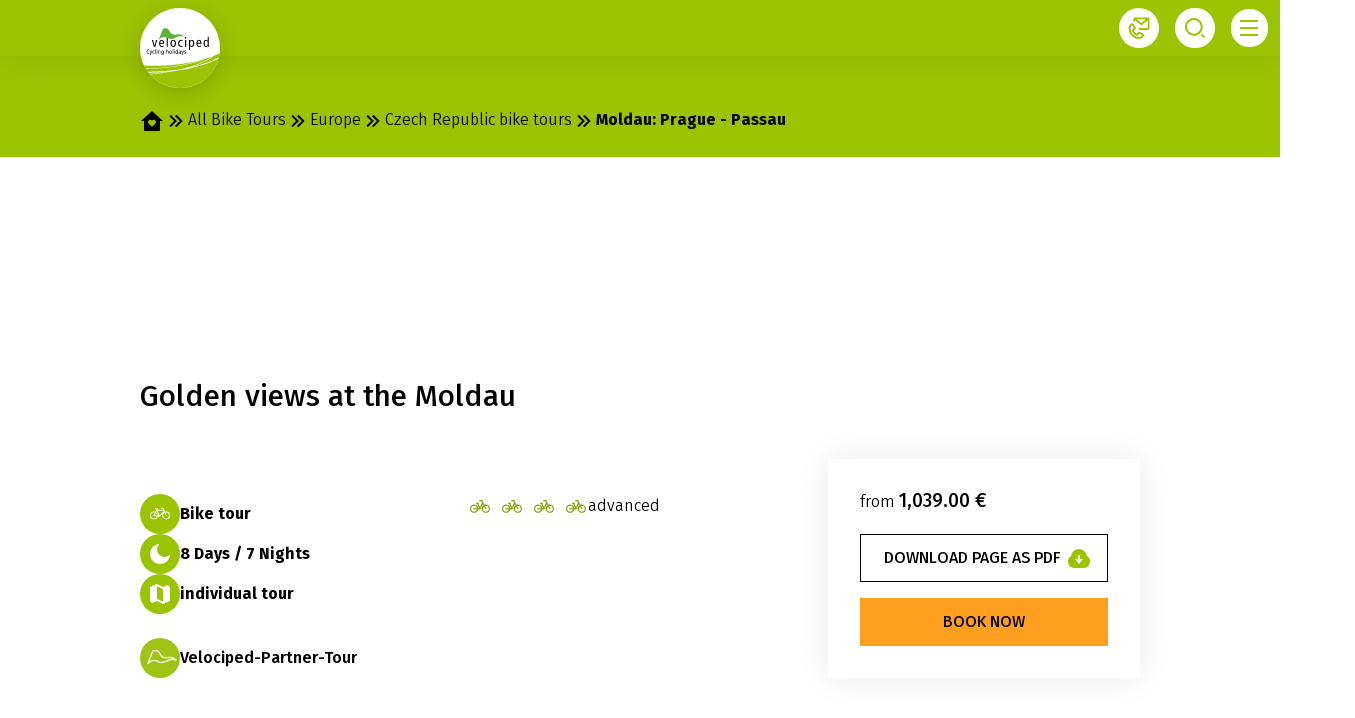

--- FILE ---
content_type: text/html;charset=UTF-8
request_url: https://www.velociped.de/en/all-bike-tours/europe/czech-republic-bike-tours/moldau-bike-trail-prague-passau
body_size: 65978
content:



























































































































































































































































































































































































































































































































































































































































<!doctype html> <html lang="en"> <head> <meta charset="UTF-8"> <meta name="viewport" content="width=device-width, initial-scale=1.0, minimum-scale=1.0, maximum-scale=5.0"> <link rel="icon" type="image/png" href="/.resources/eurofun-v2-module/webresources/favicon/velociped/favicon-48x48.png" sizes="48x48" /> <link rel="icon" type="image/svg+xml" href="/.resources/eurofun-v2-module/webresources/favicon/velociped/favicon.svg" /> <link rel="shortcut icon" href="/.resources/eurofun-v2-module/webresources/favicon/velociped/favicon.ico"> <link rel="apple-touch-icon" sizes="180x180" href="/.resources/eurofun-v2-module/webresources/favicon/velociped/apple-touch-icon.png"/> <meta name="apple-mobile-web-app-title" content="Velociped"> <link rel="manifest" href="/.resources/eurofun-v2-module/webresources/favicon/velociped/site.webmanifest" crossorigin="use-credentials"> <title>Moldau Cycle Route - Cycling in Czechia - Velociped cycling</title> <meta name="description" content="Highlights from history are evidenced by magnificent cities such as golden Prague, Budweis, or the Moldau jewel Krumau. Book your bike tour!" /> <meta name="author" content="Velociped"> <meta name="robots" content="index,follow,noodp" /> <link rel="canonical" href="https://www.velociped.de/en/all-bike-tours/europe/czech-republic-bike-tours/moldau-bike-trail-prague-passau" /> <link rel="alternate" href="https://www.velociped.de/en/all-bike-tours/europe/czech-republic-bike-tours/moldau-bike-trail-prague-passau" hreflang="x-default" > <link rel="alternate" href="https://www.velociped.de/en/all-bike-tours/europe/czech-republic-bike-tours/moldau-bike-trail-prague-passau" hreflang="en" > <link rel="alternate" href="https://www.velociped.de/de/alle-radtouren/europa/tschechien-fahrradreisen/moldau-radweg" hreflang="de" > <meta property="og:title" content="Moldau Cycle Route - Cycling in Czechia - Velociped cycling" /> <meta property="og:description" content="Highlights from history are evidenced by magnificent cities such as golden Prague, Budweis, or the Moldau jewel Krumau. Book your bike tour!" /> <meta property="og:type" content="website" /> <meta property="og:site_name" content="Velociped" /> <script type="application/ld+json"> { "@context": "https://schema.org", "@type": "Organization", "url": "https://www.velociped.de", "logo": "https://www.velociped.de/.resources/eurofun-v2-module/webresources/favicon/velociped/favicon-48x48.png" } </script> <link rel="preconnect dns-prefetch" href="https://img.velociped.de" crossorigin="anonymous"> <script type="application/ld+json"> { "@context": "https://schema.org", "@type": "WebPage", "name": "Moldau: Prague - Passau", "description": "Highlights from history are evidenced by magnificent cities such as golden Prague, Budweis, or the Moldau jewel Krumau. Book your bike tour!", "reviewedBy": "Velociped", "author": { "@type": "Organization", "name": "Velociped" }, "publisher": { "@type": "Organization", "name": "Velociped" } } </script> <link type="text/css" rel="stylesheet" href="https://cdn1.legalweb.io/e3db11f3-f07f-4ad8-b0f1-844d221d3da4.css"> <link rel="stylesheet" type="text/css" href="/.resources/eurofun-v2-module/webresources/dist/velociped/main-CRXXZgUm.css"/> <link rel="stylesheet" type="text/css" href="/.resources/eurofun-v2-module/webresources/dist/velociped/tour-detail-B06IRjvX.css"/> <link href="/.resources/eurofun-v2-module/webresources/fonts/firava/Firava.woff2" rel="preload" as="font" type="font/woff2" crossorigin> <link href="/.resources/eurofun-v2-module/webresources/fonts/firava/Firava-Italic.woff2" rel="preload" as="font" type="font/woff2" crossorigin> <style> @font-face { font-family: 'Firava'; src: url('/.resources/eurofun-v2-module/webresources/fonts/firava/Firava.woff2') format('woff2'); font-style: normal; font-weight: 300 900; font-display: block; } @font-face { font-family: 'Firava'; src: url('/.resources/eurofun-v2-module/webresources/fonts/firava/Firava-Italic.woff2') format('woff2'); font-style: italic; font-weight: 300 900; font-display: block; } </style> <script> var THEME = "talos"; var TENANT = "velociped"; var IS_AUTHOR = "false"; var CONTEXT_PATH = ""; var RESOURCE_PATH = "/.resources/eurofun-v2-module/webresources"; var CURRENCY = "EUR"; var LANG = "en"; var GLOBAL_BUTTON_ICON_TYPE = "chevron"; var AUTOSUGGEST_SEARCH_ENABLED = true; var GLOBAL_LINKS = Object.freeze({ CONTACT_FORM_PAGE: "\/en/about-velociped/contact", RATING_FORM_PAGE: "\/en/services/rate-tour", NEWSLETTER_FORM_PAGE: "\/en/newsletter-en", SEARCH_PAGE: "\/en/search", BOOKING_FORM_PAGE: "\/en/booking-form", PRICE_CALCULATION_FORM_PAGE: "", COOKIE_PAGE: "", DATA_PROTECTION_PAGE: "\/en/data-protection", GET_QUOTE_PAGE: "", }); </script> <script> const TRANSLATIONS_GENERAL = { "content.month.1": "January", "content.month.2": "February", "content.month.3": "March", "content.month.4": "April", "content.month.5": "May", "content.month.6": "June", "content.month.7": "July", "content.month.8": "August", "content.month.9": "September", "content.month.10": "October", "content.month.11": "November", "content.month.12": "December", "content.day.1": "Mo", "content.day.2": "Tu", "content.day.3": "We", "content.day.4": "Th", "content.day.5": "Fr", "content.day.6": "Sa", "content.day.7": "Su", "content.search": "Search", "content.continue": "Continue", "content.readMore": "Read more", "content.readLess": "Read less", "content.reset": "Reset", "content.arrival": "Arrival", "content.departure": "Departure", "content.flexible": "Flexible", "content.yourDestination": "Your destination", "content.yourTourDate": "Your tour date", "content.destination.placeholder": "Search term or Code", "content.date.flexible": "Flexible date", "content.date.exact": "Exact date", "content.blockedContent.title": "Why is nothing displayed here?", "content.blockedContent.youtube.bodyLong": "<p>To protect your personal data, the connection to YouTube has been blocked. Click the button to unblock YouTube.<\/p><p>By loading the content, you accept YouTube\'s privacy policy. More information about YouTube\'s Privacy Policy can be found at: <a href=\"https://www.data-protection-placeholder.com\"><strong>Privacy Policy<\/strong><\/a><\/p>", "content.blockedContent.youtube.bodyShort": "<p>To protect your personal data, YouTube has been blocked. More information about YouTube\'s privacy policy here: <a href=\"https://www.data-protection-placeholder.com\"><strong>Privacy Policy<\/strong><\/a><\/p>", "content.blockedContent.youtube.ctaText": "Allow YouTube", "content.blockedContent.googleMaps.bodyLong": "<p>To protect your personal data, the connection to Google Maps has been blocked. Click the button to unblock Google Maps.<\/p><p>By loading the map, you accept the privacy policy of Google Maps. More information about Google Maps privacy can be found at: <a href=\"https://www.data-protection-placeholder.com\"><strong>Google - Privacy Policy & Terms of Use<\/strong><\/a>.<\/p>", "content.blockedContent.googleMaps.bodyShort": "<p>To protect your personal data, Google Maps has been blocked. More information about Google Maps\'s privacy policy here: <a href=\"https://www.data-protection-placeholder.com\"><strong>Privacy Policy<\/strong><\/a><\/p>", "content.blockedContent.googleMaps.ctaText": "Allow Google Maps", "content.rating": "rating", "content.ratings": "ratings", "content.rating.star": "Star", "content.rating.stars": "Stars", "content.difficulty.easy": "Easy", "content.difficulty.medium": "Medium", "content.difficulty.advanced": "Advanced", "content.difficulty.sporty": "Sporty", "content.ratings.answerFrom": "Answer from", "content.duration.day": "Day", "content.duration.days": "Days", "content.price.from": "from", "content.book": "Book", "content.bookNow": "Book now", "content.priceTable.prices": "Prices", "content.priceTable.season": "Season", "content.priceTable.showAllPrices": "Show all prices", "content.priceTable.hideAdditionalPrices": "Hide additional prices", "content.priceTable.additionalNights": "Additional nights", "content.priceTable.rentals": "Rentals", "content.priceTable.others": "Others", "content.price.calculatePrice": "Calculate price", "content.search.destinations": "Destinations", "content.search.blog": "Blogs", "content.search.blogs": "Blogs", "content.search.blog.inputPlaceholder": "Search blogs...", "content.search.outOf": "out of", "content.search.tours": "Tours", "content.search.tour": "Tour", "content.search.activity": "Activity", "content.search.activity.tooltip": "", "content.search.destination": "Destination", "content.search.destination.tooltip": "", "content.search.theme": "Travel inspirations", "content.search.theme.tooltip": "", "content.search.difficulty": "Difficulty", "content.search.difficulty.tooltip": "", "content.search.duration": "Duration", "content.search.duration.tooltip": "", "content.search.price": "Price", "content.search.price.tooltip": "", "content.search.rating": "Rating", "content.search.rating.tooltip": "", "content.search.itinerary": "Tour type", "content.search.itinerary.tooltip": "", "content.search.conduct": "Conduct", "content.search.conduct.tooltip": "", "content.search.ownership": "Travel format", "content.search.ownership.tooltip": "", "content.search.searchTags": "Other", "content.search.searchTags.tooltip": "", "content.search.features": "Features", "content.search.features.tooltip": "", "content.search.noResults": "No results found", "content.search.noResults.text": "Unfortunately, there are no results for this search. Try a different search term or reset your filters.", "content.search.noResults.blogSuggestionsHeadline": "Our latest travel blog articles", "content.search.noResults.tourSuggestionsHeadline": "Our most popular tours", "content.search.filter.select": "Select...", "content.search.filter.apply": "Apply", "content.search.filter.reset": "Reset", "content.search.filter.resetAllFilters": "Reset all filters", "content.search.filter.all": "All", "content.search.filter.allFilters": "All filters", "content.search.filter.active": "active", "content.search.page": "Page", "content.search.previousPage": "Previous page", "content.search.nextPage": "Next page", "content.search.sort.initialSort": "Our recommendation", "content.search.sort.bestRating": "By rating descending", "content.search.sort.bestPrice": "By price ascending", "content.search.autoComplete.showAll": "Show all results", "content.search.autoComplete.resultFound": "result found", "content.search.autoComplete.resultsFound": "results found", "content.map.select.headline": "Please select", "content.map.select.travelTypes": "All tour types", "content.map.select.travelTypes.ariaLabel": "Choose tour type", "content.map.select.travelCountries": "All travel countries", "content.map.select.travelCountries.ariaLabel": "Choose travel country", "content.map.select.activityTypes": "All activities", "content.map.select.activityTypes.ariaLabel": "Choose activity", "content.map.loadingMessage": "Loading tours", "content.map.noResults": "No tours found in this area", "content.map.noResults.resetButtonText": "Reset map", "content.map.zoomIn": "Zoom in", "content.map.zoomOut": "Zoom out", "content.blog.readMore": "Read article", "content.card.detailButton": "", "form.captcha.expired.error": "The captcha has expired. Please reload the page.", "form.captcha.unfinished.error": "Please wait for the automatic captcha validation to complete.", "form.captcha.unstarted.error": "Please activate the captcha.", "content.countdown.days": "Days", "content.countdown.hours": "Hours", "content.countdown.minutes": "Minutes", "content.faqSearch.placeholder1": "Is the trip suitable for children?", "content.faqSearch.placeholder2": "Are luggage transfers between accommodations organized?", "content.faqSearch.placeholder3": "Are breakfast and dinner included in the price?", "content.faqSearch.loading1": "Searching our database", "content.faqSearch.loading2": "Summarizing results", "content.faqSearch.loading3": "Formulating your answer", "content.faqSearch.searchTermTooLong": "Your question can be a maximum of 200 characters long.", }; const TRANSLATIONS_A11Y = { "a11y.skipToSearchResults": "Jump to results", "a11y.iframe": "External Website", "a11y.playYoutube": "Play YouTube Video", "a11y.openYoutubeOverlay": "Open YouTube video in overlay", "a11y.datePicker.nextMonth": "Next month", "a11y.datePicker.previousMonth": "Previous month", "a11y.navigation.search": "Search", "a11y.slider.next.title": "Next", "a11y.slider.next.label": "Next Slide", "a11y.slider.previous.title": "Back", "a11y.slider.previous.label": "Previous Slide", "a11y.overlay.close": "Close overlay", "a11y.input.clear": "Clear input", "a11y.tooltip.open": "Show additional information", "a11y.tooltip.close": "Hide additional information", } </script> <link rel="preload" as="image" href="https://img.velociped.de/w_840,h_840,q_80,v_368ad5,hash_040fa3/ddcijcnkv/image/upload/v1710166950/velociped/radreisen/europa/tschechien/moldau-radweg/Blick-auf-Passau.jpg" media="(max-width: 419px)" /> </head> <body data-module-init="Tracking" class="theme--talos tenant--velociped tour-detail" > <script>document.body.className += ' js-support';</script> <style> .svg-sprite { position: absolute; width: 0; height: 0; overflow: hidden; } </style> <svg xmlns="http://www.w3.org/2000/svg" xmlns:xlink="http://www.w3.org/1999/xlink" class="svg-sprite"><symbol id="svg-ai" viewBox="0 0 24 24"><path fill="currentColor" fill-rule="evenodd" d="M18 3a1 1 0 0 1 1 1 1 1 0 0 0 1 1 1 1 0 1 1 0 2 1 1 0 0 0-1 1 1 1 0 1 1-2 0 1 1 0 0 0-1-1 1 1 0 1 1 0-2 1 1 0 0 0 1-1 1 1 0 0 1 1-1M9 5a1 1 0 0 1 1 1 5 5 0 0 0 5 5 1 1 0 1 1 0 2 5 5 0 0 0-5 5 1 1 0 1 1-2 0 5 5 0 0 0-5-5 1 1 0 1 1 0-2 5 5 0 0 0 5-5 1 1 0 0 1 1-1m0 4.606A7 7 0 0 1 6.606 12 7 7 0 0 1 9 14.394 7 7 0 0 1 11.394 12 7 7 0 0 1 9 9.606m7.707 7.101A1 1 0 0 0 17 16a1 1 0 1 1 2 0 1 1 0 0 0 1 1 1 1 0 1 1 0 2 1 1 0 0 0-1 1 1 1 0 1 1-2 0 1 1 0 0 0-1-1 1 1 0 1 1 0-2 1 1 0 0 0 .707-.293" clip-rule="evenodd"/></symbol><use xlink:href="#svg-ai" width="24" height="24"/><symbol id="svg-arrow-down" viewBox="0 0 24 24"><path fill="currentColor" d="m12 16-6-6h12z"/></symbol><use xlink:href="#svg-arrow-down" width="24" height="24" y="24"/><symbol id="svg-arrow-left" viewBox="0 0 24 24"><path fill="currentColor" d="m8 12 6-6v12z"/></symbol><use xlink:href="#svg-arrow-left" width="24" height="24" y="48"/><symbol id="svg-arrow-right" viewBox="0 0 24 24"><path fill="currentColor" d="m16 12-6 6V6z"/></symbol><use xlink:href="#svg-arrow-right" width="24" height="24" y="72"/><symbol id="svg-arrow-up" viewBox="0 0 24 24"><path fill="currentColor" d="m12 8 6 6H6z"/></symbol><use xlink:href="#svg-arrow-up" width="24" height="24" y="96"/><symbol id="svg-bicycle" viewBox="0 0 24 24"><path fill="currentColor" d="M18.083 17.336a3.92 3.92 0 0 1-3.379-5.893l-2.371 2.332q.047.151.047.308a1.07 1.07 0 0 1-2.094.305l-.558-.068a3.917 3.917 0 1 1-3.81-4.817c.505 0 1.004.1 1.47.292l1.004-1.842-.229-.557h-.53a.67.67 0 0 1-.66-.502.79.79 0 0 1 .25-.838.37.37 0 0 1 .442.04c.242.166.522.265.814.288q.286.02.57-.027c.395-.048.707-.087.9.079a.44.44 0 0 1 .131.506c-.11.288-.47.45-.952.438l.17.447h5.928l-.395-.992s-.3-.34-1.206-.174l-.213.036-.154-.866.213-.035c1.723-.309 2.122.569 2.186.75l1.316 3.115c.36-.11.734-.166 1.11-.166a3.917 3.917 0 1 1 0 7.833zm-8.228-3.885.561.071q.081-.133.198-.237L8.835 8.997l-.664 1.217a3.89 3.89 0 0 1 1.676 3.205zm1.58-.43q.17.016.325.086l4.027-3.98-.198-.415H9.662zm5.063-2.198a3.031 3.031 0 1 0 1.581-.443 3 3 0 0 0-.762.103l1.253 2.964-.791.344zm-10.56-.443a3.04 3.04 0 1 0 2.929 3.838l-3.625-.443L6.99 10.57a3 3 0 0 0-1.05-.19m.696 2.684 2.34.28a3 3 0 0 0-1.214-2.351z"/></symbol><use xlink:href="#svg-bicycle" width="24" height="24" y="120"/><symbol id="svg-bike-ship-tour" viewBox="0 0 24 24"><path fill="currentColor" fill-rule="evenodd" d="M12.388 8.559h-.017q-2.365 0-4.06.388V6.529h4.077zm7.13 8.365v-1.289h-2.806a4 4 0 0 0 .494-.14c1.13-.46 1.782-1.748 1.447-2.948-.335-1.27-1.518-2.03-2.876-1.835a37 37 0 0 1-.177-.583l-.53-1.658c-.158-.512-.511-.742-1.023-.724h-.759v.494h.371q.247 0 .512.018c.194.017.317.123.388.3.04.161.09.322.144.491l.05.162h-2.382c-2.683 0-5.33.388-6.706 1.588.265.706 1.2 3.3 1.588 4.518-.212.14-.335.194-.494.194-.494.017-1.147-.583-1.324-.794l-.97.864.024.025c.198.203 1.163 1.193 2.288 1.193.51 0 .85-.2 1.166-.384l.069-.04c.353-.229.741-.458 1.588-.494.865-.035 1.27.265 1.659.565l.038.027c.292.207.635.45 1.091.45zm-5.488-2.56a2.52 2.52 0 0 0 1.729 1.271h-3.37l-.018-5.894h2.506c-.565.6-1.114 1.2-1.663 1.8l-.826.9v.865l.353-.406.353-.406q.953-1.059 1.906-2.1l.023-.03a.4.4 0 0 1 .048-.058q.044.125.084.249.051.164.11.316c-.741.352-1.253.9-1.447 1.711a2.4 2.4 0 0 0 .212 1.783m4.111-1.605c.23 1.006-.406 2.03-1.394 2.311-1.006.265-2.065-.3-2.364-1.305a1.92 1.92 0 0 1 1.04-2.347l.248.776c.106.353.212.706.353 1.041.035.16.14.194.264.16a.235.235 0 0 0 .212-.248.7.7 0 0 0-.035-.212q-.195-.652-.406-1.306-.052-.175-.106-.37c.953-.159 1.941.459 2.188 1.5" clip-rule="evenodd"/></symbol><use xlink:href="#svg-bike-ship-tour" width="24" height="24" y="144"/><symbol id="svg-calendar" viewBox="0 0 24 24"><path fill="currentColor" d="M17 4h4a1 1 0 0 1 1 1v16a1 1 0 0 1-1 1H3a1 1 0 0 1-1-1V5a1 1 0 0 1 1-1h4V2h2v2h6V2h2zM4 10v10h16V10zm2 2h2v2H6zm5 0h2v2h-2zm5 0h2v2h-2z"/></symbol><use xlink:href="#svg-calendar" width="24" height="24" y="168"/><symbol id="svg-charme-tour" viewBox="0 0 24 24"><path fill="currentColor" d="M18.318 18.07v-3.546h-3.83v-.936l-2.452-1.376-2.506 1.376v.936H5.7v3.547h4.977v-1.924c0-.406.6-1.006 1.323-1.006.742 0 1.342.6 1.342 1.006v1.924zm-3.106-9.247q.406.354.759.689.352-.335.741-.689c1.006-.882 2.17-1.905 2.17-2.876 0-.688-.635-1.253-1.394-1.253-.458 0-.864.177-1.129.512l-.388.476-.406-.476c-.265-.335-.67-.512-1.112-.512-.776 0-1.394.565-1.394 1.253 0 .97 1.147 1.994 2.153 2.876M4.977 13.819h3.846v-.653l.371-.194 2.489-1.377.353-.194.335.194 2.453 1.377.37.211v.636h3.883l-1.73-3.565H6.653l-1.73 3.565z"/></symbol><use xlink:href="#svg-charme-tour" width="24" height="24" y="192"/><symbol id="svg-check" viewBox="0 0 24 24"><path fill="currentColor" d="m10 15.17 9.193-9.191 1.414 1.414-10.606 10.606-6.364-6.364 1.414-1.414z"/></symbol><use xlink:href="#svg-check" width="24" height="24" y="216"/><symbol id="svg-chevron-down" viewBox="0 0 24 24"><path fill="currentColor" d="m12 18.636 6.207-6.207-1.414-1.415L12 15.807l-4.793-4.793-1.414 1.415zm0-5.65 6.207-6.207-1.414-1.415L12 10.157 7.207 5.364 5.793 6.78z"/></symbol><use xlink:href="#svg-chevron-down" width="24" height="24" y="240"/><symbol id="svg-chevron-left" viewBox="0 0 24 24"><path fill="currentColor" d="m5.364 12 6.207 6.207 1.415-1.414L8.193 12l4.793-4.793-1.415-1.414zm5.65 0 6.207 6.207 1.415-1.414L13.843 12l4.793-4.793-1.415-1.414z"/></symbol><use xlink:href="#svg-chevron-left" width="24" height="24" y="264"/><symbol id="svg-chevron-right" viewBox="0 0 24 24"><path fill="currentColor" d="m18.635 12-6.207-6.207-1.414 1.414L15.807 12l-4.793 4.793 1.414 1.414zm-5.65 0L6.778 5.793 5.364 7.207 10.157 12l-4.793 4.793 1.414 1.414z"/></symbol><use xlink:href="#svg-chevron-right" width="24" height="24" y="288"/><symbol id="svg-chevron-up" viewBox="0 0 24 24"><path fill="currentColor" d="m12 5.364-6.207 6.208 1.414 1.414L12 8.193l4.793 4.793 1.414-1.415zm0 5.65-6.207 6.207 1.414 1.415L12 13.843l4.793 4.793 1.414-1.415z"/></symbol><use xlink:href="#svg-chevron-up" width="24" height="24" y="312"/><symbol id="svg-circle-info" viewBox="0 0 24 24"><path fill="currentColor" d="M12 22C6.477 22 2 17.523 2 12S6.477 2 12 2s10 4.477 10 10-4.477 10-10 10m-1-11v6h2v-6zm0-4v2h2V7z"/></symbol><use xlink:href="#svg-circle-info" width="24" height="24" y="336"/><symbol id="svg-circular-tour" viewBox="0 0 24 24"><path fill="currentColor" d="m20 15.346-2.145-4.491-2.819 4.109 1.528.109a5.73 5.73 0 0 1-5.128 3.145c-3.181 0-5.781-2.6-5.781-5.782s2.6-5.763 5.781-5.763a5.73 5.73 0 0 1 3.346 1.072 2 2 0 0 0-.018.291 1.51 1.51 0 0 0 1.509 1.528c.854 0 1.527-.673 1.527-1.528a1.51 1.51 0 0 0-1.527-1.509q-.145 0-.31.018A7.37 7.37 0 0 0 11.437 5C7.327 5 4 8.345 4 12.436a7.434 7.434 0 0 0 7.436 7.437 7.4 7.4 0 0 0 6.891-4.655z"/></symbol><use xlink:href="#svg-circular-tour" width="24" height="24" y="360"/><symbol id="svg-close" viewBox="0 0 24 24"><path fill="currentColor" d="m12 10.587 4.95-4.95 1.415 1.414-4.95 4.95 4.95 4.95-1.415 1.414-4.95-4.95-4.95 4.95-1.413-1.415 4.95-4.95-4.95-4.95L7.05 5.638z"/></symbol><use xlink:href="#svg-close" width="24" height="24" y="384"/><symbol id="svg-contact" viewBox="0 0 24 25"><path fill="currentColor" fill-rule="evenodd" d="M6 3.5a2 2 0 0 1 2-2h13a2 2 0 0 1 2 2v9a2 2 0 0 1-2 2h-8.5a1 1 0 1 1 0-2H21V4.58l-5.875 4.7-.625.5-.624-.5L8 4.58V5a1 1 0 1 1-2 0zm8.5 3.72L9.85 3.5h9.3zM4.871 9.524l.001.001zm1.565 3.129L4.914 9.61c-1.12.51-1.758 1.867-1.65 3.822.11 2 1.018 4.237 2.51 5.73 1.749 1.748 3.825 2.632 5.607 2.704 1.706.07 3.09-.59 3.839-1.897L12.282 18.5l-1.706 1.707-.437.437-.587-.196c-2.514-.838-4.226-2.55-5.064-5.064l-.196-.587.437-.437zm.225-4.021c-.368-.736-1.287-1.335-2.287-.963-2.434.906-3.24 3.465-3.108 5.871.135 2.45 1.224 5.165 3.094 7.035 2.054 2.053 4.589 3.193 6.94 3.289 2.368.096 4.605-.884 5.766-3.104.538-1.03-.031-2.12-.878-2.544l-3.656-1.828-.645-.322-.51.51-1.759 1.759c-1.416-.607-2.41-1.602-3.018-3.018l1.76-1.76.51-.51-.323-.644z" clip-rule="evenodd"/></symbol><use xlink:href="#svg-contact" width="24" height="25" y="408"/><symbol id="svg-delete" viewBox="0 0 24 24"><path fill="currentColor" d="M7 6V3a1 1 0 0 1 1-1h8a1 1 0 0 1 1 1v3h5v2h-2v13a1 1 0 0 1-1 1H5a1 1 0 0 1-1-1V8H2V6zm6.414 8 1.768-1.768-1.414-1.414L12 12.586l-1.768-1.768-1.414 1.414L10.586 14l-1.768 1.768 1.414 1.414L12 15.414l1.768 1.768 1.414-1.414zM9 4v2h6V4z"/></symbol><use xlink:href="#svg-delete" width="24" height="24" y="433"/><symbol id="svg-desktop" viewBox="0 0 24 24"><path fill="currentColor" fill-rule="evenodd" d="M4 4a1 1 0 0 0-1 1v10a1 1 0 0 0 1 1h16a1 1 0 0 0 1-1V5a1 1 0 0 0-1-1zm9 14h7a3 3 0 0 0 3-3V5a3 3 0 0 0-3-3H4a3 3 0 0 0-3 3v10a3 3 0 0 0 3 3h7v2H8a1 1 0 1 0 0 2h8a1 1 0 1 0 0-2h-3z" clip-rule="evenodd"/></symbol><use xlink:href="#svg-desktop" width="24" height="24" y="457"/><symbol id="svg-difficulty" viewBox="0 0 24 24"><path fill="currentColor" d="M17.833 10.583c-.466 0-.908.092-1.325.234L14.05 6h-2.883v1.25h2.116l.734 1.433L12 13.192l-1.475-3.484c.225-.083.425-.308.425-.583a.62.62 0 0 0-.617-.625H8.667a.63.63 0 0 0-.634.625c0 .342.284.625.634.625h.508l1.875 4.375h-.783c-.3-2-2.017-3.542-4.1-3.542A4.17 4.17 0 0 0 2 14.75c0 2.3 1.867 4.167 4.167 4.167 2.083 0 3.8-1.542 4.1-3.542h2.15l2.325-5.267.658 1.275a4.15 4.15 0 0 0-1.733 3.367c0 2.3 1.866 4.167 4.166 4.167S22 17.05 22 14.75s-1.867-4.167-4.167-4.167M6.167 17.667A2.92 2.92 0 0 1 3.25 14.75a2.92 2.92 0 0 1 2.917-2.917c1.391 0 2.558.984 2.841 2.292H5.333v1.25h3.675a2.91 2.91 0 0 1-2.841 2.292m11.666 0a2.92 2.92 0 0 1-2.916-2.917c0-.9.416-1.692 1.058-2.225l1.5 2.933 1.1-.6-1.492-2.916c.242-.059.492-.109.75-.109a2.92 2.92 0 0 1 2.917 2.917 2.92 2.92 0 0 1-2.917 2.917"/></symbol><use xlink:href="#svg-difficulty" width="24" height="24" y="481"/><symbol id="svg-discount" viewBox="0 0 24 25"><path fill="currentColor" fill-rule="evenodd" d="M16.479 6.31 9.215 17.578H7.528l-.007-.004 7.27-11.28h1.666zm-8.542 6.338c-1.45 0-2.643-1.412-2.643-3.148s1.179-3.148 2.63-3.148 2.629 1.411 2.629 3.148c0 1.736-1.165 3.148-2.616 3.148m0-4.874c-.652 0-1.203.79-1.203 1.722s.55 1.74 1.203 1.74 1.204-.79 1.204-1.726-.55-1.733-1.204-1.733zm7.77 10.521c-1.452 0-2.63-1.412-2.63-3.148s1.178-3.148 2.63-3.148c1.45 0 2.628 1.412 2.628 3.148s-1.178 3.148-2.629 3.148m0-4.87c-.654 0-1.205.787-1.205 1.722s.551 1.737 1.204 1.737 1.204-.788 1.204-1.723-.551-1.74-1.204-1.74z" clip-rule="evenodd"/></symbol><use xlink:href="#svg-discount" width="24" height="25" y="505"/><symbol id="svg-download" viewBox="0 0 24 24"><path fill="currentColor" d="M7 21.981a6.5 6.5 0 0 1-2.936-12 8.001 8.001 0 0 1 15.872 0 6.5 6.5 0 0 1-2.936 12V22H7zM13 13V9h-2v4H8l4 5 4-5z"/></symbol><use xlink:href="#svg-download" width="24" height="24" y="530"/><symbol id="svg-duration" viewBox="0 0 24 24"><path fill="currentColor" d="M11.39 2A7.507 7.507 0 1 0 22 12.61c-.32 5.24-4.67 9.39-9.99 9.39C6.48 22 2 17.52 2 11.99 2 6.67 6.15 2.32 11.39 2"/></symbol><use xlink:href="#svg-duration" width="24" height="24" y="554"/><symbol id="svg-facebook" viewBox="0 0 24 24"><path fill="currentColor" d="M12.001 2c-5.523 0-10 4.477-10 10 0 4.991 3.657 9.128 8.438 9.878v-6.987h-2.54V12h2.54V9.797c0-2.506 1.492-3.89 3.777-3.89 1.094 0 2.238.195 2.238.195v2.46h-1.26c-1.243 0-1.63.771-1.63 1.562V12h2.773l-.443 2.89h-2.33v6.988C18.344 21.129 22 16.992 22 12c0-5.523-4.477-10-10-10"/></symbol><use xlink:href="#svg-facebook" width="24" height="24" y="578"/><symbol id="svg-fall" viewBox="0 0 24 25"><g fill="currentColor"><path d="M11.998 18.78c-3.3 0-5.935-2.533-5.998-5.775-.087-4.838 5.205-9.17 5.429-9.348l.38-.31.388.296c.248.188 6.066 4.688 5.788 9.385-.194 3.28-2.77 5.753-5.992 5.753zm-.16-13.893c-1.182 1.06-4.681 4.523-4.618 8.099.049 2.59 2.148 4.617 4.773 4.617s4.617-1.994 4.773-4.64c.204-3.445-3.675-7.006-4.938-8.072z"/><path d="M12.61 12.127h-1.22v9.22h1.22z"/></g></symbol><use xlink:href="#svg-fall" width="24" height="25" y="602"/><symbol id="svg-family-plus-tour" viewBox="0 0 24 24"><path fill="currentColor" fill-rule="evenodd" d="M12.282 15.685c0 1.694-1.374 3.069-3.05 3.069a3.07 3.07 0 0 1-3.069-3.07c0-1.355.866-2.484 2.071-2.899-.546-3.2-1.167-4.631-2.73-7.21l.923-.566c1.657 2.693 2.316 4.255 2.9 7.607a3.07 3.07 0 0 1 2.955 3.069m-1.092 0c0-.998-.734-1.808-1.694-1.94q.131.848.263 1.864l-1.073.151q-.06-.44-.12-.847-.078-.536-.143-1.017a1.95 1.95 0 0 0-1.168 1.789 1.96 1.96 0 0 0 1.977 1.958 1.957 1.957 0 0 0 1.958-1.958m-1.544-4.481h3.163v-1.111H9.646zm-4.65-5.197c.414.66.678 1.111 1.092 1.996C4.864 8.022 3 7.739 3 7.739zM17.93 18.754a3.07 3.07 0 0 0 0-6.138q-.17 0-.32.018l-1.224-4.198-2.033-.188-.113 1.092 1.299.131.32 1.074-.734 1.092H11.02v1.11h3.37l-1.638 2.43.904.62 2.598-3.878.302 1.017a3.09 3.09 0 0 0-1.695 2.749 3.07 3.07 0 0 0 3.07 3.069m0-5.046c1.092 0 1.977.885 1.977 1.977a1.96 1.96 0 0 1-1.977 1.958 1.96 1.96 0 0 1-1.977-1.958c0-.697.377-1.3.923-1.657l.527 1.807 1.054-.301z" clip-rule="evenodd"/></symbol><use xlink:href="#svg-family-plus-tour" width="24" height="24" y="627"/><symbol id="svg-gift-card" viewBox="0 0 24 25"><path fill="currentColor" fill-rule="evenodd" d="M19.235 7.41H8.291v3.624c.448-.631 1.133-1.14 2.036-.878a.946.946 0 0 1 .614 1.214c-.104.397-.356.74-.706.956-.52.307-1.13.42-1.725.318l1.997 1.457-.462.431-1.765-1.348v3.402h10.955a.353.353 0 0 0 .353-.353v-8.47a.353.353 0 0 0-.353-.353m-14.47 0h2.982v3.624c-.448-.631-1.13-1.143-2.036-.882a.95.95 0 0 0-.614 1.21c.187.767 1.02 1.451 2.424 1.275L5.524 14.09l.452.43 1.764-1.344v3.41H4.765a.353.353 0 0 1-.353-.354v-8.47c0-.195.158-.353.353-.353m5.414 3.268a.427.427 0 0 1 .236.561c-.14.568-.843 1.059-2.064.826.219-.53.826-1.68 1.828-1.387m-2.495 1.387c-1.218.236-1.924-.261-2.061-.83a.47.47 0 0 1 .14-.518.4.4 0 0 1 .1-.046c1.009-.29 1.605.865 1.82 1.394m9.684 3.166q.352-.078.667-.25l-.314-1.116a2.2 2.2 0 0 1-1.133.275 1.9 1.9 0 0 1-.53-.091 1.8 1.8 0 0 1-.437-.187 1.3 1.3 0 0 1-.328-.286 1.1 1.1 0 0 1-.198-.353h1.67l.303-.921h-2.153a1 1 0 0 1 0-.156v-.321a1 1 0 0 1 0-.155h2.305l.325-.925h-2.369q.072-.211.216-.381.152-.172.353-.283.195-.113.412-.169.224-.06.456-.06.292 0 .579.053.258.045.497.152l.441-1.123a2.5 2.5 0 0 0-.663-.197 4.4 4.4 0 0 0-.794-.07 3.6 3.6 0 0 0-1.024.14c-.308.09-.6.23-.864.413a2.7 2.7 0 0 0-.668.65c-.194.265-.342.56-.437.875h-.508l-.322.932h.706a2 2 0 0 0-.024.32v.153a1 1 0 0 0 0 .159h-.403l-.303.92h.822c.075.293.194.573.353.83a2.6 2.6 0 0 0 1.401 1.108c.341.113.7.168 1.059.163.305.002.61-.031.907-.1" clip-rule="evenodd"/></symbol><use xlink:href="#svg-gift-card" width="24" height="25" y="651"/><symbol id="svg-globe" viewBox="0 0 24 24"><path fill="currentColor" d="M12 2c5.523 0 10 4.477 10 10s-4.477 10-10 10S2 17.523 2 12 6.477 2 12 2m4.004 10.878c-.345-.525-.594-.903-1.542-.753-1.79.284-1.989.597-2.074 1.113l-.024.156-.025.166c-.097.683-.094.941.22 1.27 1.265 1.328 2.023 2.285 2.253 2.845.112.273.4 1.1.202 1.918a8.2 8.2 0 0 0 3.151-2.237c.11-.374.19-.84.19-1.404v-.105c0-.922 0-1.343-.652-1.716a7 7 0 0 0-.645-.325c-.367-.167-.61-.276-.938-.756q-.06-.085-.116-.172M12 3.833c-2.317 0-4.41.966-5.896 2.516.177.123.331.296.437.534.204.457.204.928.204 1.345 0 .328 0 .64.105.865.144.308.766.44 1.315.554.197.042.399.084.583.135.506.14.898.595 1.211.96.13.151.323.374.42.43.05-.036.211-.211.29-.498.062-.22.044-.414-.045-.52-.56-.66-.529-1.93-.356-2.399.272-.739 1.122-.684 1.744-.644.232.015.45.03.614.009.622-.078.814-1.025.949-1.21.292-.4 1.186-1.003 1.74-1.375A8.1 8.1 0 0 0 12 3.833"/></symbol><use xlink:href="#svg-globe" width="24" height="24" y="676"/><symbol id="svg-group-tour" viewBox="0 0 24 24"><path fill="currentColor" d="M10.393 17.76h5.214v-3.025l-1.795-.957c.308-.342.513-.872.513-1.47 0-.325-.051-.616-.154-.89h.906c0-1.059-.906-1.914-2.034-1.914-1.111 0-2.034.855-2.034 1.915h.82a2.5 2.5 0 0 0-.154.889c0 .598.205 1.128.513 1.47l-1.795.957zm7.812-7.487c.308-.341.513-.871.513-1.47 0-.307-.051-.615-.154-.888h.906c0-1.06-.906-1.915-2.034-1.915-1.111 0-2.034.855-2.034 1.915h.837c-.12.273-.17.58-.17.888 0 .599.204 1.129.512 1.47l-.718.377c.086.256.12.512.12.786v.906h-.752c0 .376-.051.735-.171 1.077l.991.53.462.256v.051H20v-3.008zm-8.718 3.932.479-.256.991-.53c-.12-.342-.188-.701-.188-1.077h-.65v-.906c0-.256.035-.513.103-.735l-.803-.428c.325-.341.53-.871.53-1.47 0-.324-.069-.615-.171-.888h.906C10.684 6.855 9.778 6 8.667 6c-1.129 0-2.035.855-2.035 1.915h.821c-.103.273-.171.564-.171.888 0 .599.205 1.129.53 1.47L6 11.232v3.025h3.487z"/></symbol><use xlink:href="#svg-group-tour" width="24" height="24" y="700"/><symbol id="svg-home" viewBox="0 0 24 24"><path fill="currentColor" d="M20 21a1 1 0 0 1-1 1H5a1 1 0 0 1-1-1v-9H1l10.327-9.388a1 1 0 0 1 1.346 0L23 12h-3zm-8-3 3.359-3.359a2.25 2.25 0 0 0-3.182-3.182l-.177.177-.177-.177a2.25 2.25 0 1 0-3.182 3.182z"/></symbol><use xlink:href="#svg-home" width="24" height="24" y="724"/><symbol id="svg-image" viewBox="0 0 24 24"><path fill="currentColor" d="m4.222 11 2.222-2.222 6.112 6.111 3.888-3.888 3.334 3.333V4.222H4.222zm-1.11-9h17.777C21.503 2 22 2.497 22 3.111V20.89c0 .614-.497 1.111-1.111 1.111H3.11A1.11 1.11 0 0 1 2 20.889V3.11C2 2.497 2.497 2 3.111 2m12.777 7.778a1.667 1.667 0 1 1 0-3.334 1.667 1.667 0 0 1 0 3.334"/></symbol><use xlink:href="#svg-image" width="24" height="24" y="748"/><symbol id="svg-instagram" viewBox="0 0 24 24"><path fill="currentColor" d="M13.028 2.001a79 79 0 0 1 2.189.022l.194.007c.224.008.445.018.712.03 1.064.05 1.79.218 2.427.465.66.254 1.216.598 1.772 1.154a4.9 4.9 0 0 1 1.153 1.771c.247.637.415 1.364.465 2.428.012.266.022.488.03.712l.006.194a79 79 0 0 1 .023 2.188l.001.746v1.31a79 79 0 0 1-.023 2.189l-.006.194c-.008.224-.018.445-.03.712-.05 1.064-.22 1.79-.466 2.427a4.9 4.9 0 0 1-1.153 1.772 4.9 4.9 0 0 1-1.772 1.153c-.637.247-1.363.415-2.427.465-.267.012-.488.022-.712.03l-.194.006a79 79 0 0 1-2.189.023l-.746.001h-1.309a79 79 0 0 1-2.189-.023l-.194-.006a61 61 0 0 1-.712-.03c-1.064-.05-1.79-.22-2.428-.466a4.9 4.9 0 0 1-1.771-1.153 4.9 4.9 0 0 1-1.154-1.772c-.247-.637-.415-1.363-.465-2.427l-.03-.712-.005-.194A79 79 0 0 1 2 13.028v-2.056a79 79 0 0 1 .022-2.188l.007-.194c.008-.224.018-.446.03-.712.05-1.065.218-1.79.465-2.428A4.9 4.9 0 0 1 3.68 3.68 4.9 4.9 0 0 1 5.45 2.525c.638-.247 1.363-.415 2.428-.465l.712-.03.194-.005A79 79 0 0 1 10.972 2zm-1.028 5A5 5 0 1 0 12 17a5 5 0 0 0 0-10m0 2A3 3 0 1 1 12.001 15a3 3 0 0 1 0-6m5.25-3.5a1.25 1.25 0 0 0 0 2.498 1.25 1.25 0 0 0 0-2.5"/></symbol><use xlink:href="#svg-instagram" width="24" height="24" y="772"/><symbol id="svg-link" viewBox="0 0 24 24"><path fill="currentColor" d="m18.475 15.597-1.439-1.439 1.44-1.439a5.087 5.087 0 1 0-7.195-7.194L9.84 6.964l-1.438-1.44 1.439-1.438a7.122 7.122 0 0 1 10.072 10.072zm-2.878 2.878-1.439 1.439A7.122 7.122 0 1 1 4.086 9.842l1.439-1.44 1.439 1.44-1.44 1.439a5.087 5.087 0 1 0 7.196 7.194l1.438-1.439zm-.72-10.792 1.44 1.44-7.195 7.194-1.439-1.44z"/></symbol><use xlink:href="#svg-link" width="24" height="24" y="796"/><symbol id="svg-linkedin" fill="none" stroke="currentColor" stroke-linecap="round" stroke-linejoin="round" stroke-width="2" viewBox="0 0 24 24"><path d="M16 8a6 6 0 0 1 6 6v7h-4v-7a2 2 0 0 0-2-2 2 2 0 0 0-2 2v7h-4v-7a6 6 0 0 1 6-6M2 9h4v12H2z"/><circle cx="4" cy="4" r="2"/></symbol><use xlink:href="#svg-linkedin" width="24" height="24" y="820"/><symbol id="svg-logo-de" fill="none" preserveAspectRatio="xMinYMin" viewBox="0 0 260 260"><circle cx="130" cy="130" r="130" fill="#fff"/><path fill="#9bc300" d="M19.382 196.359h2.364q.296 0 .59-.059h1.891q.414 0 .828-.059h.59q1.596-.059 3.428-.118h.65q.532 0 1.123-.059h.65q.59-.06 1.24-.059h.592q.65-.06 1.359-.059.296-.06.59-.059.71 0 1.478-.06h.295q3.842-.177 8.214-.413h.118l2.127-.118a.5.5 0 0 0 .237-.059l2.245-.119h.178a47 47 0 0 0 2.363-.177c35.691-2.304 91.65-8.273 137.741-23.754-43.491 10.518-94.9 16.309-147.904 16.309l-29.487-.946a126 126 0 0 0 5.318 9.868h.06q.473 0 1.122-.059m239.496-49.282a252 252 0 0 1-19.087 8.569c-21.45 17.136-51.35 29.545-81.959 38.527 32.914-6.914 67.541-17.432 98.505-33.446q1.595-6.735 2.541-13.65M27.064 207.114h.118c10.873.118 50.227.059 98.15-7.15q4.49-.65 9.1-1.418c35.691-8.509 72.977-21.391 99.391-40.596l-2.482.946c-7.15 2.6-14.654 5.022-22.454 7.327a200 200 0 0 1-5.791 2.186c-68.309 26.709-166.518 29.487-183.832 29.782q2.836 4.55 6.027 8.864.355.059.828.059zm4.964 2.954h-4.432a46 46 0 0 0 1.713 2.187l.769.945q.531.591 1.004 1.182c8.568-.65 31.85-2.541 60.687-7.327-27.123 2.6-48.691 3.013-59.741 3.013m85.741-6.027c-38.764 8.036-72.919 11.05-85.269 11.996C56.314 242.982 91.178 260 130 260c59.8 0 110.146-40.418 125.332-95.432-43.904 22.159-94.723 33.623-137.563 39.473"/><path fill="#000" d="M53.723 105.28h4.091l4.889 18.626h.1l4.988-18.626h3.892l-6.785 22.312h-4.39z"/><path fill="#000" fill-rule="evenodd" d="M81.36 117.532c0 5.179 1.996 7.57 6.087 7.57 1.895 0 3.89-.897 5.188-1.793l.2 3.287c-1.796.896-4.091 1.394-6.386 1.394-5.887 0-8.98-4.482-8.98-11.554s3.093-11.555 8.68-11.555c5.09 0 7.883 4.084 7.883 10.658v1.993zm9.08-2.789q0-6.973-4.49-6.973c-2.394 0-4.49 1.693-4.59 6.973zm12.072-20.022h3.692v32.871h-3.692zm21.152 10.26c5.887 0 8.98 4.482 8.98 11.555 0 6.972-3.093 11.454-8.98 11.454-5.986 0-9.079-4.482-9.079-11.454 0-7.073 3.093-11.555 9.079-11.555m0 20.021c3.492 0 5.189-2.888 5.189-8.466 0-5.678-1.697-8.567-5.189-8.567-3.591 0-5.188 2.889-5.188 8.567 0 5.578 1.597 8.466 5.188 8.466m30.232-15.837c-1.198-.698-2.495-.997-4.191-.997-3.691 0-6.186 2.491-6.186 8.567 0 5.179 2.495 8.068 6.086 8.068 1.697 0 3.193-.498 4.49-1.195l.2 3.486c-1.098.398-3.093.896-4.69.896-6.684 0-9.977-4.98-9.977-11.255 0-7.272 3.791-11.754 10.077-11.754 1.497 0 3.193.299 4.39.797zm12.072-8.666h-4.09v-4.383h4.09zm-3.891 4.781h3.692v22.412h-3.692zm12.971 4.084c0-1.395-.2-2.789-.2-4.084h3.592l.1 3.187h.099c.998-1.693 2.595-3.586 5.887-3.586 4.59 0 7.683 3.785 7.683 11.555s-3.093 11.554-7.683 11.554c-2.594 0-4.19-.996-5.687-3.386h-.1v12.55h-3.691zm8.58 15.539c3.392 0 4.889-2.889 4.889-8.567 0-5.578-1.497-8.466-4.889-8.466s-4.889 2.888-4.889 8.466c0 5.678 1.497 8.567 4.889 8.567m19.456-7.471c0 5.18 2.095 7.67 6.186 7.67 1.796 0 3.891-.996 5.188-1.893l.1 3.387c-1.696.797-3.991 1.295-6.286 1.295-5.986 0-8.979-4.483-8.979-11.555 0-6.972 2.993-11.455 8.68-11.455 5.088 0 7.882 3.985 7.882 10.559v1.992zm8.979-2.789q0-6.972-4.39-6.973c-2.394 0-4.489 1.793-4.589 6.973zm27.737 8.765c0 1.395.2 2.789.2 4.184h-3.592l-.1-3.287h-.099c-.998 1.793-2.594 3.586-5.887 3.586-4.59 0-7.782-3.785-7.782-11.555s3.192-11.455 7.782-11.455c2.594 0 4.19.996 5.687 3.287h.1V94.622h3.691zm-8.58-15.638c-3.392 0-4.989 2.988-4.989 8.566 0 5.678 1.597 8.567 4.989 8.567s4.889-2.889 4.889-8.567c0-5.578-1.497-8.566-4.889-8.566" clip-rule="evenodd"/><path fill="#000" d="M19.68 151v-14.658h5.985v1.218h-4.683v5.208h4.452v1.218h-4.452V151zM35.18 143.692v4.914c0 .798.063 1.596.127 2.394h-1.093l-.084-1.533h-.041c-.736 1.176-1.617 1.68-3.003 1.68-1.66 0-2.982-1.365-2.982-3.108 0-3.423 3.633-3.486 5.166-3.486h.776c0-1.344 0-3.276-2.226-3.276-1.428 0-2.561 1.008-2.687 1.113l-.19-1.302c1.008-.546 1.764-.945 2.94-.945 3.298 0 3.298 2.772 3.298 3.549m-1.133 3.171v-1.26c-2.52 0-4.641 0-4.641 2.436 0 .903.672 1.974 1.974 1.974.567 0 2.667-.231 2.667-3.15M39.472 151v-15.75h1.218v6.615h.041c.21-.462.945-1.722 2.646-1.722 2.962 0 2.962 2.961 2.962 3.675V151H45.12v-7.224c0-.735 0-2.499-1.995-2.499-1.491 0-2.436 1.407-2.436 3.066V151zM50.662 151v-7.392c0-1.113-.063-2.205-.084-3.318h1.134c.021.63.063 1.26.084 1.701h.042c.777-1.533 1.68-1.848 2.856-1.848v1.302c-1.932 0-2.814.84-2.814 2.814V151zM57.977 151v-7.392c0-1.113-.063-2.205-.084-3.318h1.134c.02.63.063 1.26.084 1.701h.042c.777-1.533 1.68-1.848 2.856-1.848v1.302c-1.932 0-2.814.84-2.814 2.814V151zM71.433 143.692v4.914c0 .798.063 1.596.125 2.394h-1.092l-.084-1.533h-.041c-.735 1.176-1.617 1.68-3.003 1.68-1.66 0-2.982-1.365-2.982-3.108 0-3.423 3.633-3.486 5.166-3.486h.776c0-1.344 0-3.276-2.225-3.276-1.428 0-2.562 1.008-2.688 1.113l-.19-1.302c1.009-.546 1.765-.945 2.94-.945 3.297 0 3.297 2.772 3.297 3.549m-1.135 3.171v-1.26c-2.52 0-4.64 0-4.64 2.436 0 .903.671 1.974 1.974 1.974.566 0 2.666-.231 2.666-3.15M82.675 135.25v12.201c0 1.68.042 2.625.084 3.549h-1.134v-1.47h-.042c-.798 1.008-1.47 1.617-2.814 1.617-3.486 0-3.612-4.41-3.612-5.901 0-2.037.86-5.103 3.549-5.103 1.365 0 2.163.546 2.709 1.533h.042v-6.426zm-6.216 10.395c0 .882 0 4.368 2.436 4.368 2.079 0 2.646-2.058 2.646-4.242 0-1.428 0-4.494-2.625-4.494-1.827 0-2.457 1.89-2.457 4.368M86.914 151v-7.392c0-1.113-.063-2.205-.084-3.318h1.134c.021.63.063 1.26.084 1.701h.042c.777-1.533 1.68-1.848 2.856-1.848v1.302c-1.932 0-2.814.84-2.814 2.814V151zM100.886 146.044h-5.922c0 3.969 2.541 3.969 3.024 3.969.693 0 1.701-.336 2.31-.882l.063 1.407c-.504.273-1.218.609-2.499.609-4.2 0-4.2-4.431-4.2-5.502 0-4.032 1.995-5.502 3.801-5.502 3.108 0 3.423 3.297 3.423 5.901m-5.922-1.134h4.62c0-2.835-1.197-3.633-2.184-3.633-1.659 0-2.436 2.247-2.436 3.633M104.745 151v-10.71h1.218V151zm-.126-13.083v-1.89h1.47v1.89zM114.996 140.458l-.168 1.26c-.609-.231-1.134-.441-1.827-.441-1.26 0-1.827.945-1.827 1.701 0 .987.378 1.197 1.827 1.995 1.47.798 2.604 1.344 2.604 3.066 0 1.932-1.365 3.108-3.171 3.108-1.323 0-2.079-.273-2.709-.504l.168-1.365c.357.252 1.449.735 2.436.735 1.155 0 1.974-.882 1.974-1.848 0-1.029-.651-1.449-1.911-2.079-1.806-.903-2.52-1.47-2.52-2.982 0-2.016 1.722-2.961 3.15-2.961.714 0 1.575.189 1.974.315M125.906 146.044h-5.922c0 3.969 2.541 3.969 3.024 3.969.693 0 1.701-.336 2.31-.882l.063 1.407c-.504.273-1.218.609-2.499.609-4.2 0-4.2-4.431-4.2-5.502 0-4.032 1.995-5.502 3.801-5.502 3.108 0 3.423 3.297 3.423 5.901m-5.922-1.134h4.62c0-2.835-1.197-3.633-2.184-3.633-1.659 0-2.436 2.247-2.436 3.633M129.661 151v-7.392c0-1.113-.063-2.205-.084-3.318h1.134c.042.483.063.798.084 1.575h.042c.252-.462.945-1.722 2.73-1.722 2.961 0 2.961 2.961 2.961 3.675V151h-1.218v-7.224c0-.735 0-2.499-1.995-2.499-1.491 0-2.436 1.407-2.436 3.066V151z"/><path fill="#5ab13c" d="M90.44 68.325c6.286-2.091 11.574-1.693 15.764 1.096 5.887 4.084 6.884 13.945 13.869 16.834 5.687 2.39 8.879 2.191 14.966 1.195 13.968-2.191 18.358 1.893 24.045 7.072-5.687-1.594-7.882-1.594-13.07-1.494-5.687.1-10.776 2.59-15.765 5.08-6.385 3.088-11.174 5.08-19.854 2.889-6.286-1.494-11.275-6.574-18.458-5.479-7.583 1.096-14.966 7.869-16.563 11.156z"/></symbol><use xlink:href="#svg-logo-de" width="260" height="260" y="844"/><symbol id="svg-logo" fill="none" preserveAspectRatio="xMinYMin" viewBox="0 0 260 260"><path fill="#fff" d="M130 260c71.797 0 130-58.203 130-130S201.797 0 130 0 0 58.203 0 130s58.203 130 130 130"/><path fill="#9bc300" fill-rule="evenodd" d="M239.791 155.657c6.843-2.706 13.189-5.625 19.098-8.615a133 133 0 0 1-2.553 13.662c-30.951 16.025-65.579 26.555-98.469 33.445 30.621-8.946 60.533-21.343 81.924-38.492M19.394 196.383h6.263l3.44-.118H35.3l1.49-.059h.33c2.542-.119 5.296-.26 8.274-.426h.082l2.163-.118h.225l2.21-.142h.2l2.364-.142c35.703-2.363 91.65-8.272 137.729-23.802-43.502 10.566-94.876 16.333-147.88 16.333l-29.546-.957c1.63 3.38 3.415 6.665 5.318 9.868h1.182zm7.788 10.719h-.083v-.024h-1.773a130 130 0 0 1-6.027-8.922c17.337-.272 115.523-3.026 183.785-29.711 1.961-.721 3.9-1.454 5.791-2.187 7.811-2.281 15.363-4.715 22.454-7.315l2.482-.934c-26.402 19.205-63.724 32.051-99.391 40.572a757 757 0 0 1-9.088 1.43 642 642 0 0 1-98.15 7.091m4.88 2.99h-4.466q.347.44.702.879c.353.44.706.88 1.047 1.319l.78.946q.186.226.376.448v.001c.2.234.402.472.604.732 8.569-.614 31.827-2.552 60.663-7.291-27.087 2.54-48.69 2.966-59.705 2.966m.485 5.933a698 698 0 0 0 85.268-11.984c42.806-5.862 93.636-17.314 137.517-39.496a130 130 0 0 1-35.348 59.278 129.99 129.99 0 0 1-129.666 29.963 130 130 0 0 1-57.77-37.761" clip-rule="evenodd"/><path fill="#000" fill-rule="evenodd" d="M86.84 93.281h3.675v32.855H86.84zm-8.296 22.797v-1.985c0-6.559-2.801-10.637-7.871-10.637-5.578 0-8.628 4.491-8.628 11.5 0 7.008 3.05 11.499 8.982 11.499 2.166.02 4.31-.428 6.288-1.312l-.166-3.345a9.6 9.6 0 0 1-5.153 1.844c-4.1 0-6.121-2.364-6.121-7.587zm-12.67-2.824c.083-5.2 2.199-6.949 4.586-6.949 2.955 0 4.408 2.363 4.408 6.949zm-27.465-9.419h4.018l4.893 18.625h.095l4.987-18.625h3.84l-6.688 22.301H45.18zm60.521 11.144c0 7.091 3.037 11.511 8.994 11.511s8.981-4.467 8.981-11.511-3.037-11.499-8.981-11.499c-5.945 0-8.994 4.467-8.994 11.499m3.817 0c0-5.625 1.631-8.521 5.177-8.521s5.164 2.896 5.164 8.521-1.631 8.533-5.164 8.533c-3.534 0-5.177-2.896-5.177-8.533m31.094-8.32a8.27 8.27 0 0 1 4.254 1.052l.142-3.38a11.6 11.6 0 0 0-4.432-.851c-6.216 0-9.95 4.491-9.95 11.724 0 6.311 3.214 11.286 9.868 11.286a13.3 13.3 0 0 0 4.727-.981l-.177-3.38a9.7 9.7 0 0 1-4.515 1.182c-3.593 0-6.039-2.931-6.039-8.107 0-6.051 2.576-8.545 6.122-8.545m16.25-7.646h-4.03v-4.385h4.03zm-3.817 4.822h3.675v22.301h-3.675zm16.545 31.791h-3.675v-27.714c0-.68-.045-1.371-.089-2.062-.044-.692-.089-1.383-.089-2.063h3.546l.13 3.239h.094a6.28 6.28 0 0 1 5.839-3.546c4.585 0 7.693 3.758 7.693 11.499s-3.108 11.511-7.693 11.511a6.13 6.13 0 0 1-5.673-3.368h-.083zm4.881-29.168c-3.356 0-4.881 2.896-4.881 8.521h-.047c0 5.637 1.513 8.533 4.881 8.533s4.892-2.907 4.892-8.533-1.489-8.521-4.845-8.521m32.027 9.62v-1.985c0-6.559-2.801-10.637-7.871-10.637-5.578 0-8.627 4.491-8.627 11.5 0 7.008 3.049 11.499 8.982 11.499a15.1 15.1 0 0 0 6.287-1.312l-.165-3.345a9.6 9.6 0 0 1-5.153 1.844c-4.101 0-6.122-2.364-6.122-7.587zm-12.669-2.824c.083-5.2 2.198-6.949 4.586-6.949 2.954 0 4.408 2.363 4.408 6.949zm33.044-19.973h3.687l.012 28.777c0 .68.041 1.371.083 2.063.041.691.082 1.382.082 2.062h-3.545l-.13-3.238h-.083a6.33 6.33 0 0 1-5.909 3.545c-4.609 0-7.717-3.782-7.717-11.511s3.108-11.499 7.717-11.499a6.2 6.2 0 0 1 5.72 3.368h.083zm-4.917 30.231c3.38 0 4.917-2.896 4.917-8.533 0-5.625-1.525-8.521-4.917-8.521s-4.928 2.884-4.928 8.521 1.548 8.533 4.928 8.533" clip-rule="evenodd"/><path fill="#5ab13c" d="M74.916 67.01c6.31-2.093 11.593-1.726 15.706 1.098 5.909 4.066 6.854 13.934 13.839 16.782 5.684 2.364 8.911 2.163 14.903 1.182 13.91-2.222 18.353 1.855 23.979 7.02a36.1 36.1 0 0 0-13-1.49c-5.685.084-10.778 2.6-15.695 5.035-6.358 3.156-11.18 5.059-19.854 2.943-6.24-1.524-11.157-6.547-18.366-5.507-7.563 1.099-14.879 7.918-16.545 11.121z"/><path fill="#000" fill-rule="evenodd" d="M49.4 148.732v-15.068h1.69v15.068zm-19.086-.284c-.827.26-1.687.4-2.553.414-4.101 0-6.311-2.943-6.311-7.162s2.494-7.091 6.205-7.091a6.24 6.24 0 0 1 2.659.508v1.726a4.9 4.9 0 0 0-2.636-.709c-2.434 0-4.384 1.997-4.384 5.247 0 3.853 1.63 6.004 4.502 6.004a5.04 5.04 0 0 0 2.518-.662zm1.678 3.097c.296.138.619.207.945.201.78 0 .958-.745 1.182-1.69l.295-1.182-3.226-10.4h1.785l2.292 8.355 2.128-8.355h1.725l-3.663 12.527c-.58 2.045-1.667 2.186-2.506 2.186a5 5 0 0 1-1.087-.118zm12.988-2.683a6.5 6.5 0 0 0 2.15-.437l-.082-1.549a4.25 4.25 0 0 1-2.056.544c-1.702 0-2.79-1.347-2.79-3.711 0-2.576 1.005-3.923 2.837-3.923a3.8 3.8 0 0 1 1.926.484l.083-1.524a5 5 0 0 0-2.032-.402c-2.837 0-4.574 2.021-4.574 5.365 0 3.144 1.702 5.153 4.538 5.153m9.242-14.596v2.01h1.843v-2.01zm.142 4.22v10.246h1.678v-10.246zm10.305 10.246v-6.701c0-1.465-.555-2.245-1.678-2.245-1.371 0-2.175 1.028-2.175 2.694v6.252h-1.725v-8.178c0-.246-.024-.716-.046-1.156-.019-.385-.037-.747-.037-.912h1.631v1.524a2.59 2.59 0 0 1 2.588-1.666c1.95 0 2.99 1.182 2.99 3.214v7.174zm9.464-.303a3 3 0 0 0 1.102-1.293l-.048 1.738a2.6 2.6 0 0 1-1.694 2.778 2.6 2.6 0 0 1-1.154.141 5.7 5.7 0 0 1-2.836-.887l-.083 1.702a9.7 9.7 0 0 0 3.002.627c2.612 0 4.373-1.572 4.373-3.936v-9.017c0-.308.024-.679.046-1.018.019-.285.036-.548.036-.731h-1.63l-.06 1.477a2.98 2.98 0 0 0-2.517-1.619c-2.387 0-3.71 1.903-3.71 5.259s1.31 5.259 3.544 5.259a2.97 2.97 0 0 0 1.63-.48m-1.25-8.738c1.595 0 2.269 1.312 2.269 3.9v.012c0 2.588-.698 3.888-2.246 3.888s-2.245-1.182-2.245-3.9.626-3.9 2.222-3.9m18.023 9.041v-6.701c0-1.465-.568-2.245-1.69-2.245-1.36 0-2.163 1.028-2.163 2.694v6.252h-1.69v-15.068h1.69v6.228a2.79 2.79 0 0 1 2.517-1.548 2.84 2.84 0 0 1 2.252.903 2.85 2.85 0 0 1 .738 2.311v7.174zm8.378-10.388c-2.564 0-4.112 1.891-4.112 5.259 0 3.38 1.513 5.306 4.1 5.306 2.589 0 4.137-1.938 4.137-5.306s-1.56-5.259-4.125-5.259m-.011 1.359c1.607 0 2.363 1.264 2.363 3.9 0 2.588-.744 3.9-2.363 3.9-1.62 0-2.364-1.265-2.364-3.9 0-2.636.756-3.9 2.364-3.9m6.819 9.029v-15.068h1.69v15.068zm4.822-14.466v2.01h1.843v-2.01zm.082 4.22v10.246h1.679v-10.246zm10.731 10.246v-1.513a2.89 2.89 0 0 1-2.694 1.643c-2.234 0-3.546-1.903-3.546-5.259s1.3-5.259 3.546-5.259a2.82 2.82 0 0 1 2.612 1.548v-6.228h1.69v13.295c0 .224.023.609.044.974.02.327.038.637.038.799zm-.142-5.129c0-2.588-.685-3.9-2.269-3.9-1.583 0-2.233 1.182-2.233 3.9s.709 3.9 2.257 3.9 2.21-1.312 2.21-3.9zm9.928 3.734.106 1.395h1.525c0-.044-.01-.171-.023-.339-.024-.322-.06-.795-.06-1.115V141.7a3.254 3.254 0 0 0-2.234-3.215 3.25 3.25 0 0 0-1.382-.141c-1.026 0-2.03.291-2.896.839l.189 1.583a3.65 3.65 0 0 1 2.553-1.063 1.855 1.855 0 0 1 2.163 1.997v.756h-1.04c-2.695 0-4.728.97-4.728 3.463a2.74 2.74 0 0 0 .795 2.157 2.74 2.74 0 0 0 2.16.786 3.13 3.13 0 0 0 2.872-1.525m-1.158-3.628h1.099l-.024 1.383a2.42 2.42 0 0 1-2.364 2.541 1.6 1.6 0 0 1-1.659-1.091 1.6 1.6 0 0 1-.066-.706c0-.744.414-2.127 3.014-2.127m5.176 7.836c.297.135.619.204.945.201.78 0 .969-.745 1.182-1.69l.296-1.182-3.227-10.4h1.761l2.293 8.355 2.127-8.355h1.69l-3.616 12.515c-.591 2.045-1.678 2.187-2.517 2.187a5 5 0 0 1-1.088-.119zm11.121-4.042a4.74 4.74 0 0 1-2.364-.768l-.13 1.524a6.06 6.06 0 0 0 2.754.603 2.95 2.95 0 0 0 3.138-1.894c.153-.414.212-.857.171-1.297 0-1.525-1.182-2.269-2.364-2.706-1.548-.591-2.009-.993-2.009-1.856s.65-1.406 1.714-1.406a4.9 4.9 0 0 1 1.985.449l.083-1.454a6.5 6.5 0 0 0-2.151-.354 3.013 3.013 0 0 0-3.309 2.966c0 1.572.945 2.198 2.47 2.836 1.525.639 1.962 1.029 1.962 1.903s-.768 1.454-1.95 1.454" clip-rule="evenodd"/></symbol><use xlink:href="#svg-logo" width="260" height="260" y="1104"/><symbol id="svg-made-with-love--static" preserveAspectRatio="xMinYMin" shape-rendering="geometricPrecision" text-rendering="geometricPrecision" viewBox="0 0 132 24"><path fill="#fff" d="M90.896 10.839a3.465 3.465 0 0 1-3.556 3.614 3.16 3.16 0 0 1-2.466-1.1v3.835h-1.463v-6.4a3.744 3.744 0 0 1 7.486.042Zm-1.505-.043a2.262 2.262 0 1 0-2.251 2.381 2.236 2.236 0 0 0 2.25-2.381Zm4.06-3.527v7.056h-1.465V7.269Zm6.86 7.055-2.137-2.753-2.122 2.753h-1.707l2.782-3.542-2.739-3.513h1.693l2.093 2.681 2.093-2.681h1.707l-2.739 3.513 2.767 3.542Zm9.194-3.068h-6.023a2.29 2.29 0 0 0 2.323 1.993 2.23 2.23 0 0 0 2.137-1.477h1.492a3.71 3.71 0 0 1-3.642 2.681 3.658 3.658 0 1 1 3.759-3.643q-.002.226-.046.446m-5.979-1.133h4.6a2.31 2.31 0 0 0-2.323-1.778 2.29 2.29 0 0 0-2.278 1.777Zm8.665-5.723v9.923h-1.463V4.4Zm18.121 4.1V7.267h-1.595V5.446h-1.477v1.821h-1.259V8.5h1.259v4.81a1.01 1.01 0 0 0 1.012 1.013h1.068v-1.462h-.6V8.5Zm-6.632-.909v-.409h-1.477v7.14h1.477v-4.2a1.52 1.52 0 0 1 1.735-1.621V7.269a4.3 4.3 0 0 0-1.735.322m-4.378-.403v.637a3.9 3.9 0 0 0-2.266-.68 3.57 3.57 0 0 0-3.743 3.657 3.433 3.433 0 0 0 3.427 3.657 3.4 3.4 0 0 0 2.6-1.1v.975h1.46V7.188Zm-2.251 5.993a2.383 2.383 0 1 1 2.266-2.38 2.235 2.235 0 0 1-2.267 2.375ZM58.428 23.9l3.352-3.353h16.186V1H58.428Zm13.458-9.438H64.51V7.083h7.376Z"/><path fill="#fff" d="M10.69 7.054a.173.173 0 0 0-.19-.187h-.4a.22.22 0 0 0-.22.121L6.9 12.169 4 7a.24.24 0 0 0-.22-.132h-.405c-.143 0-.2.077-.2.187l-.262 7.358c0 .121.055.187.176.187h.748a.177.177 0 0 0 .2-.187l.132-5.236 2.288 4.2a.22.22 0 0 0 .22.132h.451a.23.23 0 0 0 .22-.121L9.7 9.2l.132 5.213c0 .121.055.187.176.187h.759c.11 0 .176-.055.176-.187Zm8.569 7.337L16.1 7.01a.215.215 0 0 0-.22-.143h-.517a.22.22 0 0 0-.22.143l-3.166 7.381c-.055.121.011.209.143.209h.814a.24.24 0 0 0 .22-.143l.6-1.485h3.718l.605 1.485a.23.23 0 0 0 .223.143h.814c.134 0 .2-.088.145-.209m-3.641-5.94 1.463 3.542h-2.937Zm7.59-1.584H20.6a.173.173 0 0 0-.187.187v7.359a.173.173 0 0 0 .187.187h2.607a3.744 3.744 0 0 0 4.048-3.872 3.736 3.736 0 0 0-4.047-3.861m-.008 6.721h-1.65V7.879h1.65a2.708 2.708 0 0 1 2.9 2.86 2.7 2.7 0 0 1-2.9 2.849m10.6.012h-3.85v-2.41h3.333a.168.168 0 0 0 .187-.187v-.638a.168.168 0 0 0-.187-.187h-3.332v-2.3h3.828a.18.18 0 0 0 .187-.187v-.638a.173.173 0 0 0-.187-.187H29a.173.173 0 0 0-.187.187v7.36A.173.173 0 0 0 29 14.6h4.8a.165.165 0 0 0 .176-.187v-.638a.162.162 0 0 0-.176-.175m9.6-3a1.84 1.84 0 0 0 1.134-1.7c0-1.177-.825-2.035-2.805-2.035H39.21a.165.165 0 0 0-.176.187v7.361a.165.165 0 0 0 .176.187h2.75c1.87 0 2.816-.836 2.816-2.211A1.875 1.875 0 0 0 43.4 10.6m0-1.518c0 .7-.528 1.133-1.463 1.133h-1.792v-2.38h1.562c1.177 0 1.693.495 1.693 1.243Zm-1.462 4.55h-1.793v-2.475h1.837c1.166 0 1.661.528 1.661 1.166 0 .814-.616 1.309-1.705 1.309m10.043-6.765h-.891a.22.22 0 0 0-.22.121l-2.057 3.476-2.057-3.476a.22.22 0 0 0-.22-.121h-.957c-.143 0-.2.1-.121.22l2.742 4.477v2.849a.165.165 0 0 0 .173.187h.77a.168.168 0 0 0 .187-.187v-2.838l2.77-4.488c.079-.121.024-.22-.119-.22" opacity=".997"/></symbol><use xlink:href="#svg-made-with-love--static" width="132" height="24" y="1364"/><symbol id="svg-magazine" viewBox="0 0 24 24"><path fill="currentColor" d="M21 20h-8V5a3 3 0 0 1 3-3h5a1 1 0 0 1 1 1v16a1 1 0 0 1-1 1m-10 0H3a1 1 0 0 1-1-1V3a1 1 0 0 1 1-1h5a3 3 0 0 1 3 3zm0 0h2v2h-2z"/></symbol><use xlink:href="#svg-magazine" width="24" height="24" y="1388"/><symbol id="svg-mail" viewBox="0 0 24 24"><path fill="currentColor" d="M3 3h18a1 1 0 0 1 1 1v16a1 1 0 0 1-1 1H3a1 1 0 0 1-1-1V4a1 1 0 0 1 1-1m9.06 8.683L5.648 6.238 4.353 7.762l7.72 6.555 7.581-6.56-1.308-1.513z"/></symbol><use xlink:href="#svg-mail" width="24" height="24" y="1412"/><symbol id="svg-map-collection" viewBox="0 0 24 25"><path fill="currentColor" fill-rule="evenodd" d="M10.637 5.55a3.547 3.547 0 0 1 4.914 3.297c0 1.944-3.551 7.8-3.551 7.8s-3.55-5.838-3.55-7.8a3.55 3.55 0 0 1 2.187-3.298m.133 5.041a2.213 2.213 0 1 0 2.46-3.68 2.213 2.213 0 0 0-2.46 3.68m2.423 5.413h3.159l1.934 3.328H5.714l1.934-3.328h3.16a57 57 0 0 0 .582.995l.61 1.003.61-1.003c.019-.032.23-.41.583-.995" clip-rule="evenodd"/></symbol><use xlink:href="#svg-map-collection" width="24" height="25" y="1436"/><symbol id="svg-minus" viewBox="0 0 24 24"><path fill="currentColor" d="M19 11v2H5v-2z"/></symbol><use xlink:href="#svg-minus" width="24" height="24" y="1461"/><symbol id="svg-mobile" viewBox="0 0 24 24"><path fill="currentColor" fill-rule="evenodd" d="M6 4a1 1 0 0 1 1-1h10a1 1 0 0 1 1 1v16a1 1 0 0 1-1 1H7a1 1 0 0 1-1-1zm1-3a3 3 0 0 0-3 3v16a3 3 0 0 0 3 3h10a3 3 0 0 0 3-3V4a3 3 0 0 0-3-3zm5 16a1 1 0 1 0 0 2h.01a1 1 0 1 0 0-2z" clip-rule="evenodd"/></symbol><use xlink:href="#svg-mobile" width="24" height="24" y="1485"/><symbol id="svg-mountain" viewBox="0 0 24 25"><path fill="currentColor" d="m14.347 7-3.491 6.297-2.35-4.234L3 19h18zM5.14 17.712l3.37-6.077 3.37 6.077zm8.163 0-1.734-3.13 2.777-5.01 4.512 8.14z"/></symbol><use xlink:href="#svg-mountain" width="24" height="25" y="1509"/><symbol id="svg-new-de" viewBox="0 0 24 25"><path fill="currentColor" fill-rule="evenodd" d="M10.447 6.174c4.758-1.274 9.318.29 10.168 3.494v.01c.233.94.159 1.93-.212 2.824-.363 1.006-2.1 5.082-6.797 6.544a12.5 12.5 0 0 1-4.663.388s4.966-.501 6.706-2.383l.021-.024q-1.026.47-2.117.762c-4.754 1.274-9.307-.286-10.165-3.498-.858-3.211 2.301-6.843 7.059-8.117M7.1 10.642l1.39 3.738h1.434V9.559H8.9v1.948q.008.904.152 1.796L7.641 9.56H6.23v4.817h1.017v-1.764c0-.385-.014-.735-.039-1-.025-.264-.06-.617-.106-.97M12 10.374v1.154h1.482v.801H12v1.232h1.8v.819h-2.958V9.559H13.8l-.117.815zm5.365 3.903c.27-.135.49-.35.635-.614.143-.271.212-.575.201-.882V9.559h-1.143v3.176c.02.248-.042.497-.177.706a.82.82 0 0 1-1.13 0 1.13 1.13 0 0 1-.176-.706V9.56h-1.14v3.222a1.67 1.67 0 0 0 .48 1.253 1.93 1.93 0 0 0 1.412.466c.36.012.715-.065 1.038-.223" clip-rule="evenodd"/></symbol><use xlink:href="#svg-new-de" width="24" height="25" y="1534"/><symbol id="svg-new-en" viewBox="0 0 24 25"><path fill="currentColor" fill-rule="evenodd" d="M10.447 6.614c4.758-1.274 9.318.29 10.168 3.494v.01c.233.94.159 1.93-.212 2.824-.363 1.006-2.1 5.083-6.797 6.544a12.5 12.5 0 0 1-4.663.388s4.966-.501 6.706-2.382l.021-.025q-1.026.472-2.117.762c-4.754 1.274-9.307-.285-10.165-3.497s2.301-6.844 7.059-8.118m-3.501 4.528 1.323 3.554h1.38v-4.588h-.97v1.857q.003.86.144 1.708l-1.355-3.565H6.12v4.588h.963v-1.68c0-.367-.01-.68-.035-.949a25 25 0 0 0-.102-.925m4.648-.257v1.097h1.412v.749h-1.412v1.171h1.73v.78H10.5v-4.588h2.823l-.112.777zm4.778.31.569 3.501h1.412l.751-4.588H18.07l-.536 3.77-.593-3.77h-1.13l-.635 3.77-.452-3.77h-1.087l.755 4.588h1.377z" clip-rule="evenodd"/></symbol><use xlink:href="#svg-new-en" width="24" height="25" y="1559"/><symbol id="svg-no-search-results" fill="none" viewBox="0 0 104 104"><rect width="104" height="104" fill="#f4f4f4" rx="24"/><path fill="#d9d9d9" d="M48.129 34.005c8.496.215 15.316 7.17 15.316 15.718l-.005.405a15.64 15.64 0 0 1-2.484 8.084L72 69.256l-1.453 1.453a1.875 1.875 0 0 1-2.652 0l-9.47-9.47a15.67 15.67 0 0 1-10.7 4.205l-.407-.005c-8.36-.211-15.1-6.95-15.311-15.311L32 49.723c0-8.684 7.04-15.723 15.723-15.723zm-.405 3.745c-6.612 0-11.973 5.36-11.973 11.973 0 6.612 5.36 11.971 11.973 11.971 6.612 0 11.971-5.36 11.971-11.971 0-6.612-5.36-11.973-11.971-11.973"/><rect width="32" height="32" x="64" y="8" fill="#d10a11" rx="16"/><path fill="#fff" d="M79.99 18.04q1.888 0 2.864 1.44.992 1.44.992 4.144 0 2.72-.992 4.176-.975 1.44-2.864 1.44t-2.88-1.44q-.975-1.456-.976-4.176 0-2.704.976-4.144.992-1.44 2.88-1.44m0 1.552q-.911 0-1.328.928-.416.912-.416 3.104 0 2.208.416 3.136t1.328.928 1.328-.912q.416-.929.416-3.152 0-2.208-.416-3.12t-1.328-.912"/></symbol><use xlink:href="#svg-no-search-results" width="104" height="104" y="1584"/><symbol id="svg-original-tour" viewBox="0 0 24 25"><path fill="currentColor" d="M7.255 8.884c1.23-.41 2.263-.34 3.066.214 1.157.792 1.338 2.716 2.698 3.276 1.105.453 1.74.42 2.911.232 2.712-.435 3.582.369 4.68 1.371a7.1 7.1 0 0 0-2.535-.291c-1.106 0-2.104.509-3.063.984-1.242.615-2.174.988-3.877.575-1.216-.299-2.178-1.279-3.582-1.076a5.2 5.2 0 0 0-3.224 2.17z"/></symbol><use xlink:href="#svg-original-tour" width="24" height="25" y="1688"/><symbol id="svg-palm-tree" viewBox="0 0 24 25"><path fill="currentColor" d="m20 11.94-.19-.667c-.444-1.536-1.66-2.588-3.23-2.807l-.207-.03a6 6 0 0 0-.936.084l2.77-2.613-.6-.352c-1.383-.808-2.99-.729-4.274.199l-.174.12a5.2 5.2 0 0 0-1.234 1.768A5.3 5.3 0 0 0 10.65 6.11l-.153-.095c-1.37-.853-2.977-.829-4.302.07l-.58.393 2.39 1.946c-.125-.008-.245-.02-.37-.02l-.177.025c-1.599.223-2.816 1.275-3.26 2.811l-.19.667 6.34-.033-.344 8.269h3.888l-.34-8.236 6.456.033zm-3.594-2.447c1.168.161 1.793.84 2.116 1.4l-5.288-.026c.874-.952 1.843-1.378 3.089-1.39zM13.839 6.66l.074-.045c.957-.687 1.876-.625 2.497-.447l-3.847 3.631c-.025-1.296.381-2.269 1.275-3.138m-3.876.257.05.03c.948.807 1.416 1.75 1.478 3.039L8.998 7.903 7.42 6.619c.609-.22 1.528-.335 2.539.298zM7.619 9.456l.058-.013c1.246.013 2.211.439 3.09 1.391l-5.289.025c.323-.559.957-1.238 2.141-1.403m3.462 9.648.29-7.023h1.014l.025.02v-.02h.1l.29 7.023z"/></symbol><use xlink:href="#svg-palm-tree" width="24" height="25" y="1713"/><symbol id="svg-partner-tour" viewBox="0 0 24 24"><path fill="currentColor" fill-rule="evenodd" d="m8.332 8.488-2.098 5.345a5.3 5.3 0 0 1 2.043-.915l.011-.002.012-.002c.772-.111 1.413.107 1.979.363q.25.115.476.227c.38.185.723.352 1.11.447.774.188 1.352.193 1.87.09.525-.103 1.01-.32 1.602-.614l.088-.043c.876-.436 1.875-.932 2.99-.936q.555-.037 1.108.014a3 3 0 0 0-.458-.226c-.587-.23-1.376-.322-2.636-.12l-.056-.349.056.349c-.564.09-1.028.149-1.494.123-.473-.027-.928-.14-1.484-.368-.78-.32-1.2-1.026-1.54-1.64l-.09-.166c-.322-.584-.59-1.073-1.02-1.367-.619-.426-1.432-.522-2.47-.21m2.869-.372c-.89-.612-2.003-.662-3.248-.249l-.157.053-.06.153-2.802 7.14.62.327a4.63 4.63 0 0 1 2.858-1.929c.568-.079 1.057.075 1.576.31q.189.087.396.188c.402.197.847.414 1.313.528.857.208 1.54.222 2.174.097.626-.123 1.183-.379 1.78-.674l.029-.015c.924-.458 1.796-.89 2.747-.89h.012l.012-.002a6.4 6.4 0 0 1 2.301.265l1.496.456-1.155-1.055-.028-.025c-.51-.466-1.021-.933-1.743-1.215-.741-.291-1.668-.375-3.005-.16-.56.09-.96.136-1.342.115-.377-.021-.754-.11-1.256-.316-.524-.216-.841-.7-1.19-1.33l-.098-.178c-.302-.554-.654-1.2-1.23-1.594" clip-rule="evenodd"/></symbol><use xlink:href="#svg-partner-tour" width="24" height="24" y="1738"/><symbol id="svg-pause" viewBox="0 0 24 24"><path fill="currentColor" d="M6 5h2v14H6zm10 0h2v14h-2z"/></symbol><use xlink:href="#svg-pause" width="24" height="24" y="1762"/><symbol id="svg-phone" viewBox="0 0 24 24"><path fill="currentColor" d="M21 16.42v3.536a1 1 0 0 1-.93.998Q19.415 21 19 21C10.163 21 3 13.837 3 5q0-.414.046-1.07A1 1 0 0 1 4.044 3H7.58a.5.5 0 0 1 .498.45q.034.344.064.552A13.9 13.9 0 0 0 9.35 8.003c.095.2.033.439-.147.567l-2.158 1.542a13.05 13.05 0 0 0 6.844 6.844l1.54-2.154a.46.46 0 0 1 .573-.149 13.9 13.9 0 0 0 4 1.205q.208.03.55.064a.5.5 0 0 1 .449.498"/></symbol><use xlink:href="#svg-phone" width="24" height="24" y="1786"/><symbol id="svg-pin" preserveAspectRatio="xMinYMin" viewBox="0 0 54 64"><ellipse cx="27" cy="27.5" fill="#fff" rx="21" ry="21.5"/><path fill="#9bc300" d="M46.114 7.855A27.1 27.1 0 0 0 32.28.516a27.24 27.24 0 0 0-15.618 1.522 26.95 26.95 0 0 0-12.125 9.87A26.57 26.57 0 0 0 0 26.787c-.014 3.516.675 7 2.029 10.25a26.6 26.6 0 0 0 5.858 8.684L25.87 63.536A1.6 1.6 0 0 0 27 64a1.6 1.6 0 0 0 1.13-.464l17.984-17.814A26.72 26.72 0 0 0 54 26.79a26.72 26.72 0 0 0-7.886-18.934M27 43.752c-9.535 0-17.292-7.684-17.292-17.129S17.465 9.494 27 9.494s17.292 7.684 17.292 17.129S36.535 43.752 27 43.752"/><text x="22" y="33" style="font:700 18px Arial,sans-serif;fill:#9bc300">1</text></symbol><use xlink:href="#svg-pin" width="54" height="64" y="1810"/><symbol id="svg-play" viewBox="0 0 24 24"><path fill="currentColor" d="M19.376 12.416 8.777 19.482A.5.5 0 0 1 8 19.066V4.934a.5.5 0 0 1 .777-.416l10.599 7.066a.5.5 0 0 1 0 .832"/></symbol><use xlink:href="#svg-play" width="24" height="24" y="1874"/><symbol id="svg-plus" viewBox="0 0 24 24"><path fill="currentColor" d="M11 11V5h2v6h6v2h-6v6h-2v-6H5v-2z"/></symbol><use xlink:href="#svg-plus" width="24" height="24" y="1898"/><symbol id="svg-quote" viewBox="0 0 64 52"><path fill="currentColor" d="M15.328.144q6.048 0 10.08 3.864t4.032 9.744q0 3.192-1.176 6.552-1.008 3.36-3.696 9.072L13.816 51.384H.208l7.056-26.208q-6.216-4.368-6.216-11.592 0-5.712 4.032-9.576Q9.28.144 15.328.144m34.44 0q6.048 0 10.08 3.864t4.032 9.744q0 3.192-1.176 6.552-1.008 3.36-3.696 9.072L48.256 51.384H34.648l7.056-26.208q-6.216-4.368-6.216-11.592 0-5.712 4.032-9.576Q43.72.144 49.768.144"/></symbol><use xlink:href="#svg-quote" width="64" height="52" y="1922"/><symbol id="svg-rain" viewBox="0 0 24 24"><path fill="currentColor" fill-rule="evenodd" d="M16.198 2.527a7 7 0 0 0-8.742 4.26 4.744 4.744 0 0 0-2.988 8.93 4.7 4.7 0 0 0 2.057.443h.002l7.496.024h.002a7 7 0 0 0 2.173-13.657M12.79 4.341a5 5 0 1 1 1.238 9.843h-.001l-7.498-.024h-.005c-.442 0-.844-.08-1.191-.246a2.745 2.745 0 0 1 1.709-5.17q-.015.217-.016.435v.005q0 .439.055.875a1 1 0 1 0 1.984-.25 5 5 0 0 1-.04-.622 5 5 0 0 1 .098-.948 5 5 0 0 1 3.667-3.898m-3.307 14.55a1 1 0 1 0-1.414-1.414l-3.75 3.75a1 1 0 1 0 1.414 1.414zm5.25 0a1 1 0 0 0-1.414-1.414l-3.75 3.75a1 1 0 1 0 1.414 1.414z" clip-rule="evenodd"/></symbol><use xlink:href="#svg-rain" width="24" height="24" y="1974"/><symbol id="svg-river" viewBox="0 0 24 25"><path fill="currentColor" d="M18.38 10.23a3.2 3.2 0 0 1-2.622-1.352 2 2 0 0 0-1.63-.844c-.644 0-1.24.307-1.63.844a3.22 3.22 0 0 1-2.621 1.352 3.21 3.21 0 0 1-2.621-1.352 2 2 0 0 0-1.63-.844c-.644 0-1.24.307-1.63.844L3 8.161a3.22 3.22 0 0 1 5.242 0c.39.536.986.844 1.63.844s1.24-.308 1.63-.844a3.22 3.22 0 0 1 5.242 0c.39.536.986.844 1.63.844s1.24-.308 1.63-.844l.991.722a3.22 3.22 0 0 1-2.62 1.352zM18.38 14.69a3.2 3.2 0 0 1-2.622-1.351 2 2 0 0 0-1.63-.844c-.644 0-1.24.307-1.63.844a3.22 3.22 0 0 1-2.621 1.352 3.21 3.21 0 0 1-2.621-1.352 2 2 0 0 0-1.63-.844c-.644 0-1.24.307-1.63.844l-.991-.722a3.22 3.22 0 0 1 2.62-1.352c1.04 0 2.002.493 2.622 1.352.39.536.986.844 1.63.844s1.24-.308 1.63-.844a3.22 3.22 0 0 1 2.621-1.352c1.04 0 2.001.493 2.62 1.352.391.536.987.844 1.631.844s1.24-.308 1.63-.844l.991.722a3.22 3.22 0 0 1-2.62 1.352M18.38 19.054a3.2 3.2 0 0 1-2.622-1.352 2 2 0 0 0-1.63-.844c-.644 0-1.24.307-1.63.844a3.22 3.22 0 0 1-2.621 1.352 3.21 3.21 0 0 1-2.621-1.352 2 2 0 0 0-1.63-.844c-.644 0-1.24.307-1.63.844l-.991-.722a3.22 3.22 0 0 1 2.62-1.352c1.04 0 2.002.493 2.622 1.352.39.537.986.844 1.63.844s1.24-.307 1.63-.844a3.22 3.22 0 0 1 2.621-1.352c1.04 0 2.001.493 2.62 1.352.391.537.987.844 1.631.844s1.24-.307 1.63-.844l.991.722a3.22 3.22 0 0 1-2.62 1.352"/></symbol><use xlink:href="#svg-river" width="24" height="25" y="1998"/><symbol id="svg-search" viewBox="0 0 24 24"><path fill="currentColor" d="M10.861 2c4.891 0 8.861 3.97 8.861 8.861s-3.97 8.861-8.861 8.861S2 15.752 2 10.861 5.97 2 10.861 2m0 15.753a6.89 6.89 0 0 0 6.892-6.892 6.89 6.89 0 0 0-6.892-6.892 6.89 6.89 0 0 0-6.892 6.892 6.89 6.89 0 0 0 6.892 6.892m8.354.07L22 20.608 20.608 22l-2.785-2.785z"/></symbol><use xlink:href="#svg-search" width="24" height="24" y="2023"/><symbol id="svg-short-tour" viewBox="0 0 24 24"><path fill="currentColor" d="M14.082 8.57v1.977q.653-.3 1.394-.3.777 0 1.394.353.6.37.953 1.059.354.688.353 1.641 0 .988-.458 1.747a3 3 0 0 1-1.289 1.165q-.846.423-1.94.423-1.908 0-3.142-1.412l1.253-1.147q.741.9 1.8.9.723 0 1.112-.423.406-.441.406-1.235 0-1.57-1.324-1.57-.282 0-.547.07t-.582.264h-1.483V7h5.753l-.247 1.57zm-7.588 2.506 3.141 1.377-.317.724-3.53-1.66v-.9l3.53-1.64.317.723zm3.035 3.495H5.912v-.742h3.617z"/></symbol><use xlink:href="#svg-short-tour" width="24" height="24" y="2047"/><symbol id="svg-slow-tour" viewBox="0 0 24 24"><path fill="currentColor" fill-rule="evenodd" d="M18.999 11.49c-.038 1.034 0 3.551-.733 4.303-1.352 1.39-12.681.47-12.681.47s.807-.113 1.953-.357c-1.427-.564-2.48-1.936-2.536-3.533a4.45 4.45 0 0 1 1.259-3.269A4.51 4.51 0 0 1 9.53 7.733h.019c2.611.019 4.866 1.804 5.58 4.208.206-.714.357-1.597.676-2.085l-.545-2.612L16.406 7l.489 2.311q.187-.037.394-.037L17.402 7l1.165.057-.132 2.611c.357.47.583 1.372.564 1.823m-4.753 1.917h-.057c-.075-2.461-2.16-4.472-4.659-4.49-.94 0-1.785.357-2.424.995a3.3 3.3 0 0 0-.92 2.424c.037 1.465 1.277 2.668 2.762 2.668h.018c.526 0 1.034-.207 1.39-.583.358-.375.546-.864.527-1.39-.02-.827-.714-1.503-1.56-1.503v-1.165c1.466 0 2.687 1.184 2.743 2.63a3.1 3.1 0 0 1-.526 1.823c1.071-.395 2.048-.846 2.706-1.41" clip-rule="evenodd"/></symbol><use xlink:href="#svg-slow-tour" width="24" height="24" y="2071"/><symbol id="svg-sports-tour" viewBox="0 0 24 24"><path fill="currentColor" fill-rule="evenodd" d="M5.959 15.038a3.164 3.164 0 0 0 3.156 3.156 3.164 3.164 0 0 0 3.156-3.156 3.164 3.164 0 0 0-3.156-3.156 3.164 3.164 0 0 0-3.156 3.156m1.139 0c0-1.12.896-2.017 2.017-2.017a2.02 2.02 0 0 1 2.017 2.017 2.03 2.03 0 0 1-2.017 2.017 2.02 2.02 0 0 1-2.017-2.017m8.609 0a3.164 3.164 0 0 0 3.156 3.156c1.736 0 3.137-1.419 3.137-3.156 0-1.736-1.4-3.156-3.137-3.156a3.164 3.164 0 0 0-3.156 3.156m1.139 0c0-1.12.896-2.017 2.017-2.017a2.02 2.02 0 0 1 2.017 2.017 2.033 2.033 0 0 1-2.017 2.017 2.02 2.02 0 0 1-2.017-2.017m-1.55-6.853c.598 0 1.102-.486 1.102-1.102 0-.597-.505-1.083-1.102-1.083s-1.083.486-1.083 1.083c0 .616.485 1.102 1.083 1.102m-1.83 4.687v3.548h1.158v-4.407l-2.092-1.064 1.158-1.083.99.672h2.913v-.934H15.09l-1.756-1.811s-2.988 1.624-2.988 2.95c.224.971 3.119 2.13 3.119 2.13M8.89 8.708H6.314V8.11H8.89zM6.35 11.92H3.774v-.598h2.577zm-1.774 3.212H2v-.617h2.577z" clip-rule="evenodd"/></symbol><use xlink:href="#svg-sports-tour" width="24" height="24" y="2095"/><symbol id="svg-spring" viewBox="0 0 24 25"><g fill="currentColor"><path d="M12.002 20.887c-1.19 0-2.21-.71-2.609-1.707-.988.422-2.21.207-3.049-.637-.84-.84-1.06-2.066-.638-3.05C4.71 15.093 4 14.074 4 12.885s.71-2.209 1.706-2.609c-.422-.988-.206-2.209.638-3.049a2.87 2.87 0 0 1 1.918-.848c.4-.014.78.058 1.131.206.4-.997 1.42-1.706 2.605-1.706s2.21.71 2.609 1.706c.988-.422 2.21-.206 3.049.638.84.84 1.06 2.065.638 3.049.997.4 1.706 1.414 1.706 2.609 0 1.194-.71 2.21-1.706 2.605.422.987.206 2.209-.638 3.049-.84.84-2.066 1.06-3.05.637-.399.997-1.414 1.707-2.608 1.707zm-1.657-3.997v1.36c0 .831.746 1.51 1.657 1.51.912 0 1.657-.679 1.657-1.51v-1.36l.961.961c.589.588 1.594.539 2.241-.108.647-.646.692-1.652.108-2.236l-.961-.961h1.36c.831 0 1.51-.745 1.51-1.657s-.679-1.657-1.51-1.657h-1.36l.96-.961c.59-.588.54-1.59-.107-2.236a1.72 1.72 0 0 0-1.158-.517 1.4 1.4 0 0 0-1.078.409l-.961.96v-1.36c0-.83-.746-1.509-1.657-1.509-.912 0-1.657.678-1.657 1.51v1.36l-.961-.961c-.589-.588-1.594-.54-2.241.108a1.72 1.72 0 0 0-.517 1.163c-.013.413.13.799.414 1.077l.96.961h-1.36c-.83 0-1.509.746-1.509 1.657 0 .912.678 1.657 1.509 1.657h1.36l-.96.961c-.589.589-.54 1.595.107 2.241s1.648.692 2.237.104l.96-.962z"/><path d="M12.002 15.458a2.573 2.573 0 1 0 0-5.147 2.573 2.573 0 0 0 0 5.147"/></g></symbol><use xlink:href="#svg-spring" width="24" height="25" y="2119"/><symbol id="svg-star-empty" viewBox="0 0 24 24"><path fill="currentColor" fill-rule="evenodd" d="M12 1a1 1 0 0 1 .897.557l2.857 5.79 6.39.934a1 1 0 0 1 .554 1.705l-4.623 4.503 1.09 6.362a1 1 0 0 1-1.45 1.054L12 18.9l-5.715 3.005a1 1 0 0 1-1.45-1.054l1.09-6.362-4.623-4.503a1 1 0 0 1 .553-1.705l6.39-.935 2.858-5.789A1 1 0 0 1 12 1m0 3.26L9.807 8.702a1 1 0 0 1-.752.546l-4.907.718 3.55 3.457a1 1 0 0 1 .288.885l-.838 4.883 4.387-2.307a1 1 0 0 1 .93 0l4.387 2.307-.838-4.883a1 1 0 0 1 .288-.885l3.55-3.457-4.907-.718a1 1 0 0 1-.752-.546z" clip-rule="evenodd"/></symbol><use xlink:href="#svg-star-empty" width="24" height="24" y="2144"/><symbol id="svg-star-tour" viewBox="0 0 24 24"><path fill="currentColor" d="M11.312 10.888h1.359V6.512h1.34L12.002 3 9.97 6.512h1.34zm-2.347 1.324 1.288.423.424-1.288-1.306-.423.423-1.271-3.953.847 2.7 3zm1.535 1.182-2.559 3.547-1.094-.794-.423 4.024 3.688-1.642-1.077-.794 2.56-3.547zm3.988 1.341-.988-1.34-1.094.793.988 1.341-1.076.794 3.706 1.624-.46-4.023zm6.547-5.17-3.953-.847.424 1.288-4.165 1.359.406 1.288 4.165-1.359.423 1.27z"/></symbol><use xlink:href="#svg-star-tour" width="24" height="24" y="2168"/><symbol id="svg-star" viewBox="0 0 24 25"><path fill="currentColor" d="m9.074 14.138-1.807 5.559L12 16.259l4.733 3.438-1.807-5.56 4.722-3.437h-5.841L12 5.141l-1.804 5.56H4.352z"/></symbol><use xlink:href="#svg-star" width="24" height="25" y="2192"/><symbol id="svg-sun" viewBox="0 0 24 25"><path fill="currentColor" d="M20 12.643v-1.13h-2.685a5.24 5.24 0 0 0-1.152-2.797l1.894-1.894-.8-.8-1.895 1.893a5.28 5.28 0 0 0-2.797-1.142V4.078h-1.13v2.713a5.25 5.25 0 0 0-2.743 1.178L6.744 6.021l-.8.801 1.96 1.961a5.23 5.23 0 0 0-1.097 2.73H4v1.13h2.82a5.25 5.25 0 0 0 1.13 2.685l-2.007 2.006.8.8L8.75 16.13a5.3 5.3 0 0 0 2.685 1.133v2.816h1.13V17.28a5.3 5.3 0 0 0 2.739-1.097l1.952 1.952.8-.8-1.938-1.94a5.24 5.24 0 0 0 1.183-2.752zm-7.94 3.53a4.154 4.154 0 0 1-4.147-4.147 4.154 4.154 0 0 1 4.148-4.147 4.154 4.154 0 0 1 4.147 4.147 4.154 4.154 0 0 1-4.147 4.148"/></symbol><use xlink:href="#svg-sun" width="24" height="25" y="2217"/><symbol id="svg-type" viewBox="0 0 24 24"><path fill="currentColor" d="m2 5 7-3 6 3 6.303-2.701a.5.5 0 0 1 .697.46V19l-7 3-6-3-6.303 2.701a.5.5 0 0 1-.697-.46zm13 14.764V7.176l-.065.028L9 4.236v12.588l.065-.028z"/></symbol><use xlink:href="#svg-type" width="24" height="24" y="2242"/><symbol id="svg-video" viewBox="0 0 24 25"><path fill="currentColor" fill-rule="evenodd" d="M17.065 7.111v1.246h1.299V7.111h.434c.15 0 .272.122.272.272v9.332c0 .15-.122.272-.272.272h-.434v-1.25h-1.3v1.25H6.918v-1.25H5.62v1.25h-.434a.27.27 0 0 1-.272-.272V7.383c0-.15.122-.272.272-.272h.434v1.246h1.298V7.111zM10.504 9.48l3.882 2.403a.162.162 0 0 1 0 .272l-3.882 2.407a.16.16 0 0 1-.24-.134V9.614a.156.156 0 0 1 .24-.134m-4.885-.255h1.298v1.303H5.62zm1.298 2.171H5.62v1.302h1.298zm-1.298 2.17h1.298v1.303H5.62zm12.745-4.34h-1.3v1.302h1.3zm-1.3 2.17h1.3v1.302h-1.3zm1.3 2.17h-1.3v1.303h1.3z" clip-rule="evenodd"/></symbol><use xlink:href="#svg-video" width="24" height="25" y="2266"/><symbol id="svg-whatsapp" viewBox="0 0 24 24"><path fill="currentColor" fill-rule="evenodd" d="M20.465 3.488A11.8 11.8 0 0 0 12.05 0C5.492 0 .156 5.336.152 11.89c0 2.098.547 4.145 1.59 5.946L.055 24l6.304-1.652a11.9 11.9 0 0 0 5.688 1.445h.004c6.554 0 11.894-5.336 11.894-11.89a11.8 11.8 0 0 0-3.48-8.415M12.05 21.785h-.004a9.87 9.87 0 0 1-5.035-1.379l-.36-.215-3.742.985 1-3.649-.234-.375a9.85 9.85 0 0 1-1.516-5.261c.004-5.45 4.442-9.883 9.895-9.883a9.82 9.82 0 0 1 6.988 2.898 9.83 9.83 0 0 1 2.895 6.996c-.004 5.45-4.438 9.883-9.887 9.883m5.422-7.402c-.297-.149-1.758-.867-2.032-.969-.27-.098-.468-.148-.668.149-.199.3-.765.968-.941 1.167-.172.196-.348.223-.645.075-.296-.149-1.253-.465-2.39-1.477-.883-.789-1.48-1.762-1.652-2.058-.172-.297-.02-.457.128-.606.137-.133.297-.348.45-.52.148-.175.195-.3.297-.496.097-.199.046-.37-.028-.523-.074-.148-.668-1.61-.914-2.203-.242-.582-.488-.504-.672-.512a13 13 0 0 0-.566-.012c-.2 0-.524.075-.793.375-.274.297-1.043 1.016-1.043 2.477 0 1.465 1.066 2.875 1.215 3.074.148.2 2.097 3.2 5.078 4.489.71.304 1.262.488 1.695.625.711.226 1.36.195 1.871.117.57-.086 1.758-.72 2.008-1.414.246-.692.246-1.29.172-1.41-.074-.126-.273-.2-.57-.348" clip-rule="evenodd"/></symbol><use xlink:href="#svg-whatsapp" width="24" height="24" y="2291"/><symbol id="svg-wine-tour" viewBox="0 0 24 24"><path fill="currentColor" fill-rule="evenodd" d="M12.459 11.859q.424-.53.688-1.13c.282-.582.441-1.27.388-2.046V8.63q-.017-.195-.053-.424c-.44-2.294-.917-3.83-.935-3.882l-.123-.37-2.7-.018h-.018l-2.718.052-.105.371-.015.05c-.082.29-.495 1.754-.85 3.85q-.035.23-.053.441v.035a3.8 3.8 0 0 0 .423 2.047q.265.6.706 1.112c.6.741 1.341 1.182 2.136 1.306q0-.018.017 0l.035 5.523-1.923.018V19.8l2.47-.018 2.453-.017v-1.06H10.36l-.035-5.523c.794-.123 1.535-.582 2.135-1.323m0-3.212-2.718.018-2.717.018a1 1 0 0 0 .018-.124q.005-.06.017-.124A35 35 0 0 1 7.8 5.03l1.924-.036 1.923.018c.159.565.494 1.8.794 3.388.018.088.018.159.018.247m3.106 6.199v-.005a.67.67 0 1 1 1.34 0c0 .37-.282.67-.652.67a.694.694 0 0 1-.67-.542.4.4 0 0 1-.018-.123m2.135.578q-.247 0-.618-.106.282.264.406.476.142.212.247.547l.035.106q.142.441.424.6a.87.87 0 0 0 .688.07 1 1 0 0 0 .565-.458.93.93 0 0 0 .106-.706.8.8 0 0 0-.424-.565q-.283-.158-.723-.053l-.106.018a2 2 0 0 1-.6.07m-.212-1.553q-.141.211-.423.476.37-.106.635-.123.248 0 .582.07l.106.018q.441.106.741-.053a.87.87 0 0 0 .406-.565.97.97 0 0 0-.106-.723 1 1 0 0 0-.582-.441.83.83 0 0 0-.688.088q-.282.159-.424.6l-.017.106q-.107.335-.23.547m-1.465-.583q.124.213.212.583.089-.37.212-.6.105-.212.353-.477l.07-.07q.3-.336.3-.67a.84.84 0 0 0-.282-.636.95.95 0 0 0-.67-.265.95.95 0 0 0-.671.265.9.9 0 0 0-.282.653q0 .318.317.653l.07.07q.25.265.371.494m-1.235.97q.247 0 .618.107a3 3 0 0 1-.424-.477 2.7 2.7 0 0 1-.23-.547l-.034-.106q-.142-.423-.424-.6a.92.92 0 0 0-.706-.07 1 1 0 0 0-.547.459.93.93 0 0 0-.106.706.82.82 0 0 0 .406.564q.3.16.741.053l.106-.018q.336-.088.6-.07M15 15.795q.123-.212.406-.476-.37.105-.618.123a1.9 1.9 0 0 1-.6-.07l-.106-.018q-.44-.105-.74.07a.82.82 0 0 0-.407.565.9.9 0 0 0 .124.706q.195.335.565.441a.79.79 0 0 0 .688-.07q.283-.177.423-.618l.018-.088q.105-.336.247-.565m1.465.6a2.2 2.2 0 0 1-.212-.582q-.089.37-.212.6-.105.212-.353.476l-.07.07q-.318.336-.3.671a.84.84 0 0 0 .282.636.95.95 0 0 0 .67.264.95.95 0 0 0 .671-.264.79.79 0 0 0 .265-.636q0-.335-.318-.67l-.07-.07a2.8 2.8 0 0 1-.353-.495" clip-rule="evenodd"/></symbol><use xlink:href="#svg-wine-tour" width="24" height="24" y="2315"/><symbol id="svg-winter" viewBox="0 0 24 25"><path fill="currentColor" d="M20 11.692h-2.15l1.892-1.365-.544-.757-2.938 2.121h-3.133l2.212-2.217 3.577-.575-.145-.92-2.303.371 1.519-1.519-.657-.662-1.524 1.52.372-2.3-.92-.15-.576 3.578-2.217 2.213V7.9l2.122-2.942-.758-.544-1.364 1.89V4.156h-.93v2.15l-1.364-1.891-.758.544L11.535 7.9v3.129L9.318 8.817 8.742 5.24l-.92.15.372 2.303L6.67 6.169l-.657.662 1.519 1.52-2.299-.373-.15.92 3.578.576 2.212 2.217H7.745L4.802 9.57l-.544.757L6.15 11.69H4v.93h2.149l-1.89 1.37.543.752 2.943-2.122h3.128l-2.212 2.217-3.577.576.15.92 2.298-.372-1.519 1.524.657.657 1.524-1.519-.372 2.304.92.145.576-3.578 2.217-2.212v3.128l-2.122 2.943.758.544 1.364-1.89v2.148h.93v-2.149l1.364 1.89.758-.543-2.122-2.943v-3.128l2.217 2.212.576 3.578.92-.145-.372-2.304 1.524 1.52.657-.658-1.519-1.524 2.303.372.145-.92-3.577-.576-2.212-2.217h3.133l2.938 2.122.544-.753-1.891-1.369H20z"/></symbol><use xlink:href="#svg-winter" width="24" height="25" y="2339"/><symbol id="svg-youtube" viewBox="0 0 24 24"><path fill="currentColor" d="M12.244 4c.534.003 1.87.016 3.29.073l.504.022c1.429.067 2.857.183 3.566.38.945.266 1.687 1.04 1.938 2.022.4 1.56.45 4.602.456 5.339l.001.152v.174c-.007.737-.057 3.78-.457 5.339-.254.985-.997 1.76-1.938 2.022-.709.197-2.137.313-3.566.38l-.504.023c-1.42.056-2.756.07-3.29.072l-.235.001h-.255c-1.13-.007-5.856-.058-7.36-.476-.944-.266-1.687-1.04-1.938-2.022-.4-1.56-.45-4.602-.456-5.339v-.326c.006-.737.056-3.78.456-5.339.254-.985.997-1.76 1.939-2.021 1.503-.419 6.23-.47 7.36-.476zM9.999 8.5v7l6-3.5z"/></symbol><use xlink:href="#svg-youtube" width="24" height="24" y="2364"/><symbol id="svg-charm-de" fill="none" preserveAspectRatio="xMinYMin" viewBox="0 0 150 51"><path fill="#fff" d="M25.125 0C12.5 0 2.25 9.24.375 21.39c0 .252-.125.505-.125.758 0 .507-.125 1.013-.125 1.393C0 23.794 0 24.047 0 24.3v3.037c0 .507.125 1.013.125 1.52 0 .252.125.506.125.759C2.375 41.639 12.625 50.625 25 50.625h125V0z"/><path fill="#9bc300" d="M47.375 25.313c0 11.896-9.5 21.515-21.25 21.515S4.875 37.21 4.875 25.312c0-11.896 9.5-21.515 21.25-21.515s21.25 9.619 21.25 21.515Z"/><path fill="#fff" d="M36.875 36.197v-6.328H30v-1.646l-4.375-2.53-4.375 2.53v1.646H14.5v6.328h8.875V32.78c0-.76 1-1.772 2.375-1.772s2.375 1.012 2.375 1.772v3.417zm-5.5-16.58c.5.38.875.76 1.375 1.266.375-.38.875-.76 1.375-1.266C35.875 17.972 38 16.2 38 14.428c0-1.266-1.125-2.278-2.5-2.278-.75 0-1.5.38-2 .886l-.75.886-.75-.886c-.5-.633-1.25-.886-2-.886-1.375 0-2.5 1.012-2.5 2.278 0 1.772 2.125 3.544 3.875 5.19Z"/><path fill="#fff" d="M20 28.603v-1.139l.625-.38 4.5-2.53.625-.38.625.38 4.25 2.53.625.38v1.14h6.875l-3-6.456H16.25l-3.125 6.455z"/><path fill="#9bc300" d="M68.625 7.594c.625.253 1.25.633 2 1.139L69.5 10.125q-1.5-1.14-3-1.14c-1.25 0-2.375.507-3.125 1.52s-1.25 2.657-1.25 4.81c0 2.15.375 3.796 1.125 4.808s1.875 1.52 3.125 1.52c.625 0 1.25-.127 1.75-.38.5-.254 1-.507 1.625-1.013l1 1.392c-.5.506-1.125.886-1.875 1.266s-1.625.506-2.625.506c-1.25 0-2.375-.253-3.375-1.012-1-.76-1.75-1.52-2.25-2.785s-.875-2.658-.875-4.43.25-3.164.875-4.43C61.25 9.493 62 8.608 63 7.974c1-.632 2-.759 3.25-.759.875 0 1.75.127 2.375.38Zm12.625 4.303c.625.633.875 1.519.875 2.658v8.606H80v-8.353c0-.886-.125-1.392-.5-1.772s-.75-.38-1.375-.38-1.125.127-1.625.506c-.5.38-1 .886-1.375 1.52v8.606H73V6.455l2.125-.253v6.707c1-1.265 2.125-1.898 3.5-1.898 1.125 0 2 .253 2.625.886m13.375 9.619c.125.253.375.38.75.506l-.5 1.519c-.625-.127-1.125-.253-1.5-.507-.375-.253-.625-.632-.875-1.265-.75 1.265-2 1.772-3.5 1.772-1.125 0-2.125-.38-2.75-1.013s-1-1.519-1-2.658c0-1.265.5-2.278 1.375-2.91s2.25-1.013 3.875-1.013h1.875v-.886c0-.886-.25-1.392-.625-1.772-.5-.38-1.125-.633-2-.633s-2 .253-3.25.633L86 11.77q2.25-.76 4.125-.76c1.375 0 2.375.38 3.125 1.013.75.76 1 1.646 1 2.911v5.443q0 .948.375 1.139m-2.375-1.393V17.34h-1.5c-2.25 0-3.25.76-3.25 2.405 0 .76.125 1.265.5 1.645s.875.506 1.5.506c1.125 0 2.125-.506 2.75-1.772Zm12.625-8.986-.375 2.025c-.375-.126-.75-.126-1-.126-.75 0-1.375.253-1.75.76-.5.506-.75 1.392-1 2.53v6.835h-2.125V11.264h1.75l.25 2.405c.25-.886.75-1.519 1.25-2.025.5-.507 1.125-.633 1.875-.633.375 0 .875 0 1.125.127Zm16.625.76c.625.633.875 1.519.875 2.658v8.606h-2.125v-8.353c0-1.519-.5-2.278-1.625-2.278-.625 0-1.125.126-1.5.506s-.875.886-1.375 1.645v8.48h-2v-8.353c0-1.519-.5-2.278-1.625-2.278-.625 0-1.125.126-1.5.506s-.875.886-1.25 1.645v8.48h-2.125V11.264H109l.125 1.772c.875-1.392 2-2.025 3.375-2.025.75 0 1.375.127 1.875.506.5.38.875.886 1.125 1.646.5-.76 1-1.266 1.5-1.646s1.25-.506 2-.506c1.125-.127 2 .253 2.5.886m14 6.075h-7.625c.125 1.392.375 2.278 1 2.91.625.634 1.375.887 2.25.887.625 0 1.125-.127 1.625-.253q.75-.19 1.5-.76l.875 1.266q-1.875 1.519-4.125 1.519c-1.625 0-2.875-.507-3.875-1.646-.875-1.139-1.375-2.657-1.375-4.556 0-1.266.25-2.405.625-3.29.375-1.013 1-1.772 1.75-2.279q1.125-.76 2.625-.76c1.625 0 2.75.507 3.625 1.52s1.25 2.53 1.25 4.303c0 .38 0 .76-.125 1.139m-2-1.645c0-1.14-.25-2.025-.75-2.785s-1.125-.886-2.125-.886c-1.75 0-2.625 1.266-2.75 3.797h5.625zM65.375 37.716H63v6.58h-2.125V28.604H65c1.875 0 3.375.38 4.375 1.14s1.5 1.898 1.5 3.29c0 1.139-.25 2.025-.875 2.658-.5.632-1.375 1.265-2.5 1.518l4.25 7.088h-2.5zm-.25-1.772c1.125 0 2-.253 2.5-.633.625-.506.875-1.266.875-2.278s-.25-1.646-.875-2.152-1.5-.633-2.75-.633H63v5.696zm17.75 3.037H75.25c.125 1.266.375 2.278 1 2.911s1.25.886 2.25.886c.625 0 1.125-.126 1.625-.253s1-.38 1.5-.76l.875 1.266q-1.875 1.52-4.125 1.519c-1.625 0-2.875-.506-3.875-1.645s-1.375-2.658-1.375-4.557c0-1.265.25-2.404.625-3.29.375-1.013 1-1.772 1.75-2.278q1.125-.76 2.625-.76c1.625 0 2.75.507 3.625 1.52S83 36.07 83 37.969c0 .38 0 .76-.125 1.012m-2-1.645q0-1.71-.75-2.658c-.75-.948-1.125-.886-2.125-.886-1.75 0-2.625 1.266-2.75 3.797h5.625zm7.5-10.378c.25.253.375.633.375 1.012 0 .38-.125.76-.375 1.013s-.625.38-1 .38-.75-.127-1-.38S86 28.35 86 27.97s.125-.76.375-1.012c.25-.253.625-.38 1-.38s.75.127 1 .38m0 5.315v12.024H86.25V32.273zM98 32.4c.625.253 1.25.633 1.875 1.013L99 34.678q-.75-.57-1.5-.76c-.5-.126-1-.252-1.5-.252-.625 0-1.25.126-1.625.38-.375.252-.625.759-.625 1.265s.25.886.5 1.139c.375.253 1 .506 2 .76 1.375.38 2.25.759 3 1.392.625.632 1 1.392 1 2.404 0 1.14-.5 2.152-1.375 2.785-.875.632-2 .886-3.375.886q-2.625 0-4.5-1.52l1.125-1.265a5.44 5.44 0 0 0 3.375 1.14c.75 0 1.375-.127 1.875-.507s.75-.76.75-1.392c0-.38-.125-.76-.25-1.013s-.5-.506-.875-.633c-.375-.126-1-.38-1.75-.632-1.25-.38-2.125-.76-2.75-1.392-.5-.633-.875-1.266-.875-2.152 0-.633.25-1.14.5-1.645.25-.507.875-.886 1.5-1.14q.938-.38 2.25-.38c1.312 0 1.5 0 2.125.254m14.125 6.581H104.5c.125 1.266.375 2.278 1 2.911s1.375.886 2.25.886c.625 0 1.125-.126 1.625-.253s1-.38 1.5-.76l.875 1.266q-1.875 1.52-4.125 1.519c-1.625 0-2.875-.506-3.875-1.645s-1.375-2.658-1.375-4.557c0-1.265.25-2.404.625-3.29.375-1.013 1-1.772 1.75-2.278q1.125-.76 2.625-.76c1.625 0 2.75.507 3.625 1.52s1.25 2.53 1.25 4.429c-.125.38-.125.76-.125 1.012m-2-1.645q0-1.71-.75-2.658c-.75-.948-1.125-.886-2.125-.886-1.75 0-2.625 1.266-2.75 3.797h5.625z"/></symbol><use xlink:href="#svg-charm-de" width="150" height="51" y="2388"/><symbol id="svg-charm-icon" preserveAspectRatio="xMinYMin" viewBox="0 0 68 68"><path d="M68 34A34 34 0 1 1 34 0a34 34 0 0 1 34 34" style="fill:#9fc415"/><path d="M18.318 18.07v-3.546h-3.83v-.936l-2.452-1.376-2.506 1.376v.936H5.7v3.547h4.977v-1.924c0-.406.6-1.006 1.323-1.006.742 0 1.342.6 1.342 1.006v1.924zm-3.106-9.247q.406.354.759.689.352-.335.741-.689c1.006-.882 2.17-1.905 2.17-2.876 0-.688-.635-1.253-1.394-1.253-.458 0-.864.177-1.129.512l-.388.476-.406-.476c-.265-.335-.67-.512-1.112-.512-.776 0-1.394.565-1.394 1.253 0 .97 1.147 1.994 2.153 2.876M4.977 13.819h3.846v-.653l.371-.194 2.489-1.377.353-.194.335.194 2.453 1.377.37.211v.636h3.883l-1.73-3.565H6.653l-1.73 3.565z" style="fill:#fff;transform:scale(3) translate(32%,32%);transform-origin:center"/></symbol><use xlink:href="#svg-charm-icon" width="68" height="68" y="2439"/><symbol id="svg-charm" fill="none" preserveAspectRatio="xMinYMin" viewBox="0 0 150 52"><path fill="#fff" d="M25.097 0v.04C11.626.51.593 11.243.022 24.9c-.59 14.325 10.581 26.413 24.938 27.002h.137l124.903.02V0z"/><path fill="#9bc300" d="M66.476 12.186c.59.196 1.14.53 1.691.981l-.983 1.315c-.413-.295-.826-.53-1.22-.667a4 4 0 0 0-1.317-.216c-.964 0-1.711.373-2.242 1.138s-.806 1.903-.806 3.394.255 2.61.786 3.317c.531.706 1.279 1.06 2.262 1.06.472 0 .885-.079 1.278-.216.394-.138.826-.373 1.318-.687l.944 1.354c-1.082.863-2.301 1.314-3.638 1.314-1.613 0-2.872-.549-3.796-1.628-.925-1.08-1.397-2.57-1.397-4.474 0-1.256.217-2.355.63-3.316.413-.962 1.023-1.688 1.79-2.198.766-.53 1.69-.785 2.773-.785.707 0 1.356.098 1.947.314zm12.626.667c.61.648.904 1.53.904 2.65v8.496h-2.065v-8.222c0-.844-.157-1.433-.491-1.786-.335-.353-.787-.51-1.416-.51-.63 0-1.16.177-1.652.53q-.708.53-1.357 1.53v8.438H70.94V7.398l2.085-.236v6.613c.924-1.275 2.104-1.903 3.52-1.903 1.082 0 1.927.333 2.537.961zm13.353 9.458c.158.236.413.412.748.53l-.472 1.432c-.61-.078-1.121-.255-1.495-.51-.374-.274-.649-.687-.826-1.256-.806 1.178-1.967 1.786-3.54 1.786-1.18 0-2.104-.334-2.773-.981-.669-.667-1.023-1.53-1.023-2.59 0-1.256.453-2.218 1.357-2.904.905-.668 2.203-1.02 3.875-1.02h1.829v-.884c0-.844-.197-1.432-.61-1.805-.413-.353-1.023-.55-1.868-.55s-1.947.216-3.206.628l-.511-1.51c1.475-.55 2.832-.805 4.11-.805 1.396 0 2.439.333 3.127 1.02s1.042 1.649 1.042 2.904v5.416c0 .471.08.844.256 1.06zm-2.32-1.432V18.15H88.58c-2.203 0-3.284.805-3.284 2.433 0 .707.177 1.237.511 1.59s.865.55 1.534.55c1.18 0 2.124-.609 2.793-1.845ZM102.8 12.01l-.393 2.02a5 5 0 0 0-1.043-.137c-.747 0-1.337.275-1.79.804-.452.55-.806 1.374-1.061 2.512v6.77h-2.085V12.127h1.79l.196 2.414c.315-.883.748-1.55 1.279-2.002a2.9 2.9 0 0 1 1.888-.667c.413 0 .806.04 1.18.137zm16.638.843q.885.971.885 2.65v8.496h-2.065v-8.222c0-1.53-.551-2.296-1.672-2.296-.59 0-1.081.177-1.494.51-.413.334-.846.864-1.318 1.59v8.418h-2.085v-8.222c0-1.53-.55-2.296-1.671-2.296-.61 0-1.102.177-1.515.51-.413.334-.826.864-1.278 1.57v8.418h-2.085V12.127h1.79l.177 1.727q1.328-2.002 3.422-2.002c.728 0 1.357.197 1.888.57s.885.902 1.121 1.57c.472-.688.983-1.218 1.554-1.59.57-.373 1.219-.55 1.986-.55.983 0 1.75.334 2.34.981zM66.2 44.23c-.786.55-1.671.805-2.655.805s-1.79-.295-2.36-.864-.845-1.413-.845-2.512v-7.162h-2.065v-1.59h2.065V30.24l2.065-.255v2.924h2.812l-.236 1.589h-2.596v7.064c0 .609.118 1.06.334 1.335s.59.412 1.102.412c.472 0 .983-.157 1.573-.471l.787 1.373.02.02Zm10.168-9.91c.924 1.119 1.396 2.61 1.396 4.514 0 1.236-.216 2.315-.629 3.257q-.62 1.413-1.829 2.178c-1.209.765-1.75.785-2.832.785-1.672 0-2.97-.55-3.894-1.668s-1.396-2.61-1.396-4.513c0-1.236.216-2.316.63-3.258q.619-1.411 1.828-2.178c.806-.51 1.75-.784 2.871-.784 1.672 0 2.97.549 3.894 1.667zm-6.981 4.553c0 3.022 1.022 4.513 3.067 4.513s3.068-1.51 3.068-4.552-1.022-4.514-3.048-4.514-3.088 1.511-3.088 4.553Zm20.63 5.907h-1.79l-.157-1.845c-.453.745-.964 1.275-1.554 1.609s-1.298.51-2.144.51c-1.042 0-1.848-.314-2.438-.942s-.885-1.53-.885-2.669v-8.496h2.065v8.28c0 .805.137 1.394.432 1.728.295.333.748.51 1.397.51 1.16 0 2.143-.687 2.97-2.041v-8.458h2.064V44.82zm10.62-11.99-.394 2.021a5 5 0 0 0-1.042-.137c-.747 0-1.337.274-1.79.804-.452.55-.806 1.374-1.062 2.512v6.77h-2.084V32.908h1.79l.196 2.413c.315-.883.747-1.55 1.278-2.001a2.9 2.9 0 0 1 1.888-.667c.413 0 .807.039 1.18.137z"/><path fill="#9ec414" d="M47.99 26.118c0 11.93-9.677 21.585-21.634 21.585S4.723 38.05 4.723 26.118c0-11.93 9.676-21.585 21.633-21.585s21.633 9.654 21.633 21.585Z"/><path fill="#fff" d="M37.723 37.028v-6.377h-6.922v-1.688l-4.406-2.472-4.503 2.472v1.688h-6.923v6.377h8.988v-3.453c0-.746 1.081-1.806 2.399-1.806 1.317 0 2.4 1.06 2.4 1.806v3.453h8.987zm-5.585-16.601c.472.413.924.825 1.357 1.217.413-.392.885-.804 1.357-1.217 1.829-1.609 3.894-3.434 3.894-5.2 0-1.255-1.121-2.256-2.518-2.256-.806 0-1.534.333-2.025.922l-.728.883-.727-.883c-.492-.589-1.22-.922-2.026-.922-1.377 0-2.518 1.02-2.518 2.256 0 1.747 2.066 3.572 3.895 5.2"/><path fill="#fff" d="M20.613 29.375v-1.157l.65-.354 4.522-2.472.61-.353 5.035 2.825.669.373v1.139h7l-3.106-6.398H16.7l-3.088 6.397z"/></symbol><use xlink:href="#svg-charm" width="150" height="52" y="2507"/><symbol id="svg-circles" fill="none" preserveAspectRatio="xMinYMin" viewBox="0 0 368 146"><path stroke="#fff" d="M352.325 70.277c0 7.523-4.691 14.774-13.37 21.444-8.672 6.665-21.253 12.689-36.844 17.757-31.175 10.134-74.275 16.411-121.905 16.411s-90.73-6.277-121.905-16.411c-15.59-5.068-28.17-11.091-36.843-17.757-8.68-6.67-13.37-13.921-13.37-21.445 0-7.523 4.69-14.774 13.37-21.444C30.13 42.165 42.71 36.142 58.3 31.074c31.176-10.134 74.276-16.41 121.905-16.41s90.73 6.276 121.905 16.41c15.591 5.068 28.172 11.092 36.844 17.757 8.679 6.67 13.37 13.921 13.37 21.444Z"/><path stroke="#fff" d="M356.849 56.623c.878 7.592-2.957 15.352-10.833 22.903-7.87 7.545-19.713 14.816-34.668 21.409-29.905 13.183-72.15 23.612-119.645 28.144s-91.205 2.305-123.474-4.947c-16.138-3.626-29.386-8.503-38.811-14.398-9.433-5.899-14.96-12.766-15.838-20.357-.878-7.592 2.957-15.352 10.833-22.902 7.87-7.546 19.712-14.816 34.667-21.41 29.905-13.183 72.151-23.612 119.646-28.144s91.205-2.304 123.474 4.947c16.138 3.626 29.385 8.503 38.811 14.398 9.432 5.9 14.959 12.766 15.838 20.357Z"/><path stroke="#fff" d="M363.112 82.817c-.577 5.859-5.946 11.193-15.534 15.765-9.552 4.555-23.123 8.271-39.75 10.972-33.247 5.401-78.598 6.731-128.168 2.699s-93.94-12.66-125.6-23.34c-15.834-5.341-28.462-11.188-36.97-17.212C8.55 65.654 4.31 59.54 4.887 53.681c.578-5.859 5.947-11.193 15.535-15.766 9.552-4.555 23.123-8.27 39.75-10.971 33.247-5.401 78.598-6.731 128.168-2.7 49.57 4.032 93.939 12.66 125.6 23.34 15.834 5.342 28.462 11.188 36.97 17.212 8.541 6.047 12.78 12.163 12.202 18.021Z"/></symbol><use xlink:href="#svg-circles" width="368" height="146" y="2559"/><symbol id="svg-original-de" fill="none" preserveAspectRatio="xMinYMin" viewBox="0 0 150 49"><path fill="#fff" d="M25.125 0C12.5 0 2.25 8.905.375 20.616c0 .244-.125.488-.125.732 0 .488-.125.976-.125 1.342-.125.244-.125.488-.125.732v2.928c0 .487.125.975.125 1.463 0 .244.125.488.125.732C2.375 40.134 12.625 48.795 25 48.795h125V0z"/><path fill="#9bc300" d="M69.25 7.93c1 .61 1.75 1.463 2.25 2.683s.875 2.562.875 4.27-.25 3.05-.875 4.27-1.25 2.073-2.25 2.683-2.125.976-3.5.976-2.5-.244-3.5-.854-1.75-1.464-2.25-2.684-.875-2.562-.875-4.27.25-3.05.875-4.27 1.375-2.073 2.25-2.683c1-.61 2.125-.976 3.375-.976s2.625.244 3.625.854Zm-6.5 2.317c-.75.976-1.125 2.562-1.125 4.636 0 2.073.375 3.66 1.125 4.635.75.976 1.875 1.464 3.125 1.464 2.875 0 4.25-2.074 4.25-6.1s-1.375-6.099-4.25-6.099c-1.375-.122-2.375.488-3.125 1.464m19.375.488-.375 1.952c-.375-.122-.75-.122-1-.122-.75 0-1.375.244-1.75.732-.5.488-.75 1.342-1 2.44v6.587h-2.125V10.857h1.75l.25 2.318c.25-.854.75-1.464 1.25-1.952s1.125-.61 1.875-.61c.375 0 .75 0 1.125.122m4.5-5.124c.25.244.375.61.375.976s-.125.732-.375.976-.625.366-1 .366-.75-.122-1-.366-.375-.61-.375-.976.125-.732.375-.976.625-.366 1-.366.625.122 1 .366m0 5.246v11.589H84.5v-11.59h2.125Zm13.875.488c-.5.122-1 .244-1.5.244s-1.25.122-2 .122c1.375.61 2.125 1.586 2.125 2.928 0 1.097-.375 2.073-1.25 2.805S96 18.542 94.5 18.542c-.5 0-1-.122-1.5-.244-.125.122-.375.244-.375.488-.125.244-.125.488-.125.61 0 .61.5.976 1.5.976h1.875c.75 0 1.5.122 2.125.366s1.125.61 1.375 1.098.5 1.098.5 1.708c0 1.098-.5 1.951-1.375 2.561s-2.375.976-4.125.976q-1.875 0-3-.366c-1.125-.366-1.25-.61-1.625-1.22s-.5-1.22-.5-1.951h2c0 .488.125.854.25 1.098s.5.488 1 .61 1.125.244 2 .244c1.25 0 2.125-.122 2.625-.488s.75-.732.75-1.342-.25-.976-.625-1.22-1-.366-1.75-.366h-1.875c-1 0-1.75-.244-2.25-.61s-.75-.976-.75-1.586q0-.549.375-1.098c.25-.366.5-.732 1-.976-.75-.366-1.25-.732-1.5-1.342-.375-.488-.5-1.098-.5-1.951 0-.854.25-1.464.625-2.074s1-1.098 1.625-1.464 1.5-.488 2.375-.488c1 0 1.75 0 2.375-.122a13 13 0 0 0 1.5-.366c.375-.122.875-.366 1.5-.61zm-7.875 1.342a2.95 2.95 0 0 0-.625 1.83c0 .732.25 1.463.625 1.951s1 .732 1.875.732 1.5-.244 1.875-.732S97 15.37 97 14.517c0-1.708-.875-2.562-2.5-2.562q-1.312.183-1.875.732m12-7.076c.25.244.375.61.375.976s-.125.732-.375.976-.625.366-1 .366-.75-.122-1-.366-.375-.61-.375-.976.125-.732.375-.976.625-.366 1-.366.75.122 1 .366m0 5.246v11.589H102.5v-11.59h2.125Zm12.5.61c.625.61.875 1.464.875 2.562v8.295h-2.125v-8.051c0-.854-.125-1.342-.5-1.708s-.75-.366-1.375-.366-1.125.122-1.625.488-1 .854-1.375 1.464v8.173h-2.125V10.857h1.75l.125 1.708c.375-.61 1-1.098 1.5-1.464s1.375-.488 2.125-.488c1.25 0 2.125.244 2.75.854m13.25 9.271c.125.244.375.366.75.488l-.5 1.464c-.625-.122-1.125-.244-1.5-.488s-.625-.61-.875-1.22c-.75 1.22-2 1.708-3.5 1.708-1.125 0-2.125-.366-2.75-.976s-1-1.464-1-2.562c0-1.22.5-2.196 1.375-2.806s2.25-.976 3.875-.976h1.875v-.853c0-.854-.25-1.342-.625-1.708s-1-.488-1.875-.488-2 .244-3.25.61l-.5-1.464q2.25-.732 4.125-.732c1.375 0 2.375.366 3.125.976.75.732 1 1.586 1 2.806v5.245c0 .488.125.854.25.976m-2.25-1.342v-2.684h-1.5c-2.25 0-3.25.732-3.25 2.318 0 .732.125 1.22.5 1.586s.875.488 1.5.488c1.125 0 2-.488 2.75-1.708m6.625 2.562a2.95 2.95 0 0 1-.625-1.83V6.099l2.125-.244v14.151c0 .366 0 .61.125.732s.25.244.625.244c.25 0 .5 0 .75-.122l.5 1.464c-.5.244-1 .366-1.625.366q-1.125 0-1.875-.732M64.875 36.352H62.5v6.344h-2.125V27.569H64.5c1.875 0 3.375.366 4.375 1.098s1.5 1.83 1.5 3.172c0 1.098-.25 1.952-.875 2.562-.5.61-1.375 1.22-2.5 1.463l4.25 6.832h-2.5zm-.25-1.707c1.125 0 2-.244 2.5-.61.625-.488.875-1.22.875-2.196s-.25-1.586-.875-2.074-1.5-.61-2.75-.61H62.5v5.49zm17.75 2.927H74.75c.125 1.22.375 2.196 1 2.806s1.25.854 2.25.854c.625 0 1.125-.122 1.625-.244s1-.366 1.5-.732l.875 1.22q-1.875 1.464-4.125 1.464c-1.625 0-2.875-.488-3.875-1.586s-1.375-2.562-1.375-4.392c0-1.22.25-2.317.625-3.171.375-.976 1-1.708 1.75-2.196q1.125-.732 2.625-.732c1.625 0 2.75.488 3.625 1.464s1.25 2.44 1.25 4.27c0 .365 0 .731-.125.975m-2-1.586q0-1.646-.75-2.561c-.5-.61-1.125-.854-2.125-.854-1.75 0-2.625 1.22-2.75 3.66h5.625zm7.5-10.003c.25.244.375.61.375.976s-.125.732-.375.976-.625.366-1 .366-.75-.122-1-.366-.375-.61-.375-.976.125-.732.375-.976.625-.366 1-.366.75.122 1 .366m0 5.124v11.589H85.75v-11.59h2.125Zm9.75.122c.625.244 1.25.61 1.875.976l-.875 1.22q-.75-.549-1.5-.732c-.75-.183-1-.244-1.5-.244-.625 0-1.25.122-1.625.366s-.625.61-.625 1.098.25.854.5 1.098c.375.243 1 .487 2 .731 1.375.366 2.25.732 3 1.342.625.61 1 1.342 1 2.318 0 1.098-.5 2.074-1.375 2.684s-2 .854-3.375.854q-2.625 0-4.5-1.464l1.125-1.22a5.57 5.57 0 0 0 3.375 1.098c.75 0 1.375-.122 1.875-.488s.75-.732.75-1.342c0-.366-.125-.732-.25-.976s-.5-.488-.875-.61-1-.366-1.75-.61c-1.25-.366-2.125-.732-2.75-1.342-.5-.61-.875-1.22-.875-2.073 0-.61.25-1.098.5-1.586s.875-.854 1.5-1.098q.938-.366 2.25-.366c1.312 0 1.375.122 2.125.366m14 6.343H104c.125 1.22.375 2.196 1 2.806s1.375.854 2.25.854c.625 0 1.125-.122 1.625-.244s1-.366 1.5-.732l.875 1.22q-1.875 1.464-4.125 1.464c-1.625 0-2.875-.488-3.875-1.586s-1.375-2.562-1.375-4.392c0-1.22.25-2.317.625-3.171.375-.976 1-1.708 1.75-2.196q1.125-.732 2.625-.732c1.625 0 2.75.488 3.625 1.464s1.25 2.44 1.25 4.27c-.125.365-.125.731-.125.975m-2-1.586q0-1.646-.75-2.561c-.5-.61-1.125-.854-2.125-.854-1.75 0-2.625 1.22-2.75 3.66h5.625zm-62.75-11.588c0 11.466-9.5 20.738-21.25 20.738s-21.25-9.272-21.25-20.738c0-11.467 9.5-20.738 21.25-20.738s21.25 9.27 21.25 20.738"/><path fill="#fff" d="M15.75 16.59c2.5-.854 4.625-.732 6.25.488 2.375 1.586 2.75 5.49 5.5 6.588 2.25.976 3.625.854 6 .488 5.625-.854 7.375.732 9.625 2.683-2.25-.61-3.125-.61-5.25-.61-2.25 0-4.375.976-6.25 1.952-2.5 1.22-4.5 1.952-8 1.098-2.5-.61-4.5-2.562-7.375-2.196-3 .488-6 3.05-6.625 4.392z"/></symbol><use xlink:href="#svg-original-de" width="150" height="49" y="2705"/><symbol id="svg-original-icon" preserveAspectRatio="xMinYMin" viewBox="0 0 68 68"><path d="M68 34A34 34 0 1 1 34 0a34 34 0 0 1 34 34" style="fill:#9fc415"/><path d="M22.85 23.24c3.34-1.11 6.14-.92 8.32.58 3.14 2.15 3.63 7.37 7.32 8.89 3 1.23 4.72 1.14 7.9.63 7.36-1.18 9.72 1 12.7 3.72a19.2 19.2 0 0 0-6.88-.79c-3 0-5.71 1.38-8.31 2.67-3.37 1.67-5.9 2.68-10.52 1.56-3.3-.81-5.91-3.47-9.72-2.92a14.1 14.1 0 0 0-8.75 5.89z" style="fill:#fff;transform:scale(1.1);transform-origin:center"/></symbol><use xlink:href="#svg-original-icon" width="68" height="68" y="2754"/><symbol id="svg-original" fill="none" preserveAspectRatio="xMinYMin" viewBox="0 0 150 53"><path fill="#fff" d="M25.097 0v.04C11.626.517.593 11.39.022 25.225c-.59 14.51 10.581 26.755 24.938 27.352h.137l124.903.02V0z"/><path fill="#9bc300" d="M68.56 13.716c.925 1.133 1.397 2.643 1.397 4.572 0 1.252-.216 2.345-.63 3.3q-.619 1.43-1.828 2.206c-.807.517-1.75.795-2.832.795-1.672 0-2.97-.557-3.895-1.69s-1.396-2.644-1.396-4.572c0-1.252.217-2.345.63-3.3q.62-1.43 1.828-2.206c.807-.517 1.75-.795 2.872-.795 1.671 0 2.97.557 3.894 1.69zm-6.981 4.611c0 3.061 1.023 4.572 3.068 4.572s3.068-1.53 3.068-4.611c0-3.082-1.023-4.572-3.049-4.572s-3.087 1.53-3.087 4.611m18.133-6.162-.394 2.048a5 5 0 0 0-1.042-.14c-.748 0-1.337.279-1.79.815-.452.557-.806 1.392-1.062 2.545v6.858H73.34V12.284h1.79l.197 2.445c.315-.894.747-1.57 1.278-2.027a2.86 2.86 0 0 1 1.888-.676c.413 0 .806.04 1.18.14h.04Zm4.444-5.208a1.4 1.4 0 0 1 .413 1.034q0 .625-.413 1.014c-.275.258-.63.397-1.062.397s-.767-.139-1.042-.397q-.413-.389-.413-1.014c0-.418.138-.756.413-1.034s.61-.417 1.042-.417q.65 0 1.062.417m0 5.347v12.007h-2.085V12.304zm13.865.556a5.7 5.7 0 0 1-1.495.3c-.55.039-1.2.059-1.986.059 1.396.636 2.104 1.65 2.104 3.021 0 1.193-.413 2.187-1.219 2.942s-1.908 1.133-3.324 1.133c-.53 0-1.042-.08-1.514-.219-.177.12-.334.279-.433.497a1.45 1.45 0 0 0-.157.636c0 .656.511.974 1.554.974h1.888c.806 0 1.494.14 2.124.438.61.298 1.101.676 1.435 1.192a3 3 0 0 1 .512 1.71c0 1.173-.472 2.067-1.416 2.703s-2.34.954-4.15.954c-1.278 0-2.281-.139-3.029-.397q-1.12-.388-1.593-1.193c-.314-.537-.472-1.212-.472-2.047h1.869c0 .497.098.874.275 1.153.177.278.511.497.964.636.472.139 1.12.218 1.986.218 1.24 0 2.144-.159 2.675-.477s.806-.775.806-1.411c0-.556-.216-.994-.63-1.272-.412-.278-1.002-.438-1.75-.438h-1.868c-1.003 0-1.77-.218-2.281-.655s-.787-.974-.787-1.63c0-.398.118-.776.335-1.133.236-.358.55-.696.963-.974-.688-.358-1.2-.815-1.514-1.352-.335-.537-.492-1.193-.492-1.968s.197-1.53.59-2.167a4.03 4.03 0 0 1 1.652-1.49c.708-.358 1.475-.537 2.34-.537.925 0 1.711 0 2.34-.1a8.3 8.3 0 0 0 1.574-.337c.413-.14.924-.358 1.514-.637l.61 1.889zm-7.867 1.432c-.432.497-.649 1.153-.649 1.948s.217 1.471.65 1.968c.432.497 1.042.736 1.848.736s1.436-.24 1.868-.716c.433-.477.65-1.153.65-2.008 0-1.769-.846-2.663-2.557-2.663-.787 0-1.397.238-1.81.735m12.076-7.335c.275.278.413.616.413 1.034q0 .625-.413 1.014c-.276.258-.63.397-1.062.397s-.767-.139-1.043-.397q-.413-.389-.413-1.014c0-.418.138-.756.413-1.034.276-.278.61-.417 1.043-.417q.648 0 1.062.417m0 5.347v12.007h-2.085V12.304zm12.409.716c.61.656.905 1.55.905 2.683v8.608h-2.065v-8.33c0-.854-.157-1.45-.472-1.808s-.787-.517-1.396-.517c-.61 0-1.18.179-1.672.537-.472.357-.924.894-1.357 1.57v8.528h-2.085V12.284h1.79l.177 1.77a4.8 4.8 0 0 1 1.573-1.511 3.93 3.93 0 0 1 2.065-.557c1.082 0 1.928.338 2.537.974zm13.354 9.581c.157.239.413.417.747.537l-.472 1.45c-.609-.079-1.121-.258-1.494-.516-.374-.278-.649-.696-.826-1.272-.807 1.192-1.967 1.809-3.54 1.809-1.18 0-2.105-.338-2.773-.994-.669-.676-1.023-1.55-1.023-2.624 0-1.272.452-2.246 1.357-2.942.905-.676 2.203-1.034 3.874-1.034h1.829v-.894c0-.855-.196-1.451-.609-1.829-.413-.358-1.023-.556-1.869-.556-.845 0-1.947.218-3.205.636l-.512-1.531c1.475-.557 2.832-.815 4.111-.815 1.396 0 2.438.338 3.127 1.034.688.695 1.042 1.67 1.042 2.942v5.486c0 .477.079.855.256 1.073zm-2.321-1.451v-2.763h-1.553c-2.203 0-3.285.815-3.285 2.465 0 .715.177 1.252.512 1.61.334.358.865.556 1.534.556 1.18 0 2.124-.616 2.792-1.868m6.648 2.743c-.453-.457-.669-1.113-.669-1.948V7.474l2.065-.258v14.67c0 .337.059.576.177.735s.315.238.57.238c.295 0 .551-.04.767-.139l.531 1.451a3.3 3.3 0 0 1-1.652.418c-.767 0-1.376-.239-1.809-.696zM66.2 44.804c-.786.557-1.671.815-2.655.815s-1.79-.298-2.36-.874-.845-1.431-.845-2.545v-7.255h-2.065v-1.61h2.065v-2.703l2.065-.259v2.962h2.812l-.236 1.61h-2.596v7.156c0 .616.118 1.073.334 1.352.217.278.59.417 1.102.417.472 0 .983-.159 1.573-.477l.787 1.392zm10.168-10.038c.925 1.133 1.397 2.644 1.397 4.572 0 1.252-.217 2.346-.63 3.3q-.62 1.431-1.829 2.206c-.806.517-1.75.795-2.832.795-1.672 0-2.97-.556-3.894-1.69-.924-1.132-1.396-2.643-1.396-4.571 0-1.252.216-2.346.63-3.3q.619-1.431 1.828-2.206c.806-.517 1.75-.795 2.871-.795 1.672 0 2.97.556 3.894 1.69h-.039Zm-6.981 4.612c0 3.06 1.022 4.572 3.067 4.572s3.069-1.53 3.069-4.612-1.023-4.572-3.049-4.572-3.088 1.53-3.088 4.612Zm20.63 5.983h-1.79l-.157-1.868c-.453.755-.964 1.291-1.554 1.63-.59.337-1.298.516-2.144.516-1.042 0-1.848-.318-2.438-.954s-.885-1.55-.885-2.703v-8.607h2.065v8.388c0 .815.137 1.411.432 1.75.295.337.748.516 1.397.516 1.16 0 2.144-.696 2.97-2.067v-8.567h2.064V45.4zm10.62-12.145-.394 2.047a5 5 0 0 0-1.042-.14c-.747 0-1.337.28-1.79.816-.452.556-.806 1.391-1.062 2.544v6.858h-2.084V33.335h1.79l.196 2.445c.315-.895.747-1.57 1.278-2.028a2.86 2.86 0 0 1 1.888-.675c.413 0 .807.04 1.18.139z"/><path fill="#9ec414" d="M47.99 26.457c0 12.086-9.677 21.866-21.634 21.866S4.723 38.543 4.723 26.457 14.399 4.592 26.356 4.592s21.633 9.78 21.633 21.865Z"/><path fill="#fff" d="M16.287 18.248c2.576-.855 4.74-.716 6.41.457 2.42 1.67 2.794 5.745 5.645 6.917 2.32.954 3.639.895 6.077.497 5.664-.914 7.493.776 9.775 2.902-2.34-.655-3.206-.636-5.31-.616-2.321.04-4.406 1.074-6.392 2.068-2.596 1.292-4.563 2.087-8.103 1.212-2.537-.636-4.562-2.703-7.493-2.266-3.087.457-6.077 3.26-6.745 4.592l6.116-15.743z"/></symbol><use xlink:href="#svg-original" width="150" height="53" y="2822"/><symbol id="svg-partner-icon" preserveAspectRatio="xMinYMin" viewBox="0 0 68 68"><path d="M68 34A34 34 0 1 1 34 0a34 34 0 0 1 34 34" style="fill:#9fc415"/><path d="M22.85 23.24c3.34-1.11 6.14-.92 8.32.58 3.14 2.15 3.63 7.37 7.32 8.89 3 1.23 4.72 1.14 7.9.63 7.36-1.18 9.72 1 12.7 3.72a19.2 19.2 0 0 0-6.88-.79c-3 0-5.71 1.38-8.31 2.67-3.37 1.67-5.9 2.68-10.52 1.56-3.3-.81-5.91-3.47-9.72-2.92a14.1 14.1 0 0 0-8.75 5.89z" style="fill:#9fc415;transform:scale(1.1);transform-origin:center;stroke:#fff;stroke-width:2px"/></symbol><use xlink:href="#svg-partner-icon" width="68" height="68" y="2875"/></svg> <a title="Jump to content" class=" button button--primary a11y-skip-link " href="#a11y-skip-link-target-main" target="_self" aria-label="Jump to content" > <div class="button__wrapper d-flex align-items-center flex-row"> <span class="button__text" data-role="button-text"> Jump to content </span> </div> </a> <a title="Jump to footer" class=" button button--primary a11y-skip-link " href="#a11y-skip-link-target-footer" target="_self" aria-label="Jump to footer" > <div class="button__wrapper d-flex align-items-center flex-row"> <span class="button__text" data-role="button-text"> Jump to footer </span> </div> </a> <nav class="navigation-main" data-role="navigation-main" data-module-init="Navigation" > <div class="navigation-main__background"></div> <div class="navigation-main__header-wrapper grid-layout"> <div data-module-init="NavigationMobile" class="position-relative navigation-main__header-container" > <div class="navigation-main__header d-flex justify-content-between" data-role="navigation-main-header"> <div class="navigation-main__header-logo-wrapper w-100 w-xl-auto d-flex"> <a class="navigation-main__header-logo" href="/en" title="Home" aria-label="Home" > <svg class="icon" aria-hidden="true"> <use href="#svg-logo"></use> </svg> </a> </div> <div class="navigation-main__header-content d-flex me-4 w-xl-100"> <div class="navigation-main__header-main-links order-1 d-flex align-items-center justify-content-center flex-wrap order-xl-0"> <div class="px-5 d-none d-xl-block"> <ul class="d-inline-flex flex-wrap gap-md-2 gap-xl-4 py-2" data-role="navigation-main-links"> <li class="navigation-main__link"> <button id="navigation-main-link-3083c66c-7200-42ef-9644-837a6816dae7" type="button" class=" button navigation-main__root-level-link button--navigation-link py-3 px-1 px-xl-4 " aria-expanded='false' aria-controls='navigation-main-children-links-3083c66c-7200-42ef-9644-837a6816dae7' data-id='3083c66c-7200-42ef-9644-837a6816dae7' data-role='navigation-main-link-button' > <div class="button__wrapper d-flex align-items-center flex-row"> <span class="button__text button__navigation-text" data-role="button-text"> GERMANY </span> <span class="button__icon" data-role="button-icon"> <svg class="icon" aria-hidden="true"> <use href="#svg-arrow-down"></use> </svg> </span> </div> </button> <div id="navigation-main-children-links-3083c66c-7200-42ef-9644-837a6816dae7" role="region" aria-labelledby="navigation-main-link-3083c66c-7200-42ef-9644-837a6816dae7" data-parent-id='3083c66c-7200-42ef-9644-837a6816dae7' data-role="navigation-main-child-links-container" class="navigation-main__child-links-container navigation-main__child-links-container--hidden gap-16" > <div style="display: grid; gap: 0.75rem 1.5rem; height: fit-content; grid-template-columns: repeat(4, minmax(200px, 1fr)); grid-template-rows: repeat(9, 1fr); grid-auto-flow: column;" > <a class="link-with-icon gap-4 text-black text-decoration-none d-xl-flex " href="/en/all-bike-tours/germany" > <div class="link-with-icon__icon flex-shrink-0 d-inline-flex justify-content-center align-items-center"> <div class="p-1 rounded-pill lh-1"> <svg class="icon" aria-hidden="true"> <use href="#svg-circle-info"></use> </svg> </div> </div> <div class="link-with-icon__text flex-grow-1 d-flex flex-column justify-content-center"> <div class="link-with-icon__text-title">Germany</div> </div> </a> <a class=" button button--navigation-link " href="/en/all-bike-tours/germany/altmuehl-bike-trail" > <div class="button__wrapper d-flex align-items-center flex-row"> <span class="button__text button__navigation-text" data-role="button-text"> Altmühl bike trail </span> </div> </a> <a class=" button button--navigation-link " href="/en/all-bike-tours/germany/baltic-coast-bike-tours" > <div class="button__wrapper d-flex align-items-center flex-row"> <span class="button__text button__navigation-text" data-role="button-text"> Baltic Sea </span> </div> </a> <a class=" button button--navigation-link " href="/en/all-bike-tours/germany/bavaria" > <div class="button__wrapper d-flex align-items-center flex-row"> <span class="button__text button__navigation-text" data-role="button-text"> Bavaria </span> </div> </a> <a class=" button button--navigation-link " href="/en/all-bike-tours/germany/berlin-and-surroundings-bike-tours" > <div class="button__wrapper d-flex align-items-center flex-row"> <span class="button__text button__navigation-text" data-role="button-text"> Berlin and surroundings </span> </div> </a> <a class=" button button--navigation-link " href="/en/all-bike-tours/germany/black-forest-bike-tours" > <div class="button__wrapper d-flex align-items-center flex-row"> <span class="button__text button__navigation-text" data-role="button-text"> Black Forest </span> </div> </a> <a class=" button button--navigation-link " href="/en/all-bike-tours/germany/chiemsee" > <div class="button__wrapper d-flex align-items-center flex-row"> <span class="button__text button__navigation-text" data-role="button-text"> Chiemsee </span> </div> </a> <a class=" button button--navigation-link " href="/en/all-bike-tours/germany/dresden-river-bike-tours" > <div class="button__wrapper d-flex align-items-center flex-row"> <span class="button__text button__navigation-text" data-role="button-text"> Dresden river tour </span> </div> </a> <a class=" button button--navigation-link " href="/en/all-bike-tours/germany/east-frisia-bike-tour" > <div class="button__wrapper d-flex align-items-center flex-row"> <span class="button__text button__navigation-text" data-role="button-text"> East Frisia bike tour </span> </div> </a> <a class=" button button--navigation-link " href="/en/all-bike-tours/germany/elbe-bike-trail" > <div class="button__wrapper d-flex align-items-center flex-row"> <span class="button__text button__navigation-text" data-role="button-text"> Elbe bike trail </span> </div> </a> <a class=" button button--navigation-link " href="/en/all-bike-tours/germany/ems-cycle-path" > <div class="button__wrapper d-flex align-items-center flex-row"> <span class="button__text button__navigation-text" data-role="button-text"> Ems cycle path </span> </div> </a> <a class=" button button--navigation-link " href="/en/all-bike-tours/germany/fulda-bike-trail" > <div class="button__wrapper d-flex align-items-center flex-row"> <span class="button__text button__navigation-text" data-role="button-text"> Fulda bike trail </span> </div> </a> <a class=" button button--navigation-link " href="/en/all-bike-tours/germany/german-danube-bike-trail" > <div class="button__wrapper d-flex align-items-center flex-row"> <span class="button__text button__navigation-text" data-role="button-text"> German Danube bike trail </span> </div> </a> <a class=" button button--navigation-link " href="/en/all-bike-tours/germany/lake-constance-bike-trail" > <div class="button__wrapper d-flex align-items-center flex-row"> <span class="button__text button__navigation-text" data-role="button-text"> Lake Constance bike trail </span> </div> </a> <a class=" button button--navigation-link " href="/en/all-bike-tours/germany/lahn-bike-trail" > <div class="button__wrapper d-flex align-items-center flex-row"> <span class="button__text button__navigation-text" data-role="button-text"> Lahn bike trail </span> </div> </a> <a class=" button button--navigation-link " href="/en/all-bike-tours/germany/lower-rhine-bike-trail" > <div class="button__wrapper d-flex align-items-center flex-row"> <span class="button__text button__navigation-text" data-role="button-text"> Lower Rhine bike trail </span> </div> </a> <a class=" button button--navigation-link " href="/en/all-bike-tours/germany/lueneburg-heath-bike-tour" > <div class="button__wrapper d-flex align-items-center flex-row"> <span class="button__text button__navigation-text" data-role="button-text"> Lueneburg Heath bike tour </span> </div> </a> <a class=" button button--navigation-link " href="/en/all-bike-tours/germany/main-bike-trail" > <div class="button__wrapper d-flex align-items-center flex-row"> <span class="button__text button__navigation-text" data-role="button-text"> Main bike trail </span> </div> </a> <a class=" button button--navigation-link " href="/en/all-bike-tours/germany/mecklenburg-lakes" > <div class="button__wrapper d-flex align-items-center flex-row"> <span class="button__text button__navigation-text" data-role="button-text"> Mecklenburg lakes </span> </div> </a> <a class=" button button--navigation-link " href="/en/all-bike-tours/germany/moselle-bike-trail" > <div class="button__wrapper d-flex align-items-center flex-row"> <span class="button__text button__navigation-text" data-role="button-text"> Moselle bike trail </span> </div> </a> <a class=" button button--navigation-link " href="/en/all-bike-tours/germany/munich-lakes-bike-tour" > <div class="button__wrapper d-flex align-items-center flex-row"> <span class="button__text button__navigation-text" data-role="button-text"> Munich lakes bike tour </span> </div> </a> <a class=" button button--navigation-link " href="/en/all-bike-tours/germany/muensterland-bike-tour" > <div class="button__wrapper d-flex align-items-center flex-row"> <span class="button__text button__navigation-text" data-role="button-text"> Münsterland bike tour </span> </div> </a> <a class=" button button--navigation-link " href="/en/all-bike-tours/germany/neckar-bike-trail" > <div class="button__wrapper d-flex align-items-center flex-row"> <span class="button__text button__navigation-text" data-role="button-text"> Neckar bike trail </span> </div> </a> <a class=" button button--navigation-link " href="/en/all-bike-tours/germany/north-sea-bike-tours" > <div class="button__wrapper d-flex align-items-center flex-row"> <span class="button__text button__navigation-text" data-role="button-text"> North Sea </span> </div> </a> <a class=" button button--navigation-link " href="/en/all-bike-tours/germany/oder-neisse-bike-trail" > <div class="button__wrapper d-flex align-items-center flex-row"> <span class="button__text button__navigation-text" data-role="button-text"> Oder-Neiße bike trail </span> </div> </a> <a class=" button button--navigation-link " href="/en/all-bike-tours/germany/palatinate-bike-tours" > <div class="button__wrapper d-flex align-items-center flex-row"> <span class="button__text button__navigation-text" data-role="button-text"> Palatinate bike tour </span> </div> </a> <a class=" button button--navigation-link " href="/en/all-bike-tours/germany/rhine-bike-trail" > <div class="button__wrapper d-flex align-items-center flex-row"> <span class="button__text button__navigation-text" data-role="button-text"> Rhine bike trail </span> </div> </a> <a class=" button button--navigation-link " href="/en/all-bike-tours/germany/romantic-road-cycle-route" > <div class="button__wrapper d-flex align-items-center flex-row"> <span class="button__text button__navigation-text" data-role="button-text"> Romantic Street </span> </div> </a> <a class=" button button--navigation-link " href="/en/all-bike-tours/germany/ruhr-bike-trail" > <div class="button__wrapper d-flex align-items-center flex-row"> <span class="button__text button__navigation-text" data-role="button-text"> Ruhr bike trail </span> </div> </a> <a class=" button button--navigation-link " href="/en/all-bike-tours/germany/saale-bike-trail" > <div class="button__wrapper d-flex align-items-center flex-row"> <span class="button__text button__navigation-text" data-role="button-text"> Saale bike trail </span> </div> </a> <a class=" button button--navigation-link " href="/en/all-bike-tours/germany/saar-bike-trail" > <div class="button__wrapper d-flex align-items-center flex-row"> <span class="button__text button__navigation-text" data-role="button-text"> Saar bike trail </span> </div> </a> <a class=" button button--navigation-link " href="/en/all-bike-tours/germany/spree-and-spreewald-bike-tours" > <div class="button__wrapper d-flex align-items-center flex-row"> <span class="button__text button__navigation-text" data-role="button-text"> Spree and Spreewald </span> </div> </a> <a class=" button button--navigation-link " href="/en/all-bike-tours/germany/thuringian-highlights-bike-tours" > <div class="button__wrapper d-flex align-items-center flex-row"> <span class="button__text button__navigation-text" data-role="button-text"> Thuringian highlights </span> </div> </a> <a class=" button button--navigation-link " href="/en/all-bike-tours/germany/werra-bike-trail" > <div class="button__wrapper d-flex align-items-center flex-row"> <span class="button__text button__navigation-text" data-role="button-text"> Werra bike trail </span> </div> </a> <a class=" button button--navigation-link " href="/en/all-bike-tours/germany/weser-bike-trail" > <div class="button__wrapper d-flex align-items-center flex-row"> <span class="button__text button__navigation-text" data-role="button-text"> Weser bike trail </span> </div> </a> </div> <div> <div class="teaser-tile text-white teaser-tile--navigation" > <div class="adaptive-image teaser-tile__image-wrapper image-reveal" data-module-init="ImageReveal" data-visible-threshold="0.1" style="opacity: 0; filter: blur(0.5rem);" > <picture class="adaptive-image__picture "> <source media="(min-width: 992px)" srcset="https://img.velociped.de/w_800,h_520,q_80,v_ace407,hash_09b471/ddcijcnkv/image/upload/v1693492791/velociped/radreisen/deutschland/mosel-radweg/Koblenz-Deutsches-Eck-Ehrenbreitstein.jpg 1x, https://img.velociped.de/w_1600,h_1040,q_80,v_ace407,hash_e87967/ddcijcnkv/image/upload/v1693492791/velociped/radreisen/deutschland/mosel-radweg/Koblenz-Deutsches-Eck-Ehrenbreitstein.jpg 2x" width="800" height="520" > <source media="(min-width: 768px)" srcset="https://img.velociped.de/w_700,h_320,q_80,v_ace407,hash_cf0fb5/ddcijcnkv/image/upload/v1693492791/velociped/radreisen/deutschland/mosel-radweg/Koblenz-Deutsches-Eck-Ehrenbreitstein.jpg 1x, https://img.velociped.de/w_1400,h_640,q_80,v_ace407,hash_f2244e/ddcijcnkv/image/upload/v1693492791/velociped/radreisen/deutschland/mosel-radweg/Koblenz-Deutsches-Eck-Ehrenbreitstein.jpg 2x" width="700" height="320" > <source media="(min-width: 420px)" srcset="https://img.velociped.de/w_600,h_320,q_80,v_ace407,hash_268b70/ddcijcnkv/image/upload/v1693492791/velociped/radreisen/deutschland/mosel-radweg/Koblenz-Deutsches-Eck-Ehrenbreitstein.jpg 1x, https://img.velociped.de/w_1200,h_640,q_80,v_ace407,hash_9d9c29/ddcijcnkv/image/upload/v1693492791/velociped/radreisen/deutschland/mosel-radweg/Koblenz-Deutsches-Eck-Ehrenbreitstein.jpg 2x" width="600" height="320" > <source media="(min-width: 1px)" srcset="https://img.velociped.de/w_420,h_250,q_80,v_ace407,hash_3d0644/ddcijcnkv/image/upload/v1693492791/velociped/radreisen/deutschland/mosel-radweg/Koblenz-Deutsches-Eck-Ehrenbreitstein.jpg 1x, https://img.velociped.de/w_840,h_500,q_80,v_ace407,hash_d36daa/ddcijcnkv/image/upload/v1693492791/velociped/radreisen/deutschland/mosel-radweg/Koblenz-Deutsches-Eck-Ehrenbreitstein.jpg 2x" width="420" height="250" > <img src="https://img.velociped.de/w_420,h_250,q_80,v_ace407,hash_3d0644/ddcijcnkv/image/upload/v1693492791/velociped/radreisen/deutschland/mosel-radweg/Koblenz-Deutsches-Eck-Ehrenbreitstein.jpg" srcset="https://img.velociped.de/w_420,h_250,q_80,v_ace407,hash_3d0644/ddcijcnkv/image/upload/v1693492791/velociped/radreisen/deutschland/mosel-radweg/Koblenz-Deutsches-Eck-Ehrenbreitstein.jpg 1x, https://img.velociped.de/w_840,h_500,q_80,v_ace407,hash_d36daa/ddcijcnkv/image/upload/v1693492791/velociped/radreisen/deutschland/mosel-radweg/Koblenz-Deutsches-Eck-Ehrenbreitstein.jpg 2x" loading="lazy" class="teaser-tile__image adaptive-image__img" alt="View of Ehrenbreitstein Fortress on hillside and equestrian monument at German Corner in Koblenz with Rhine River and colorful flags." title="Ehrenbreitstein Fortress and German Corner Koblenz" width="420" height="250" > </picture> </div> <a href=/en/all-bike-tours/tour-type/velociped-original-tours title="Original-tours" class="teaser-tile__content p-6" > <div> <div class="h3 pt-2"> Discover our Velociped original tours </div> </div> <button type="button" class=" button button--secondary w-100 " > <div class="button__wrapper d-flex align-items-center flex-row"> <span class="button__text" data-role="button-text"> Original-tours </span> <span class="button__icon" data-role="button-icon"> <svg class="icon" aria-hidden="true"> <use href="#svg-chevron-right"></use> </svg> </span> </div> </button> </a> </div> </div> </div> </li> <li class="navigation-main__link"> <button id="navigation-main-link-438ca356-9ad0-403d-9805-766254578e2f" type="button" class=" button navigation-main__root-level-link button--navigation-link py-3 px-1 px-xl-4 " aria-expanded='false' aria-controls='navigation-main-children-links-438ca356-9ad0-403d-9805-766254578e2f' data-id='438ca356-9ad0-403d-9805-766254578e2f' data-role='navigation-main-link-button' > <div class="button__wrapper d-flex align-items-center flex-row"> <span class="button__text button__navigation-text" data-role="button-text"> EUROPE </span> <span class="button__icon" data-role="button-icon"> <svg class="icon" aria-hidden="true"> <use href="#svg-arrow-down"></use> </svg> </span> </div> </button> <div id="navigation-main-children-links-438ca356-9ad0-403d-9805-766254578e2f" role="region" aria-labelledby="navigation-main-link-438ca356-9ad0-403d-9805-766254578e2f" data-parent-id='438ca356-9ad0-403d-9805-766254578e2f' data-role="navigation-main-child-links-container" class="navigation-main__child-links-container navigation-main__child-links-container--hidden gap-16" > <div style="display: grid; gap: 0.75rem 1.5rem; height: fit-content; grid-template-columns: repeat(4, minmax(200px, 1fr)); grid-template-rows: repeat(5, 1fr); grid-auto-flow: column;" > <a class="link-with-icon gap-4 text-black text-decoration-none d-xl-flex " href="/en/all-bike-tours/europe" > <div class="link-with-icon__icon flex-shrink-0 d-inline-flex justify-content-center align-items-center"> <div class="p-1 rounded-pill lh-1"> <svg class="icon" aria-hidden="true"> <use href="#svg-circle-info"></use> </svg> </div> </div> <div class="link-with-icon__text flex-grow-1 d-flex flex-column justify-content-center"> <div class="link-with-icon__text-title">Europe</div> </div> </a> <a class=" button button--navigation-link " href="/en/all-bike-tours/europe/austria-bike-tours" > <div class="button__wrapper d-flex align-items-center flex-row"> <span class="button__text button__navigation-text" data-role="button-text"> Austria </span> </div> </a> <a class=" button button--navigation-link " href="/en/all-bike-tours/europe/baltic-states" > <div class="button__wrapper d-flex align-items-center flex-row"> <span class="button__text button__navigation-text" data-role="button-text"> Baltic States </span> </div> </a> <a class=" button button--navigation-link " href="/en/all-bike-tours/europe/belgium-bike-tours" > <div class="button__wrapper d-flex align-items-center flex-row"> <span class="button__text button__navigation-text" data-role="button-text"> Belgium </span> </div> </a> <a class=" button button--navigation-link " href="/en/all-bike-tours/europe/croatia-bike-tours" > <div class="button__wrapper d-flex align-items-center flex-row"> <span class="button__text button__navigation-text" data-role="button-text"> Croatia </span> </div> </a> <a class=" button button--navigation-link " href="/en/all-bike-tours/europe/czech-republic-bike-tours" > <div class="button__wrapper d-flex align-items-center flex-row"> <span class="button__text button__navigation-text" data-role="button-text"> Czech Republic </span> </div> </a> <a class=" button button--navigation-link " href="/en/all-bike-tours/europe/denmark-bike-tours" > <div class="button__wrapper d-flex align-items-center flex-row"> <span class="button__text button__navigation-text" data-role="button-text"> Denmark </span> </div> </a> <a class=" button button--navigation-link " href="/en/all-bike-tours/europe/france-bike-tours" > <div class="button__wrapper d-flex align-items-center flex-row"> <span class="button__text button__navigation-text" data-role="button-text"> France </span> </div> </a> <a class=" button button--navigation-link " href="/en/all-bike-tours/europe/greece-cycling-tours" > <div class="button__wrapper d-flex align-items-center flex-row"> <span class="button__text button__navigation-text" data-role="button-text"> Greece </span> </div> </a> <a class=" button button--navigation-link " href="/en/all-bike-tours/europe/hungary-bike-tours" > <div class="button__wrapper d-flex align-items-center flex-row"> <span class="button__text button__navigation-text" data-role="button-text"> Hungary </span> </div> </a> <a class=" button button--navigation-link " href="/en/all-bike-tours/europe/bike-tours-in-italy" > <div class="button__wrapper d-flex align-items-center flex-row"> <span class="button__text button__navigation-text" data-role="button-text"> Italy </span> </div> </a> <a class=" button button--navigation-link " href="/en/all-bike-tours/europe/cycling-holidays-in-the-netherlands" > <div class="button__wrapper d-flex align-items-center flex-row"> <span class="button__text button__navigation-text" data-role="button-text"> The Netherlands </span> </div> </a> <a class=" button button--navigation-link " href="/en/all-bike-tours/europe/poland-bike-tours" > <div class="button__wrapper d-flex align-items-center flex-row"> <span class="button__text button__navigation-text" data-role="button-text"> Poland </span> </div> </a> <a class=" button button--navigation-link " href="/en/all-bike-tours/europe/portugal-bike-tours" > <div class="button__wrapper d-flex align-items-center flex-row"> <span class="button__text button__navigation-text" data-role="button-text"> Portugal </span> </div> </a> <a class=" button button--navigation-link " href="/en/all-bike-tours/europe/romania-river-cruise-by-bike-boat" > <div class="button__wrapper d-flex align-items-center flex-row"> <span class="button__text button__navigation-text" data-role="button-text"> Romania </span> </div> </a> <a class=" button button--navigation-link " href="/en/all-bike-tours/europe/scottland-bike-tours" > <div class="button__wrapper d-flex align-items-center flex-row"> <span class="button__text button__navigation-text" data-role="button-text"> Scottland </span> </div> </a> <a class=" button button--navigation-link " href="/en/all-bike-tours/europe/slovenia-bike-tours" > <div class="button__wrapper d-flex align-items-center flex-row"> <span class="button__text button__navigation-text" data-role="button-text"> Slovenia </span> </div> </a> <a class=" button button--navigation-link " href="/en/all-bike-tours/europe/spain-cycling-tours" > <div class="button__wrapper d-flex align-items-center flex-row"> <span class="button__text button__navigation-text" data-role="button-text"> Spain </span> </div> </a> <a class=" button button--navigation-link " href="/en/all-bike-tours/europe/sweden-bike-tours" > <div class="button__wrapper d-flex align-items-center flex-row"> <span class="button__text button__navigation-text" data-role="button-text"> Sweden </span> </div> </a> <a class=" button button--navigation-link " href="/en/all-bike-tours/europe/switzerland-cycling-holidays" > <div class="button__wrapper d-flex align-items-center flex-row"> <span class="button__text button__navigation-text" data-role="button-text"> Switzerland </span> </div> </a> </div> <div> <div class="teaser-tile text-white teaser-tile--navigation" > <div class="adaptive-image teaser-tile__image-wrapper image-reveal" data-module-init="ImageReveal" data-visible-threshold="0.1" style="opacity: 0; filter: blur(0.5rem);" > <picture class="adaptive-image__picture "> <source media="(min-width: 992px)" srcset="https://img.velociped.de/w_800,h_520,q_80,v_f3d625,hash_1f57a7/ddcijcnkv/image/upload/v1728045936/velociped/radreisen/deutschland.jpg 1x, https://img.velociped.de/w_1600,h_1040,q_80,v_f3d625,hash_f6db8a/ddcijcnkv/image/upload/v1728045936/velociped/radreisen/deutschland.jpg 2x" width="800" height="520" > <source media="(min-width: 768px)" srcset="https://img.velociped.de/w_700,h_320,q_80,v_f3d625,hash_188c4d/ddcijcnkv/image/upload/v1728045936/velociped/radreisen/deutschland.jpg 1x, https://img.velociped.de/w_1400,h_640,q_80,v_f3d625,hash_2afc71/ddcijcnkv/image/upload/v1728045936/velociped/radreisen/deutschland.jpg 2x" width="700" height="320" > <source media="(min-width: 420px)" srcset="https://img.velociped.de/w_600,h_320,q_80,v_f3d625,hash_b85127/ddcijcnkv/image/upload/v1728045936/velociped/radreisen/deutschland.jpg 1x, https://img.velociped.de/w_1200,h_640,q_80,v_f3d625,hash_d3df4e/ddcijcnkv/image/upload/v1728045936/velociped/radreisen/deutschland.jpg 2x" width="600" height="320" > <source media="(min-width: 1px)" srcset="https://img.velociped.de/w_420,h_250,q_80,v_f3d625,hash_79d3c5/ddcijcnkv/image/upload/v1728045936/velociped/radreisen/deutschland.jpg 1x, https://img.velociped.de/w_840,h_500,q_80,v_f3d625,hash_ffac45/ddcijcnkv/image/upload/v1728045936/velociped/radreisen/deutschland.jpg 2x" width="420" height="250" > <img src="https://img.velociped.de/w_420,h_250,q_80,v_f3d625,hash_79d3c5/ddcijcnkv/image/upload/v1728045936/velociped/radreisen/deutschland.jpg" srcset="https://img.velociped.de/w_420,h_250,q_80,v_f3d625,hash_79d3c5/ddcijcnkv/image/upload/v1728045936/velociped/radreisen/deutschland.jpg 1x, https://img.velociped.de/w_840,h_500,q_80,v_f3d625,hash_ffac45/ddcijcnkv/image/upload/v1728045936/velociped/radreisen/deutschland.jpg 2x" loading="lazy" class="teaser-tile__image adaptive-image__img" alt="Three cyclists riding across a medieval stone bridge with cobblestones. Behind them stands a historic town with towers and red roofs." title="Cyclists on historic stone bridge in Germany" width="420" height="250" > </picture> </div> <a href=/en/all-bike-tours/germany title="Our bike tours in Germany" class="teaser-tile__content p-6" > <div> <div class="h3 pt-2"> Discover our bike tours in Germany </div> </div> <button type="button" class=" button button--secondary w-100 " > <div class="button__wrapper d-flex align-items-center flex-row"> <span class="button__text" data-role="button-text"> Our bike tours in Germany </span> <span class="button__icon" data-role="button-icon"> <svg class="icon" aria-hidden="true"> <use href="#svg-chevron-right"></use> </svg> </span> </div> </button> </a> </div> </div> </div> </li> <li class="navigation-main__link"> <button id="navigation-main-link-48af5ac1-581f-4570-a08c-048650929e79" type="button" class=" button navigation-main__root-level-link button--navigation-link py-3 px-1 px-xl-4 " aria-expanded='false' aria-controls='navigation-main-children-links-48af5ac1-581f-4570-a08c-048650929e79' data-id='48af5ac1-581f-4570-a08c-048650929e79' data-role='navigation-main-link-button' > <div class="button__wrapper d-flex align-items-center flex-row"> <span class="button__text button__navigation-text" data-role="button-text"> INSPIRATION </span> <span class="button__icon" data-role="button-icon"> <svg class="icon" aria-hidden="true"> <use href="#svg-arrow-down"></use> </svg> </span> </div> </button> <div id="navigation-main-children-links-48af5ac1-581f-4570-a08c-048650929e79" role="region" aria-labelledby="navigation-main-link-48af5ac1-581f-4570-a08c-048650929e79" data-parent-id='48af5ac1-581f-4570-a08c-048650929e79' data-role="navigation-main-child-links-container" class="navigation-main__child-links-container navigation-main__child-links-container--hidden gap-16" > <div style="display: grid; gap: 0.75rem 1.5rem; height: fit-content; grid-template-columns: repeat(4, minmax(200px, 1fr)); grid-template-rows: repeat(4, 1fr); grid-auto-flow: column;" > <a class="link-with-icon gap-4 text-black text-decoration-none d-xl-flex " href="/en/all-bike-tours/tour-type/velociped-original-tours" > <div class="link-with-icon__icon flex-shrink-0 d-inline-flex justify-content-center align-items-center"> <div class="p-1 rounded-pill lh-1"> <svg class="icon" aria-hidden="true"> <use href="#svg-original-tour"></use> </svg> </div> </div> <div class="link-with-icon__text flex-grow-1 d-flex flex-column justify-content-center"> <div class="link-with-icon__text-title">Velociped-Original-Tours</div> </div> </a> <a class="link-with-icon gap-4 text-black text-decoration-none d-xl-flex " href="/en/all-bike-tours/tour-type/new-bike-tours-2026" > <div class="link-with-icon__icon flex-shrink-0 d-inline-flex justify-content-center align-items-center"> <div class="p-1 rounded-pill lh-1"> <svg class="icon" aria-hidden="true"> <use href="#svg-new-en"></use> </svg> </div> </div> <div class="link-with-icon__text flex-grow-1 d-flex flex-column justify-content-center"> <div class="link-with-icon__text-title">New bike tours 2026</div> </div> </a> <a class="link-with-icon gap-4 text-black text-decoration-none d-xl-flex " href="/en/all-bike-tours/tour-type/tours-with-discount" > <div class="link-with-icon__icon flex-shrink-0 d-inline-flex justify-content-center align-items-center"> <div class="p-1 rounded-pill lh-1"> <svg class="icon" aria-hidden="true"> <use href="#svg-discount"></use> </svg> </div> </div> <div class="link-with-icon__text flex-grow-1 d-flex flex-column justify-content-center"> <div class="link-with-icon__text-title">Bike tours with discount</div> </div> </a> <a class="link-with-icon gap-4 text-black text-decoration-none d-xl-flex " href="/en/all-bike-tours/tour-type/radial-tours" > <div class="link-with-icon__icon flex-shrink-0 d-inline-flex justify-content-center align-items-center"> <div class="p-1 rounded-pill lh-1"> <svg class="icon" aria-hidden="true"> <use href="#svg-star-tour"></use> </svg> </div> </div> <div class="link-with-icon__text flex-grow-1 d-flex flex-column justify-content-center"> <div class="link-with-icon__text-title">Radial tours</div> </div> </a> <a class="link-with-icon gap-4 text-black text-decoration-none d-xl-flex " href="/en/all-bike-tours/tour-type/bike-and-boat" > <div class="link-with-icon__icon flex-shrink-0 d-inline-flex justify-content-center align-items-center"> <div class="p-1 rounded-pill lh-1"> <svg class="icon" aria-hidden="true"> <use href="#svg-bike-ship-tour"></use> </svg> </div> </div> <div class="link-with-icon__text flex-grow-1 d-flex flex-column justify-content-center"> <div class="link-with-icon__text-title">Bike and boat</div> </div> </a> <a class="link-with-icon gap-4 text-black text-decoration-none d-xl-flex " href="/en/all-bike-tours/tour-type/round-trips" > <div class="link-with-icon__icon flex-shrink-0 d-inline-flex justify-content-center align-items-center"> <div class="p-1 rounded-pill lh-1"> <svg class="icon" aria-hidden="true"> <use href="#svg-circular-tour"></use> </svg> </div> </div> <div class="link-with-icon__text flex-grow-1 d-flex flex-column justify-content-center"> <div class="link-with-icon__text-title">Round trips</div> </div> </a> <a class="link-with-icon gap-4 text-black text-decoration-none d-xl-flex " href="/en/all-bike-tours/tour-type/charm-hotel-tours" > <div class="link-with-icon__icon flex-shrink-0 d-inline-flex justify-content-center align-items-center"> <div class="p-1 rounded-pill lh-1"> <svg class="icon" aria-hidden="true"> <use href="#svg-charme-tour"></use> </svg> </div> </div> <div class="link-with-icon__text flex-grow-1 d-flex flex-column justify-content-center"> <div class="link-with-icon__text-title">Charm-hotel tours</div> </div> </a> <a class="link-with-icon gap-4 text-black text-decoration-none d-xl-flex " href="/en/all-bike-tours/tour-type/wine-and-gourmet-tours" > <div class="link-with-icon__icon flex-shrink-0 d-inline-flex justify-content-center align-items-center"> <div class="p-1 rounded-pill lh-1"> <svg class="icon" aria-hidden="true"> <use href="#svg-wine-tour"></use> </svg> </div> </div> <div class="link-with-icon__text flex-grow-1 d-flex flex-column justify-content-center"> <div class="link-with-icon__text-title">Wine and gourmet tours</div> </div> </a> <a class="link-with-icon gap-4 text-black text-decoration-none d-xl-flex " href="/en/all-bike-tours/tour-type/short-bike-tours" > <div class="link-with-icon__icon flex-shrink-0 d-inline-flex justify-content-center align-items-center"> <div class="p-1 rounded-pill lh-1"> <svg class="icon" aria-hidden="true"> <use href="#svg-short-tour"></use> </svg> </div> </div> <div class="link-with-icon__text flex-grow-1 d-flex flex-column justify-content-center"> <div class="link-with-icon__text-title">Short bike tours</div> </div> </a> <a class="link-with-icon gap-4 text-black text-decoration-none d-xl-flex " href="/en/all-bike-tours/tour-type/laid-back-tours" > <div class="link-with-icon__icon flex-shrink-0 d-inline-flex justify-content-center align-items-center"> <div class="p-1 rounded-pill lh-1"> <svg class="icon" aria-hidden="true"> <use href="#svg-slow-tour"></use> </svg> </div> </div> <div class="link-with-icon__text flex-grow-1 d-flex flex-column justify-content-center"> <div class="link-with-icon__text-title">Laid-back tours</div> </div> </a> <a class="link-with-icon gap-4 text-black text-decoration-none d-xl-flex " href="/en/all-bike-tours/tour-type/guided-group-tours" > <div class="link-with-icon__icon flex-shrink-0 d-inline-flex justify-content-center align-items-center"> <div class="p-1 rounded-pill lh-1"> <svg class="icon" aria-hidden="true"> <use href="#svg-group-tour"></use> </svg> </div> </div> <div class="link-with-icon__text flex-grow-1 d-flex flex-column justify-content-center"> <div class="link-with-icon__text-title">Guided group tours</div> </div> </a> <a class="link-with-icon gap-4 text-black text-decoration-none d-xl-flex " href="/en/all-bike-tours/tour-type/sportive-tours" > <div class="link-with-icon__icon flex-shrink-0 d-inline-flex justify-content-center align-items-center"> <div class="p-1 rounded-pill lh-1"> <svg class="icon" aria-hidden="true"> <use href="#svg-sports-tour"></use> </svg> </div> </div> <div class="link-with-icon__text flex-grow-1 d-flex flex-column justify-content-center"> <div class="link-with-icon__text-title">Sportive bike tours</div> </div> </a> <a class="link-with-icon gap-4 text-black text-decoration-none d-xl-flex " href="/en/all-bike-tours/tour-type/family-plus-tours" > <div class="link-with-icon__icon flex-shrink-0 d-inline-flex justify-content-center align-items-center"> <div class="p-1 rounded-pill lh-1"> <svg class="icon" aria-hidden="true"> <use href="#svg-family-plus-tour"></use> </svg> </div> </div> <div class="link-with-icon__text flex-grow-1 d-flex flex-column justify-content-center"> <div class="link-with-icon__text-title">Family plus tours</div> </div> </a> <a class="link-with-icon gap-4 text-black text-decoration-none d-xl-flex " href="/en/all-bike-tours/tour-type/alpine-region" > <div class="link-with-icon__icon flex-shrink-0 d-inline-flex justify-content-center align-items-center"> <div class="p-1 rounded-pill lh-1"> <svg class="icon" aria-hidden="true"> <use href="#svg-mountain"></use> </svg> </div> </div> <div class="link-with-icon__text flex-grow-1 d-flex flex-column justify-content-center"> <div class="link-with-icon__text-title">Alpine region</div> </div> </a> <a class="link-with-icon gap-4 text-black text-decoration-none d-xl-flex " href="/en/all-bike-tours/tour-type/coast-and-sea" > <div class="link-with-icon__icon flex-shrink-0 d-inline-flex justify-content-center align-items-center"> <div class="p-1 rounded-pill lh-1"> <svg class="icon" aria-hidden="true"> <use href="#svg-palm-tree"></use> </svg> </div> </div> <div class="link-with-icon__text flex-grow-1 d-flex flex-column justify-content-center"> <div class="link-with-icon__text-title">Coasts and Sea</div> </div> </a> <a class="link-with-icon gap-4 text-black text-decoration-none d-xl-flex " href="/en/all-bike-tours/tour-type/rivers-and-lakes" > <div class="link-with-icon__icon flex-shrink-0 d-inline-flex justify-content-center align-items-center"> <div class="p-1 rounded-pill lh-1"> <svg class="icon" aria-hidden="true"> <use href="#svg-river"></use> </svg> </div> </div> <div class="link-with-icon__text flex-grow-1 d-flex flex-column justify-content-center"> <div class="link-with-icon__text-title">Rivers and lakes</div> </div> </a> </div> <div> <div class="teaser-tile text-white teaser-tile--navigation" > <div class="adaptive-image teaser-tile__image-wrapper image-reveal" data-module-init="ImageReveal" data-visible-threshold="0.1" style="opacity: 0; filter: blur(0.5rem);" > <picture class="adaptive-image__picture "> <source media="(min-width: 992px)" srcset="https://img.velociped.de/w_800,h_520,q_80,v_33b8ca,hash_5cb4fc/ddcijcnkv/image/upload/v1692976299/velociped/radreisen/deutschland/lahn-radweg/Weilburg-Schlossgarten-Manfred-Richter-Pixabay.jpg 1x, https://img.velociped.de/w_1600,h_1040,q_80,v_33b8ca,hash_1034ed/ddcijcnkv/image/upload/v1692976299/velociped/radreisen/deutschland/lahn-radweg/Weilburg-Schlossgarten-Manfred-Richter-Pixabay.jpg 2x" width="800" height="520" > <source media="(min-width: 768px)" srcset="https://img.velociped.de/w_700,h_320,q_80,v_33b8ca,hash_eac39f/ddcijcnkv/image/upload/v1692976299/velociped/radreisen/deutschland/lahn-radweg/Weilburg-Schlossgarten-Manfred-Richter-Pixabay.jpg 1x, https://img.velociped.de/w_1400,h_640,q_80,v_33b8ca,hash_3cc61c/ddcijcnkv/image/upload/v1692976299/velociped/radreisen/deutschland/lahn-radweg/Weilburg-Schlossgarten-Manfred-Richter-Pixabay.jpg 2x" width="700" height="320" > <source media="(min-width: 420px)" srcset="https://img.velociped.de/w_600,h_320,q_80,v_33b8ca,hash_741158/ddcijcnkv/image/upload/v1692976299/velociped/radreisen/deutschland/lahn-radweg/Weilburg-Schlossgarten-Manfred-Richter-Pixabay.jpg 1x, https://img.velociped.de/w_1200,h_640,q_80,v_33b8ca,hash_6a0b73/ddcijcnkv/image/upload/v1692976299/velociped/radreisen/deutschland/lahn-radweg/Weilburg-Schlossgarten-Manfred-Richter-Pixabay.jpg 2x" width="600" height="320" > <source media="(min-width: 1px)" srcset="https://img.velociped.de/w_420,h_250,q_80,v_33b8ca,hash_b8a3da/ddcijcnkv/image/upload/v1692976299/velociped/radreisen/deutschland/lahn-radweg/Weilburg-Schlossgarten-Manfred-Richter-Pixabay.jpg 1x, https://img.velociped.de/w_840,h_500,q_80,v_33b8ca,hash_f2f3f5/ddcijcnkv/image/upload/v1692976299/velociped/radreisen/deutschland/lahn-radweg/Weilburg-Schlossgarten-Manfred-Richter-Pixabay.jpg 2x" width="420" height="250" > <img src="https://img.velociped.de/w_420,h_250,q_80,v_33b8ca,hash_b8a3da/ddcijcnkv/image/upload/v1692976299/velociped/radreisen/deutschland/lahn-radweg/Weilburg-Schlossgarten-Manfred-Richter-Pixabay.jpg" srcset="https://img.velociped.de/w_420,h_250,q_80,v_33b8ca,hash_b8a3da/ddcijcnkv/image/upload/v1692976299/velociped/radreisen/deutschland/lahn-radweg/Weilburg-Schlossgarten-Manfred-Richter-Pixabay.jpg 1x, https://img.velociped.de/w_840,h_500,q_80,v_33b8ca,hash_f2f3f5/ddcijcnkv/image/upload/v1692976299/velociped/radreisen/deutschland/lahn-radweg/Weilburg-Schlossgarten-Manfred-Richter-Pixabay.jpg 2x" loading="lazy" class="teaser-tile__image adaptive-image__img" alt="Golden statue on stone pedestal in Weilburg castle garden with baroque palace facade, arched windows, and colorful flower beds." title="Golden statue in Weilburg castle garden" width="420" height="250" > </picture> <div class="copyright copyright--bottom-right "> <div class="copyright__icon">&#169;</div> <div class="copyright__text-wrapper"> <div class="copyright__text">Manfred Richter Pixabay</div> </div> </div> </div> <a href=/en/all-bike-tours/tour-type title="Our tour types" class="teaser-tile__content p-6" > <div> <div class="h3 pt-2"> Let yourself be inspired! </div> </div> <button type="button" class=" button button--secondary w-100 " > <div class="button__wrapper d-flex align-items-center flex-row"> <span class="button__text" data-role="button-text"> Our tour types </span> <span class="button__icon" data-role="button-icon"> <svg class="icon" aria-hidden="true"> <use href="#svg-chevron-right"></use> </svg> </span> </div> </button> </a> </div> </div> </div> </li> <li class="navigation-main__link"> <button id="navigation-main-link-c5762bc1-a95a-49d9-926b-a1c7e05c5f78" type="button" class=" button navigation-main__root-level-link button--navigation-link py-3 px-1 px-xl-4 " aria-expanded='false' aria-controls='navigation-main-children-links-c5762bc1-a95a-49d9-926b-a1c7e05c5f78' data-id='c5762bc1-a95a-49d9-926b-a1c7e05c5f78' data-role='navigation-main-link-button' > <div class="button__wrapper d-flex align-items-center flex-row"> <span class="button__text button__navigation-text" data-role="button-text"> SERVICES </span> <span class="button__icon" data-role="button-icon"> <svg class="icon" aria-hidden="true"> <use href="#svg-arrow-down"></use> </svg> </span> </div> </button> <div id="navigation-main-children-links-c5762bc1-a95a-49d9-926b-a1c7e05c5f78" role="region" aria-labelledby="navigation-main-link-c5762bc1-a95a-49d9-926b-a1c7e05c5f78" data-parent-id='c5762bc1-a95a-49d9-926b-a1c7e05c5f78' data-role="navigation-main-child-links-container" class="navigation-main__child-links-container navigation-main__child-links-container--hidden gap-16" > <div style="display: grid; gap: 0.75rem 1.5rem; height: fit-content; grid-template-columns: repeat(4, minmax(200px, 1fr)); grid-template-rows: repeat(3, 1fr); grid-auto-flow: column;" > <a class="link-with-icon gap-4 text-black text-decoration-none d-xl-flex " href="/en/services" > <div class="link-with-icon__icon flex-shrink-0 d-inline-flex justify-content-center align-items-center"> <div class="p-1 rounded-pill lh-1"> <svg class="icon" aria-hidden="true"> <use href="#svg-circle-info"></use> </svg> </div> </div> <div class="link-with-icon__text flex-grow-1 d-flex flex-column justify-content-center"> <div class="link-with-icon__text-title">Services</div> </div> </a> <a class=" button button--navigation-link " href="/en/services/bike-tours-with-velociped" > <div class="button__wrapper d-flex align-items-center flex-row"> <span class="button__text button__navigation-text" data-role="button-text"> Bike tours with Velociped </span> </div> </a> <a class=" button button--navigation-link " href="/en/services/services" > <div class="button__wrapper d-flex align-items-center flex-row"> <span class="button__text button__navigation-text" data-role="button-text"> Services </span> </div> </a> <a class=" button button--navigation-link " href="/en/services/bikes" > <div class="button__wrapper d-flex align-items-center flex-row"> <span class="button__text button__navigation-text" data-role="button-text"> Bikes </span> </div> </a> <a class=" button button--navigation-link " href="/en/services/bike-rental" > <div class="button__wrapper d-flex align-items-center flex-row"> <span class="button__text button__navigation-text" data-role="button-text"> Bike rental Marburg </span> </div> </a> <a class=" button button--navigation-link " href="/en/services/video-tutorials" > <div class="button__wrapper d-flex align-items-center flex-row"> <span class="button__text button__navigation-text" data-role="button-text"> Video tutorials </span> </div> </a> <a class=" button button--navigation-link " href="/en/services/faq" > <div class="button__wrapper d-flex align-items-center flex-row"> <span class="button__text button__navigation-text" data-role="button-text"> FAQ </span> </div> </a> <a class=" button button--navigation-link " href="/en/services/tcs" > <div class="button__wrapper d-flex align-items-center flex-row"> <span class="button__text button__navigation-text" data-role="button-text"> T&amp;Cs </span> </div> </a> <a class=" button button--navigation-link " href="/en/services/cycling-maps" > <div class="button__wrapper d-flex align-items-center flex-row"> <span class="button__text button__navigation-text" data-role="button-text"> Cycling maps </span> </div> </a> <a class=" button button--navigation-link " href="/en/services/rate-tour" > <div class="button__wrapper d-flex align-items-center flex-row"> <span class="button__text button__navigation-text" data-role="button-text"> Rate tour </span> </div> </a> </div> </div> </li> <li class="navigation-main__link"> <button id="navigation-main-link-78565afd-beb7-40e0-b5ba-e0a767f640c2" type="button" class=" button navigation-main__root-level-link button--navigation-link py-3 px-1 px-xl-4 " aria-expanded='false' aria-controls='navigation-main-children-links-78565afd-beb7-40e0-b5ba-e0a767f640c2' data-id='78565afd-beb7-40e0-b5ba-e0a767f640c2' data-role='navigation-main-link-button' > <div class="button__wrapper d-flex align-items-center flex-row"> <span class="button__text button__navigation-text" data-role="button-text"> ABOUT VELOCIPED </span> <span class="button__icon" data-role="button-icon"> <svg class="icon" aria-hidden="true"> <use href="#svg-arrow-down"></use> </svg> </span> </div> </button> <div id="navigation-main-children-links-78565afd-beb7-40e0-b5ba-e0a767f640c2" role="region" aria-labelledby="navigation-main-link-78565afd-beb7-40e0-b5ba-e0a767f640c2" data-parent-id='78565afd-beb7-40e0-b5ba-e0a767f640c2' data-role="navigation-main-child-links-container" class="navigation-main__child-links-container navigation-main__child-links-container--hidden gap-16" > <div style="display: grid; gap: 0.75rem 1.5rem; height: fit-content; grid-template-columns: repeat(4, minmax(200px, 1fr)); grid-template-rows: repeat(2, 1fr); grid-auto-flow: column;" > <a class="link-with-icon gap-4 text-black text-decoration-none d-xl-flex " href="/en/about-velociped" > <div class="link-with-icon__icon flex-shrink-0 d-inline-flex justify-content-center align-items-center"> <div class="p-1 rounded-pill lh-1"> <svg class="icon" aria-hidden="true"> <use href="#svg-circle-info"></use> </svg> </div> </div> <div class="link-with-icon__text flex-grow-1 d-flex flex-column justify-content-center"> <div class="link-with-icon__text-title">About Velociped</div> </div> </a> <a class=" button button--navigation-link " href="/en/about-velociped/sustainability" > <div class="button__wrapper d-flex align-items-center flex-row"> <span class="button__text button__navigation-text" data-role="button-text"> Sustainability </span> </div> </a> <a class=" button button--navigation-link " href="/en/about-velociped/philosophy" > <div class="button__wrapper d-flex align-items-center flex-row"> <span class="button__text button__navigation-text" data-role="button-text"> Philosophy </span> </div> </a> <a class=" button button--navigation-link " href="/en/about-velociped/velociped-team" > <div class="button__wrapper d-flex align-items-center flex-row"> <span class="button__text button__navigation-text" data-role="button-text"> The Velociped team </span> </div> </a> <a class=" button button--navigation-link " href="/en/about-velociped/technical-partners" > <div class="button__wrapper d-flex align-items-center flex-row"> <span class="button__text button__navigation-text" data-role="button-text"> Technical partners </span> </div> </a> <a class=" button button--navigation-link " href="/en/about-velociped/contact" > <div class="button__wrapper d-flex align-items-center flex-row"> <span class="button__text button__navigation-text" data-role="button-text"> Contact &amp; Office hours </span> </div> </a> <a class=" button button--navigation-link " href="/en/about-velociped/how-to-find-us" > <div class="button__wrapper d-flex align-items-center flex-row"> <span class="button__text button__navigation-text" data-role="button-text"> How to find us </span> </div> </a> </div> <div> <div class="teaser-tile text-white teaser-tile--navigation" > <div class="adaptive-image teaser-tile__image-wrapper image-reveal" data-module-init="ImageReveal" data-visible-threshold="0.1" style="opacity: 0; filter: blur(0.5rem);" > <picture class="adaptive-image__picture "> <source media="(min-width: 992px)" srcset="https://img.velociped.de/w_800,h_520,q_80,v_bbff30,hash_5564ac/ddcijcnkv/image/upload/v1734424699/velociped/service/nachhaltigkeit/muenster-wochenmarkt-domplatz-lavendel.jpg 1x, https://img.velociped.de/w_1600,h_1040,q_80,v_bbff30,hash_a7a0ab/ddcijcnkv/image/upload/v1734424699/velociped/service/nachhaltigkeit/muenster-wochenmarkt-domplatz-lavendel.jpg 2x" width="800" height="520" > <source media="(min-width: 768px)" srcset="https://img.velociped.de/w_700,h_320,q_80,v_bbff30,hash_39752a/ddcijcnkv/image/upload/v1734424699/velociped/service/nachhaltigkeit/muenster-wochenmarkt-domplatz-lavendel.jpg 1x, https://img.velociped.de/w_1400,h_640,q_80,v_bbff30,hash_41ec59/ddcijcnkv/image/upload/v1734424699/velociped/service/nachhaltigkeit/muenster-wochenmarkt-domplatz-lavendel.jpg 2x" width="700" height="320" > <source media="(min-width: 420px)" srcset="https://img.velociped.de/w_600,h_320,q_80,v_bbff30,hash_5bde92/ddcijcnkv/image/upload/v1734424699/velociped/service/nachhaltigkeit/muenster-wochenmarkt-domplatz-lavendel.jpg 1x, https://img.velociped.de/w_1200,h_640,q_80,v_bbff30,hash_a25393/ddcijcnkv/image/upload/v1734424699/velociped/service/nachhaltigkeit/muenster-wochenmarkt-domplatz-lavendel.jpg 2x" width="600" height="320" > <source media="(min-width: 1px)" srcset="https://img.velociped.de/w_420,h_250,q_80,v_bbff30,hash_ea5cf4/ddcijcnkv/image/upload/v1734424699/velociped/service/nachhaltigkeit/muenster-wochenmarkt-domplatz-lavendel.jpg 1x, https://img.velociped.de/w_840,h_500,q_80,v_bbff30,hash_b55d9d/ddcijcnkv/image/upload/v1734424699/velociped/service/nachhaltigkeit/muenster-wochenmarkt-domplatz-lavendel.jpg 2x" width="420" height="250" > <img src="https://img.velociped.de/w_420,h_250,q_80,v_bbff30,hash_ea5cf4/ddcijcnkv/image/upload/v1734424699/velociped/service/nachhaltigkeit/muenster-wochenmarkt-domplatz-lavendel.jpg" srcset="https://img.velociped.de/w_420,h_250,q_80,v_bbff30,hash_ea5cf4/ddcijcnkv/image/upload/v1734424699/velociped/service/nachhaltigkeit/muenster-wochenmarkt-domplatz-lavendel.jpg 1x, https://img.velociped.de/w_840,h_500,q_80,v_bbff30,hash_b55d9d/ddcijcnkv/image/upload/v1734424699/velociped/service/nachhaltigkeit/muenster-wochenmarkt-domplatz-lavendel.jpg 2x" loading="lazy" class="teaser-tile__image adaptive-image__img" alt="Purple lavender flowers in foreground at Münster Domplatz weekly market with yellow flowers and market stalls visible in background." title="Lavender at Münster Domplatz weekly market" width="420" height="250" > </picture> </div> <a href=/en/about-velociped/sustainability title="More information here" class="teaser-tile__content p-6" > <div> <div class="h3 pt-2"> Sustainability at Velociped </div> </div> <button type="button" class=" button button--secondary w-100 " > <div class="button__wrapper d-flex align-items-center flex-row"> <span class="button__text" data-role="button-text"> More information here </span> <span class="button__icon" data-role="button-icon"> <svg class="icon" aria-hidden="true"> <use href="#svg-chevron-right"></use> </svg> </span> </div> </button> </a> </div> </div> </div> </li> <li class="navigation-main__link"> <a id="navigation-main-link-acbde3ef-fc1c-4f6e-9bc7-2c265953db33" class=" button navigation-main__root-level-link button--navigation-link py-3 px-1 px-xl-4 " href="/en/blog" aria-expanded='false' aria-controls='navigation-main-children-links-acbde3ef-fc1c-4f6e-9bc7-2c265953db33' data-id='acbde3ef-fc1c-4f6e-9bc7-2c265953db33' data-role='navigation-main-link-button' > <div class="button__wrapper d-flex align-items-center flex-row"> <span class="button__text button__navigation-text" data-role="button-text"> BLOG </span> </div> </a> </li> </ul> </div> <div class="navigation-main__header-search d-flex justify-content-center ps-4 ps-xl-0" data-react-init="NavigationSearch"> <button type="button" class=" button button d-xl-inline-flex d-xl-none " > <div class="button__wrapper d-flex align-items-center flex-row"> <span class="button__icon" data-role="button-icon"> <svg class="icon" aria-hidden="true"> <use href="#svg-search"></use> </svg> </span> </div> </button> <div class="navigation-search d-none d-xl-flex"> <div class="navigation-search__form-container w-100"> <div class="navigation-search__form-input-wrapper"> <input id="navigation-search-input" class="navigation-search__input form-input__input w-100" placeholder="Search term or Code" > <label for="navigation-search-input" class="navigation-search__icon"> <svg class="icon" aria-hidden="true"> <use href="#svg-search"></use> </svg> </label> </div> </div> <div class="navigation-search__date-picker-container-wrapper"> <div class="d-flex w-100 h-100"> <button type="button" class=" button w-100 form-input__input navigation-search__date-button justify-content-start " > <div class="button__wrapper d-flex align-items-center flex-row"> <span class="button__text" data-role="button-text"> Arrival - Departure </span> </div> </button> </div> <label for="navigation-search__date-button" class="navigation-search__icon"> <svg class="icon" aria-hidden="true"> <use href="#svg-calendar"></use> </svg> </label> </div> <div class="d-inline-flex justify-content-between"> <button type="button" class=" button button--primary navigation-search__search-button " > <div class="button__wrapper d-flex align-items-center flex-row"> <span class="button__text" data-role="button-text"> Search </span> </div> </button> </div> </div> </div> </div> <div class="navigation-main__header-additional-links d-inline-flex align-items-center me-0 me-xl-4"> <div class="language-select d-inline-flex gap-2 align-items-center d-none d-xl-inline-flex"> <a class=" button button--tertiary language-select__other-language " href="/de/alle-radtouren/europa/tschechien-fahrradreisen/moldau-radweg" > <div class="button__wrapper d-flex align-items-center flex-row"> <span class="button__text" data-role="button-text"> de </span> </div> </a> <div>/</div> <div class=" button button--tertiary language-select__selected-language " > <div class="button__wrapper d-flex align-items-center flex-row"> <span class="button__text" data-role="button-text"> en </span> </div> </div> </div> <div class="service-quick-links" data-module-init="ServiceQuickLinks"> <div class="service-quick-links__button-wrapper"> <button title="More links" type="button" class=" button button--icon service-quick-links__button d-xl-inline-flex " aria-label="More links" data-role="service-quick-links-toggle-button" > <div class="button__wrapper d-flex align-items-center flex-row"> <span class="button__icon" data-role="button-icon"> <span class="button__icon-active" data-role="button-icon-active"> <svg class="icon" aria-hidden="true"> <use href="#svg-close"></use> </svg> </span> <span class="button__icon-initial" data-role="button-icon-initial"> <svg class="icon" aria-hidden="true"> <use href="#svg-contact"></use> </svg> </span> </span> </div> </button> <span data-role="service-quick-links-toggle-button-border" class="service-quick-links__button-border"></span> </div> <div class="service-quick-links__overlay flex-column d-none" data-role="service-quick-links-overlay"> <button type="button" class=" button service-quick-links__back-button button d-block d-xl-none font-navigation p-4 w-100 " data-role="service-quick-links-back-button" > <div class="button__wrapper d-flex align-items-center flex-row-reverse"> <span class="button__text" data-role="button-text"> More links </span> <span class="button__icon" data-role="button-icon"> <svg class="icon" aria-hidden="true"> <use href="#svg-chevron-left"></use> </svg> </span> </div> </button> <div class="service-quick-links__wrapper d-flex flex-column align-items-start gap-4 gap-xl-8 p-4 p-xl-6"> <a href="/en/about-velociped/contact" class="service-quick-links__link justify-content-start button button--navigation-link text-decoration-none w-100" > <div class="d-flex gap-4"> <div class="service-quick-links__link-icon"> <div class="button__icon"> <svg class="icon" aria-hidden="true"> <use href="#svg-phone"></use> </svg> </div> </div> <div class="d-flex flex-column gap-1"> <p class="service-quick-links__link-title">Contact</p> </div> </div> </a> <a href="/en/newsletter-en" class="service-quick-links__link justify-content-start button button--navigation-link text-decoration-none w-100" > <div class="d-flex gap-4"> <div class="service-quick-links__link-icon"> <div class="button__icon"> <svg class="icon" aria-hidden="true"> <use href="#svg-mail"></use> </svg> </div> </div> <div class="d-flex flex-column gap-1"> <p class="service-quick-links__link-title">Suscribe to newsletter</p> </div> </div> </a> <a href="/en/catalogue" class="service-quick-links__link justify-content-start button button--navigation-link text-decoration-none w-100" > <div class="d-flex gap-4"> <div class="service-quick-links__link-icon"> <div class="button__icon"> <svg class="icon" aria-hidden="true"> <use href="#svg-magazine"></use> </svg> </div> </div> <div class="d-flex flex-column gap-1"> <p class="service-quick-links__link-title">Order Catalogue</p> </div> </div> </a> <a href="/en/gift-card" class="service-quick-links__link justify-content-start button button--navigation-link text-decoration-none w-100" > <div class="d-flex gap-4"> <div class="service-quick-links__link-icon"> <div class="button__icon"> <svg class="icon" aria-hidden="true"> <use href="#svg-gift-card"></use> </svg> </div> </div> <div class="d-flex flex-column gap-1"> <p class="service-quick-links__link-title">Order gift card</p> </div> </div> </a> </div> </div> </div> </div> </div> <div class="navigation-main__header-content d-flex pe-3 justify-content-end w-xl-auto d-xl-none"> <div class="d-flex align-items-center"> <span data-role="navigation-mobile-label-default" class="navigation-mobile__label navigation-mobile__label--default font-navigation" > Menu </span> <button data-id="" data-parent-id="" data-action="navigation-mobile-previous-button" data-role="navigation-mobile-label" class="navigation-mobile__label navigation-mobile__label--hidden button" tabindex="-1" > <div class="button__icon"> <svg class="icon" aria-hidden="true"> <use href="#svg-chevron-left"></use> </svg> </div> <span class="button__text ms-2 font-navigation font-bold" data-role="navigation-mobile-previous-button-text"></span> </button> <button class="navigation-mobile__hamburger-button" data-role="navigation-mobile-hamburger-button" aria-label="Menu" title="Menu" > <div class="navigation-mobile__hamburger"> <span></span> <span></span> <span></span> </div> </button> </div> </div> </div> <div class="d-xl-none"> <div class="navigation-main__overlay-container bg-white d-none" data-role="navigation-main-overlay-container"> <div class="d-flex flex-column" > <div> <div class="d-flex flex-column"> <button type="button" class=" button navigation-main__link border-bottom navigation-main__link--has-children " data-id='3083c66c-7200-42ef-9644-837a6816dae7' data-parent-id='root' data-has-children='true' data-role='navigation-main-link' > <div class="button__wrapper d-flex align-items-center flex-row"> <span class="button__text" data-role="button-text"> GERMANY </span> <span class="button__icon" data-role="button-icon"> <svg class="icon" aria-hidden="true"> <use href="#svg-chevron-right"></use> </svg> </span> </div> </button> <div class="navigation-main__link--hidden order-1 py-4" data-role="navigation-teaser" data-id="navigation-teaser-3083c66c-7200-42ef-9644-837a6816dae7" data-parent-id="3083c66c-7200-42ef-9644-837a6816dae7" > <div class="teaser-tile text-white teaser-tile--navigation" > <div class="adaptive-image teaser-tile__image-wrapper image-reveal" data-module-init="ImageReveal" data-visible-threshold="0.1" style="opacity: 0; filter: blur(0.5rem);" > <picture class="adaptive-image__picture "> <source media="(min-width: 992px)" srcset="https://img.velociped.de/w_800,h_520,q_80,v_ace407,hash_09b471/ddcijcnkv/image/upload/v1693492791/velociped/radreisen/deutschland/mosel-radweg/Koblenz-Deutsches-Eck-Ehrenbreitstein.jpg 1x, https://img.velociped.de/w_1600,h_1040,q_80,v_ace407,hash_e87967/ddcijcnkv/image/upload/v1693492791/velociped/radreisen/deutschland/mosel-radweg/Koblenz-Deutsches-Eck-Ehrenbreitstein.jpg 2x" width="800" height="520" > <source media="(min-width: 768px)" srcset="https://img.velociped.de/w_700,h_320,q_80,v_ace407,hash_cf0fb5/ddcijcnkv/image/upload/v1693492791/velociped/radreisen/deutschland/mosel-radweg/Koblenz-Deutsches-Eck-Ehrenbreitstein.jpg 1x, https://img.velociped.de/w_1400,h_640,q_80,v_ace407,hash_f2244e/ddcijcnkv/image/upload/v1693492791/velociped/radreisen/deutschland/mosel-radweg/Koblenz-Deutsches-Eck-Ehrenbreitstein.jpg 2x" width="700" height="320" > <source media="(min-width: 420px)" srcset="https://img.velociped.de/w_600,h_320,q_80,v_ace407,hash_268b70/ddcijcnkv/image/upload/v1693492791/velociped/radreisen/deutschland/mosel-radweg/Koblenz-Deutsches-Eck-Ehrenbreitstein.jpg 1x, https://img.velociped.de/w_1200,h_640,q_80,v_ace407,hash_9d9c29/ddcijcnkv/image/upload/v1693492791/velociped/radreisen/deutschland/mosel-radweg/Koblenz-Deutsches-Eck-Ehrenbreitstein.jpg 2x" width="600" height="320" > <source media="(min-width: 1px)" srcset="https://img.velociped.de/w_420,h_250,q_80,v_ace407,hash_3d0644/ddcijcnkv/image/upload/v1693492791/velociped/radreisen/deutschland/mosel-radweg/Koblenz-Deutsches-Eck-Ehrenbreitstein.jpg 1x, https://img.velociped.de/w_840,h_500,q_80,v_ace407,hash_d36daa/ddcijcnkv/image/upload/v1693492791/velociped/radreisen/deutschland/mosel-radweg/Koblenz-Deutsches-Eck-Ehrenbreitstein.jpg 2x" width="420" height="250" > <img src="https://img.velociped.de/w_420,h_250,q_80,v_ace407,hash_3d0644/ddcijcnkv/image/upload/v1693492791/velociped/radreisen/deutschland/mosel-radweg/Koblenz-Deutsches-Eck-Ehrenbreitstein.jpg" srcset="https://img.velociped.de/w_420,h_250,q_80,v_ace407,hash_3d0644/ddcijcnkv/image/upload/v1693492791/velociped/radreisen/deutschland/mosel-radweg/Koblenz-Deutsches-Eck-Ehrenbreitstein.jpg 1x, https://img.velociped.de/w_840,h_500,q_80,v_ace407,hash_d36daa/ddcijcnkv/image/upload/v1693492791/velociped/radreisen/deutschland/mosel-radweg/Koblenz-Deutsches-Eck-Ehrenbreitstein.jpg 2x" loading="lazy" class="teaser-tile__image adaptive-image__img" alt="View of Ehrenbreitstein Fortress on hillside and equestrian monument at German Corner in Koblenz with Rhine River and colorful flags." title="Ehrenbreitstein Fortress and German Corner Koblenz" width="420" height="250" > </picture> </div> <a href=/en/all-bike-tours/tour-type/velociped-original-tours title="Original-tours" class="teaser-tile__content p-6" > <div> <div class="h3 pt-2"> Discover our Velociped original tours </div> </div> <button type="button" class=" button button--secondary w-100 " > <div class="button__wrapper d-flex align-items-center flex-row"> <span class="button__text" data-role="button-text"> Original-tours </span> <span class="button__icon" data-role="button-icon"> <svg class="icon" aria-hidden="true"> <use href="#svg-chevron-right"></use> </svg> </span> </div> </button> </a> </div> </div> <div> <a class="link-with-icon gap-4 text-black text-decoration-none d-xl-flex navigation-main__link border-bottom navigation-main__link--hidden" href="/en/all-bike-tours/germany" data-id='34fea6d0-6656-4fa1-8287-8c13efed8c2d' data-parent-id='3083c66c-7200-42ef-9644-837a6816dae7' data-has-children='false' data-role='navigation-main-link' > <div class="link-with-icon__icon flex-shrink-0 d-inline-flex justify-content-center align-items-center"> <div class="p-1 rounded-pill lh-1"> <svg class="icon" aria-hidden="true"> <use href="#svg-circle-info"></use> </svg> </div> </div> <div class="link-with-icon__text flex-grow-1 d-flex flex-column justify-content-center"> <div class="link-with-icon__text-title">Germany</div> </div> </a> <a class=" button navigation-main__link border-bottom navigation-main__link--hidden " href="/en/all-bike-tours/germany/altmuehl-bike-trail" data-id='19fb10fc-7ed4-4533-9b00-7cb0847e1023' data-parent-id='3083c66c-7200-42ef-9644-837a6816dae7' data-has-children='false' data-role='navigation-main-link' > <div class="button__wrapper d-flex align-items-center flex-row"> <span class="button__text" data-role="button-text"> Altmühl bike trail </span> </div> </a> <a class=" button navigation-main__link border-bottom navigation-main__link--hidden " href="/en/all-bike-tours/germany/baltic-coast-bike-tours" data-id='26b637e4-1544-44b2-b0e6-e72857291008' data-parent-id='3083c66c-7200-42ef-9644-837a6816dae7' data-has-children='false' data-role='navigation-main-link' > <div class="button__wrapper d-flex align-items-center flex-row"> <span class="button__text" data-role="button-text"> Baltic Sea </span> </div> </a> <a class=" button navigation-main__link border-bottom navigation-main__link--hidden " href="/en/all-bike-tours/germany/bavaria" data-id='05b2a19a-4df9-4031-84be-8bd1fbb41cbe' data-parent-id='3083c66c-7200-42ef-9644-837a6816dae7' data-has-children='false' data-role='navigation-main-link' > <div class="button__wrapper d-flex align-items-center flex-row"> <span class="button__text" data-role="button-text"> Bavaria </span> </div> </a> <a class=" button navigation-main__link border-bottom navigation-main__link--hidden " href="/en/all-bike-tours/germany/berlin-and-surroundings-bike-tours" data-id='a7032a9b-3ba7-4fd6-994b-f11caaf0f204' data-parent-id='3083c66c-7200-42ef-9644-837a6816dae7' data-has-children='false' data-role='navigation-main-link' > <div class="button__wrapper d-flex align-items-center flex-row"> <span class="button__text" data-role="button-text"> Berlin and surroundings </span> </div> </a> <a class=" button navigation-main__link border-bottom navigation-main__link--hidden " href="/en/all-bike-tours/germany/black-forest-bike-tours" data-id='8c7f6ae1-77ee-4f7d-bb45-827f8f45a842' data-parent-id='3083c66c-7200-42ef-9644-837a6816dae7' data-has-children='false' data-role='navigation-main-link' > <div class="button__wrapper d-flex align-items-center flex-row"> <span class="button__text" data-role="button-text"> Black Forest </span> </div> </a> <a class=" button navigation-main__link border-bottom navigation-main__link--hidden " href="/en/all-bike-tours/germany/chiemsee" data-id='20d94f84-ee9b-4152-ac82-dce755bbaf7f' data-parent-id='3083c66c-7200-42ef-9644-837a6816dae7' data-has-children='false' data-role='navigation-main-link' > <div class="button__wrapper d-flex align-items-center flex-row"> <span class="button__text" data-role="button-text"> Chiemsee </span> </div> </a> <a class=" button navigation-main__link border-bottom navigation-main__link--hidden " href="/en/all-bike-tours/germany/dresden-river-bike-tours" data-id='adf14446-27dd-489a-b2af-360b3db66537' data-parent-id='3083c66c-7200-42ef-9644-837a6816dae7' data-has-children='false' data-role='navigation-main-link' > <div class="button__wrapper d-flex align-items-center flex-row"> <span class="button__text" data-role="button-text"> Dresden river tour </span> </div> </a> <a class=" button navigation-main__link border-bottom navigation-main__link--hidden " href="/en/all-bike-tours/germany/east-frisia-bike-tour" data-id='b887fcdd-0fa8-46bd-9ad1-144a65f9c50d' data-parent-id='3083c66c-7200-42ef-9644-837a6816dae7' data-has-children='false' data-role='navigation-main-link' > <div class="button__wrapper d-flex align-items-center flex-row"> <span class="button__text" data-role="button-text"> East Frisia bike tour </span> </div> </a> <a class=" button navigation-main__link border-bottom navigation-main__link--hidden " href="/en/all-bike-tours/germany/elbe-bike-trail" data-id='a6a2f100-7132-41ee-831b-20947e4ee0c0' data-parent-id='3083c66c-7200-42ef-9644-837a6816dae7' data-has-children='false' data-role='navigation-main-link' > <div class="button__wrapper d-flex align-items-center flex-row"> <span class="button__text" data-role="button-text"> Elbe bike trail </span> </div> </a> <a class=" button navigation-main__link border-bottom navigation-main__link--hidden " href="/en/all-bike-tours/germany/ems-cycle-path" data-id='146d7c83-62ee-4d99-917d-d9469c46dbb4' data-parent-id='3083c66c-7200-42ef-9644-837a6816dae7' data-has-children='false' data-role='navigation-main-link' > <div class="button__wrapper d-flex align-items-center flex-row"> <span class="button__text" data-role="button-text"> Ems cycle path </span> </div> </a> <a class=" button navigation-main__link border-bottom navigation-main__link--hidden " href="/en/all-bike-tours/germany/fulda-bike-trail" data-id='8d1357b5-d97c-42d7-a427-88daeb2300ca' data-parent-id='3083c66c-7200-42ef-9644-837a6816dae7' data-has-children='false' data-role='navigation-main-link' > <div class="button__wrapper d-flex align-items-center flex-row"> <span class="button__text" data-role="button-text"> Fulda bike trail </span> </div> </a> <a class=" button navigation-main__link border-bottom navigation-main__link--hidden " href="/en/all-bike-tours/germany/german-danube-bike-trail" data-id='3123665d-56f2-4b57-ac0f-a05bd78efcea' data-parent-id='3083c66c-7200-42ef-9644-837a6816dae7' data-has-children='false' data-role='navigation-main-link' > <div class="button__wrapper d-flex align-items-center flex-row"> <span class="button__text" data-role="button-text"> German Danube bike trail </span> </div> </a> <a class=" button navigation-main__link border-bottom navigation-main__link--hidden " href="/en/all-bike-tours/germany/lake-constance-bike-trail" data-id='136a752c-2b3b-4a08-b4f5-c12fde63302c' data-parent-id='3083c66c-7200-42ef-9644-837a6816dae7' data-has-children='false' data-role='navigation-main-link' > <div class="button__wrapper d-flex align-items-center flex-row"> <span class="button__text" data-role="button-text"> Lake Constance bike trail </span> </div> </a> <a class=" button navigation-main__link border-bottom navigation-main__link--hidden " href="/en/all-bike-tours/germany/lahn-bike-trail" data-id='019c0fa7-3dc4-436b-a9ae-d4e4d64ac784' data-parent-id='3083c66c-7200-42ef-9644-837a6816dae7' data-has-children='false' data-role='navigation-main-link' > <div class="button__wrapper d-flex align-items-center flex-row"> <span class="button__text" data-role="button-text"> Lahn bike trail </span> </div> </a> <a class=" button navigation-main__link border-bottom navigation-main__link--hidden " href="/en/all-bike-tours/germany/lower-rhine-bike-trail" data-id='31513e7c-2845-49a7-a163-02d4f7f2c655' data-parent-id='3083c66c-7200-42ef-9644-837a6816dae7' data-has-children='false' data-role='navigation-main-link' > <div class="button__wrapper d-flex align-items-center flex-row"> <span class="button__text" data-role="button-text"> Lower Rhine bike trail </span> </div> </a> <a class=" button navigation-main__link border-bottom navigation-main__link--hidden " href="/en/all-bike-tours/germany/lueneburg-heath-bike-tour" data-id='b95f80e5-2862-4edb-958e-cb99cee70fab' data-parent-id='3083c66c-7200-42ef-9644-837a6816dae7' data-has-children='false' data-role='navigation-main-link' > <div class="button__wrapper d-flex align-items-center flex-row"> <span class="button__text" data-role="button-text"> Lueneburg Heath bike tour </span> </div> </a> <a class=" button navigation-main__link border-bottom navigation-main__link--hidden " href="/en/all-bike-tours/germany/main-bike-trail" data-id='2fc24548-3aab-4ba6-9a75-70cb819f937c' data-parent-id='3083c66c-7200-42ef-9644-837a6816dae7' data-has-children='false' data-role='navigation-main-link' > <div class="button__wrapper d-flex align-items-center flex-row"> <span class="button__text" data-role="button-text"> Main bike trail </span> </div> </a> <a class=" button navigation-main__link border-bottom navigation-main__link--hidden " href="/en/all-bike-tours/germany/mecklenburg-lakes" data-id='e9faab33-8053-48e7-b217-3e1d2d649925' data-parent-id='3083c66c-7200-42ef-9644-837a6816dae7' data-has-children='false' data-role='navigation-main-link' > <div class="button__wrapper d-flex align-items-center flex-row"> <span class="button__text" data-role="button-text"> Mecklenburg lakes </span> </div> </a> <a class=" button navigation-main__link border-bottom navigation-main__link--hidden " href="/en/all-bike-tours/germany/moselle-bike-trail" data-id='a5203163-89e8-4451-a7ce-c5c81884b82a' data-parent-id='3083c66c-7200-42ef-9644-837a6816dae7' data-has-children='false' data-role='navigation-main-link' > <div class="button__wrapper d-flex align-items-center flex-row"> <span class="button__text" data-role="button-text"> Moselle bike trail </span> </div> </a> <a class=" button navigation-main__link border-bottom navigation-main__link--hidden " href="/en/all-bike-tours/germany/munich-lakes-bike-tour" data-id='692a4e28-f3bd-488c-a928-35ded37e88ad' data-parent-id='3083c66c-7200-42ef-9644-837a6816dae7' data-has-children='false' data-role='navigation-main-link' > <div class="button__wrapper d-flex align-items-center flex-row"> <span class="button__text" data-role="button-text"> Munich lakes bike tour </span> </div> </a> <a class=" button navigation-main__link border-bottom navigation-main__link--hidden " href="/en/all-bike-tours/germany/muensterland-bike-tour" data-id='a5dc729e-ef34-4613-bff6-eacb31f69102' data-parent-id='3083c66c-7200-42ef-9644-837a6816dae7' data-has-children='false' data-role='navigation-main-link' > <div class="button__wrapper d-flex align-items-center flex-row"> <span class="button__text" data-role="button-text"> Münsterland bike tour </span> </div> </a> <a class=" button navigation-main__link border-bottom navigation-main__link--hidden " href="/en/all-bike-tours/germany/neckar-bike-trail" data-id='52455560-3f55-4170-8fd6-69bfab9f4985' data-parent-id='3083c66c-7200-42ef-9644-837a6816dae7' data-has-children='false' data-role='navigation-main-link' > <div class="button__wrapper d-flex align-items-center flex-row"> <span class="button__text" data-role="button-text"> Neckar bike trail </span> </div> </a> <a class=" button navigation-main__link border-bottom navigation-main__link--hidden " href="/en/all-bike-tours/germany/north-sea-bike-tours" data-id='51fa43de-a87b-4488-8e25-3fcdc6a50e8d' data-parent-id='3083c66c-7200-42ef-9644-837a6816dae7' data-has-children='false' data-role='navigation-main-link' > <div class="button__wrapper d-flex align-items-center flex-row"> <span class="button__text" data-role="button-text"> North Sea </span> </div> </a> <a class=" button navigation-main__link border-bottom navigation-main__link--hidden " href="/en/all-bike-tours/germany/oder-neisse-bike-trail" data-id='8da72cdf-5fe3-4fe1-bd87-2792d41491aa' data-parent-id='3083c66c-7200-42ef-9644-837a6816dae7' data-has-children='false' data-role='navigation-main-link' > <div class="button__wrapper d-flex align-items-center flex-row"> <span class="button__text" data-role="button-text"> Oder-Neiße bike trail </span> </div> </a> <a class=" button navigation-main__link border-bottom navigation-main__link--hidden " href="/en/all-bike-tours/germany/palatinate-bike-tours" data-id='e5c207c7-3214-4fdc-8107-3906e9bc8e37' data-parent-id='3083c66c-7200-42ef-9644-837a6816dae7' data-has-children='false' data-role='navigation-main-link' > <div class="button__wrapper d-flex align-items-center flex-row"> <span class="button__text" data-role="button-text"> Palatinate bike tour </span> </div> </a> <a class=" button navigation-main__link border-bottom navigation-main__link--hidden " href="/en/all-bike-tours/germany/rhine-bike-trail" data-id='bbe95549-9597-4b62-b09f-0277c537c34a' data-parent-id='3083c66c-7200-42ef-9644-837a6816dae7' data-has-children='false' data-role='navigation-main-link' > <div class="button__wrapper d-flex align-items-center flex-row"> <span class="button__text" data-role="button-text"> Rhine bike trail </span> </div> </a> <a class=" button navigation-main__link border-bottom navigation-main__link--hidden " href="/en/all-bike-tours/germany/romantic-road-cycle-route" data-id='867f3fd1-adb3-4b12-aa8e-4e479d431a7c' data-parent-id='3083c66c-7200-42ef-9644-837a6816dae7' data-has-children='false' data-role='navigation-main-link' > <div class="button__wrapper d-flex align-items-center flex-row"> <span class="button__text" data-role="button-text"> Romantic Street </span> </div> </a> <a class=" button navigation-main__link border-bottom navigation-main__link--hidden " href="/en/all-bike-tours/germany/ruhr-bike-trail" data-id='bffbd858-f2cb-4a0d-aa7e-8048c6702a2f' data-parent-id='3083c66c-7200-42ef-9644-837a6816dae7' data-has-children='false' data-role='navigation-main-link' > <div class="button__wrapper d-flex align-items-center flex-row"> <span class="button__text" data-role="button-text"> Ruhr bike trail </span> </div> </a> <a class=" button navigation-main__link border-bottom navigation-main__link--hidden " href="/en/all-bike-tours/germany/saale-bike-trail" data-id='243022db-19f3-4ab7-b4d7-9068e1211dd3' data-parent-id='3083c66c-7200-42ef-9644-837a6816dae7' data-has-children='false' data-role='navigation-main-link' > <div class="button__wrapper d-flex align-items-center flex-row"> <span class="button__text" data-role="button-text"> Saale bike trail </span> </div> </a> <a class=" button navigation-main__link border-bottom navigation-main__link--hidden " href="/en/all-bike-tours/germany/saar-bike-trail" data-id='0c5ac3b1-ea85-4086-a21e-96d5e5351088' data-parent-id='3083c66c-7200-42ef-9644-837a6816dae7' data-has-children='false' data-role='navigation-main-link' > <div class="button__wrapper d-flex align-items-center flex-row"> <span class="button__text" data-role="button-text"> Saar bike trail </span> </div> </a> <a class=" button navigation-main__link border-bottom navigation-main__link--hidden " href="/en/all-bike-tours/germany/spree-and-spreewald-bike-tours" data-id='63d8883e-9c99-46e9-bc41-d260b9fc5062' data-parent-id='3083c66c-7200-42ef-9644-837a6816dae7' data-has-children='false' data-role='navigation-main-link' > <div class="button__wrapper d-flex align-items-center flex-row"> <span class="button__text" data-role="button-text"> Spree and Spreewald </span> </div> </a> <a class=" button navigation-main__link border-bottom navigation-main__link--hidden " href="/en/all-bike-tours/germany/thuringian-highlights-bike-tours" data-id='93297967-adc0-46b7-9d1a-d7aa27252a1e' data-parent-id='3083c66c-7200-42ef-9644-837a6816dae7' data-has-children='false' data-role='navigation-main-link' > <div class="button__wrapper d-flex align-items-center flex-row"> <span class="button__text" data-role="button-text"> Thuringian highlights </span> </div> </a> <a class=" button navigation-main__link border-bottom navigation-main__link--hidden " href="/en/all-bike-tours/germany/werra-bike-trail" data-id='8d2fb5c6-e5cf-42e7-b6c1-c17bce254e1e' data-parent-id='3083c66c-7200-42ef-9644-837a6816dae7' data-has-children='false' data-role='navigation-main-link' > <div class="button__wrapper d-flex align-items-center flex-row"> <span class="button__text" data-role="button-text"> Werra bike trail </span> </div> </a> <a class=" button navigation-main__link border-bottom navigation-main__link--hidden " href="/en/all-bike-tours/germany/weser-bike-trail" data-id='3c258dbd-175b-4e88-8c13-efacbb17450c' data-parent-id='3083c66c-7200-42ef-9644-837a6816dae7' data-has-children='false' data-role='navigation-main-link' > <div class="button__wrapper d-flex align-items-center flex-row"> <span class="button__text" data-role="button-text"> Weser bike trail </span> </div> </a> </div> <button type="button" class=" button navigation-main__link border-bottom navigation-main__link--has-children " data-id='438ca356-9ad0-403d-9805-766254578e2f' data-parent-id='root' data-has-children='true' data-role='navigation-main-link' > <div class="button__wrapper d-flex align-items-center flex-row"> <span class="button__text" data-role="button-text"> EUROPE </span> <span class="button__icon" data-role="button-icon"> <svg class="icon" aria-hidden="true"> <use href="#svg-chevron-right"></use> </svg> </span> </div> </button> <div class="navigation-main__link--hidden order-1 py-4" data-role="navigation-teaser" data-id="navigation-teaser-438ca356-9ad0-403d-9805-766254578e2f" data-parent-id="438ca356-9ad0-403d-9805-766254578e2f" > <div class="teaser-tile text-white teaser-tile--navigation" > <div class="adaptive-image teaser-tile__image-wrapper image-reveal" data-module-init="ImageReveal" data-visible-threshold="0.1" style="opacity: 0; filter: blur(0.5rem);" > <picture class="adaptive-image__picture "> <source media="(min-width: 992px)" srcset="https://img.velociped.de/w_800,h_520,q_80,v_f3d625,hash_1f57a7/ddcijcnkv/image/upload/v1728045936/velociped/radreisen/deutschland.jpg 1x, https://img.velociped.de/w_1600,h_1040,q_80,v_f3d625,hash_f6db8a/ddcijcnkv/image/upload/v1728045936/velociped/radreisen/deutschland.jpg 2x" width="800" height="520" > <source media="(min-width: 768px)" srcset="https://img.velociped.de/w_700,h_320,q_80,v_f3d625,hash_188c4d/ddcijcnkv/image/upload/v1728045936/velociped/radreisen/deutschland.jpg 1x, https://img.velociped.de/w_1400,h_640,q_80,v_f3d625,hash_2afc71/ddcijcnkv/image/upload/v1728045936/velociped/radreisen/deutschland.jpg 2x" width="700" height="320" > <source media="(min-width: 420px)" srcset="https://img.velociped.de/w_600,h_320,q_80,v_f3d625,hash_b85127/ddcijcnkv/image/upload/v1728045936/velociped/radreisen/deutschland.jpg 1x, https://img.velociped.de/w_1200,h_640,q_80,v_f3d625,hash_d3df4e/ddcijcnkv/image/upload/v1728045936/velociped/radreisen/deutschland.jpg 2x" width="600" height="320" > <source media="(min-width: 1px)" srcset="https://img.velociped.de/w_420,h_250,q_80,v_f3d625,hash_79d3c5/ddcijcnkv/image/upload/v1728045936/velociped/radreisen/deutschland.jpg 1x, https://img.velociped.de/w_840,h_500,q_80,v_f3d625,hash_ffac45/ddcijcnkv/image/upload/v1728045936/velociped/radreisen/deutschland.jpg 2x" width="420" height="250" > <img src="https://img.velociped.de/w_420,h_250,q_80,v_f3d625,hash_79d3c5/ddcijcnkv/image/upload/v1728045936/velociped/radreisen/deutschland.jpg" srcset="https://img.velociped.de/w_420,h_250,q_80,v_f3d625,hash_79d3c5/ddcijcnkv/image/upload/v1728045936/velociped/radreisen/deutschland.jpg 1x, https://img.velociped.de/w_840,h_500,q_80,v_f3d625,hash_ffac45/ddcijcnkv/image/upload/v1728045936/velociped/radreisen/deutschland.jpg 2x" loading="lazy" class="teaser-tile__image adaptive-image__img" alt="Three cyclists riding across a medieval stone bridge with cobblestones. Behind them stands a historic town with towers and red roofs." title="Cyclists on historic stone bridge in Germany" width="420" height="250" > </picture> </div> <a href=/en/all-bike-tours/germany title="Our bike tours in Germany" class="teaser-tile__content p-6" > <div> <div class="h3 pt-2"> Discover our bike tours in Germany </div> </div> <button type="button" class=" button button--secondary w-100 " > <div class="button__wrapper d-flex align-items-center flex-row"> <span class="button__text" data-role="button-text"> Our bike tours in Germany </span> <span class="button__icon" data-role="button-icon"> <svg class="icon" aria-hidden="true"> <use href="#svg-chevron-right"></use> </svg> </span> </div> </button> </a> </div> </div> <div> <a class="link-with-icon gap-4 text-black text-decoration-none d-xl-flex navigation-main__link border-bottom navigation-main__link--hidden" href="/en/all-bike-tours/europe" data-id='e46756fb-426b-4e6f-8ad8-881743bf35a1' data-parent-id='438ca356-9ad0-403d-9805-766254578e2f' data-has-children='false' data-role='navigation-main-link' > <div class="link-with-icon__icon flex-shrink-0 d-inline-flex justify-content-center align-items-center"> <div class="p-1 rounded-pill lh-1"> <svg class="icon" aria-hidden="true"> <use href="#svg-circle-info"></use> </svg> </div> </div> <div class="link-with-icon__text flex-grow-1 d-flex flex-column justify-content-center"> <div class="link-with-icon__text-title">Europe</div> </div> </a> <a class=" button navigation-main__link border-bottom navigation-main__link--hidden " href="/en/all-bike-tours/europe/austria-bike-tours" data-id='f5bb2101-108a-4cf0-827c-42033afe217e' data-parent-id='438ca356-9ad0-403d-9805-766254578e2f' data-has-children='false' data-role='navigation-main-link' > <div class="button__wrapper d-flex align-items-center flex-row"> <span class="button__text" data-role="button-text"> Austria </span> </div> </a> <a class=" button navigation-main__link border-bottom navigation-main__link--hidden " href="/en/all-bike-tours/europe/baltic-states" data-id='3008806b-851f-4568-9c39-3e7edc4d46d9' data-parent-id='438ca356-9ad0-403d-9805-766254578e2f' data-has-children='false' data-role='navigation-main-link' > <div class="button__wrapper d-flex align-items-center flex-row"> <span class="button__text" data-role="button-text"> Baltic States </span> </div> </a> <a class=" button navigation-main__link border-bottom navigation-main__link--hidden " href="/en/all-bike-tours/europe/belgium-bike-tours" data-id='bc53b1cc-b46a-45c8-a804-fba22f573c9d' data-parent-id='438ca356-9ad0-403d-9805-766254578e2f' data-has-children='false' data-role='navigation-main-link' > <div class="button__wrapper d-flex align-items-center flex-row"> <span class="button__text" data-role="button-text"> Belgium </span> </div> </a> <a class=" button navigation-main__link border-bottom navigation-main__link--hidden " href="/en/all-bike-tours/europe/croatia-bike-tours" data-id='5a804165-4b6d-4fda-97b3-3873f2c15904' data-parent-id='438ca356-9ad0-403d-9805-766254578e2f' data-has-children='false' data-role='navigation-main-link' > <div class="button__wrapper d-flex align-items-center flex-row"> <span class="button__text" data-role="button-text"> Croatia </span> </div> </a> <a class=" button navigation-main__link border-bottom navigation-main__link--hidden " href="/en/all-bike-tours/europe/czech-republic-bike-tours" data-id='18ceb0c6-d0a2-4f2c-81ab-bb542f20d0cf' data-parent-id='438ca356-9ad0-403d-9805-766254578e2f' data-has-children='false' data-role='navigation-main-link' > <div class="button__wrapper d-flex align-items-center flex-row"> <span class="button__text" data-role="button-text"> Czech Republic </span> </div> </a> <a class=" button navigation-main__link border-bottom navigation-main__link--hidden " href="/en/all-bike-tours/europe/denmark-bike-tours" data-id='7d4818ca-717f-4807-a595-8e5b696b8436' data-parent-id='438ca356-9ad0-403d-9805-766254578e2f' data-has-children='false' data-role='navigation-main-link' > <div class="button__wrapper d-flex align-items-center flex-row"> <span class="button__text" data-role="button-text"> Denmark </span> </div> </a> <a class=" button navigation-main__link border-bottom navigation-main__link--hidden " href="/en/all-bike-tours/europe/france-bike-tours" data-id='460910e1-c210-4d4a-ac7c-7d8c268770ff' data-parent-id='438ca356-9ad0-403d-9805-766254578e2f' data-has-children='false' data-role='navigation-main-link' > <div class="button__wrapper d-flex align-items-center flex-row"> <span class="button__text" data-role="button-text"> France </span> </div> </a> <a class=" button navigation-main__link border-bottom navigation-main__link--hidden " href="/en/all-bike-tours/europe/greece-cycling-tours" data-id='1e8eb528-67e8-448c-b0d3-94fb381648e7' data-parent-id='438ca356-9ad0-403d-9805-766254578e2f' data-has-children='false' data-role='navigation-main-link' > <div class="button__wrapper d-flex align-items-center flex-row"> <span class="button__text" data-role="button-text"> Greece </span> </div> </a> <a class=" button navigation-main__link border-bottom navigation-main__link--hidden " href="/en/all-bike-tours/europe/hungary-bike-tours" data-id='6b637206-e46a-445d-8c00-185b6b303297' data-parent-id='438ca356-9ad0-403d-9805-766254578e2f' data-has-children='false' data-role='navigation-main-link' > <div class="button__wrapper d-flex align-items-center flex-row"> <span class="button__text" data-role="button-text"> Hungary </span> </div> </a> <a class=" button navigation-main__link border-bottom navigation-main__link--hidden " href="/en/all-bike-tours/europe/bike-tours-in-italy" data-id='dfd97966-4eca-42a2-ad3a-ffd4901d3e68' data-parent-id='438ca356-9ad0-403d-9805-766254578e2f' data-has-children='false' data-role='navigation-main-link' > <div class="button__wrapper d-flex align-items-center flex-row"> <span class="button__text" data-role="button-text"> Italy </span> </div> </a> <a class=" button navigation-main__link border-bottom navigation-main__link--hidden " href="/en/all-bike-tours/europe/cycling-holidays-in-the-netherlands" data-id='3baf03f8-5c2e-4aa2-b9d5-280cd608f589' data-parent-id='438ca356-9ad0-403d-9805-766254578e2f' data-has-children='false' data-role='navigation-main-link' > <div class="button__wrapper d-flex align-items-center flex-row"> <span class="button__text" data-role="button-text"> The Netherlands </span> </div> </a> <a class=" button navigation-main__link border-bottom navigation-main__link--hidden " href="/en/all-bike-tours/europe/poland-bike-tours" data-id='96ec39b6-72b5-4571-9979-5ff243401f44' data-parent-id='438ca356-9ad0-403d-9805-766254578e2f' data-has-children='false' data-role='navigation-main-link' > <div class="button__wrapper d-flex align-items-center flex-row"> <span class="button__text" data-role="button-text"> Poland </span> </div> </a> <a class=" button navigation-main__link border-bottom navigation-main__link--hidden " href="/en/all-bike-tours/europe/portugal-bike-tours" data-id='0f5ccd03-20db-4ba0-bb7d-21aac350e3a4' data-parent-id='438ca356-9ad0-403d-9805-766254578e2f' data-has-children='false' data-role='navigation-main-link' > <div class="button__wrapper d-flex align-items-center flex-row"> <span class="button__text" data-role="button-text"> Portugal </span> </div> </a> <a class=" button navigation-main__link border-bottom navigation-main__link--hidden " href="/en/all-bike-tours/europe/romania-river-cruise-by-bike-boat" data-id='02a29118-a408-44b3-a207-9385f2c65489' data-parent-id='438ca356-9ad0-403d-9805-766254578e2f' data-has-children='false' data-role='navigation-main-link' > <div class="button__wrapper d-flex align-items-center flex-row"> <span class="button__text" data-role="button-text"> Romania </span> </div> </a> <a class=" button navigation-main__link border-bottom navigation-main__link--hidden " href="/en/all-bike-tours/europe/scottland-bike-tours" data-id='596958eb-bde4-4771-9496-4c456d70a517' data-parent-id='438ca356-9ad0-403d-9805-766254578e2f' data-has-children='false' data-role='navigation-main-link' > <div class="button__wrapper d-flex align-items-center flex-row"> <span class="button__text" data-role="button-text"> Scottland </span> </div> </a> <a class=" button navigation-main__link border-bottom navigation-main__link--hidden " href="/en/all-bike-tours/europe/slovenia-bike-tours" data-id='f79fc9a0-9369-4553-95d4-ced2cb77a01f' data-parent-id='438ca356-9ad0-403d-9805-766254578e2f' data-has-children='false' data-role='navigation-main-link' > <div class="button__wrapper d-flex align-items-center flex-row"> <span class="button__text" data-role="button-text"> Slovenia </span> </div> </a> <a class=" button navigation-main__link border-bottom navigation-main__link--hidden " href="/en/all-bike-tours/europe/spain-cycling-tours" data-id='77b0cd2c-8901-4b11-af79-6459208cea6b' data-parent-id='438ca356-9ad0-403d-9805-766254578e2f' data-has-children='false' data-role='navigation-main-link' > <div class="button__wrapper d-flex align-items-center flex-row"> <span class="button__text" data-role="button-text"> Spain </span> </div> </a> <a class=" button navigation-main__link border-bottom navigation-main__link--hidden " href="/en/all-bike-tours/europe/sweden-bike-tours" data-id='63002138-de2a-47a6-adca-f6645e81fccc' data-parent-id='438ca356-9ad0-403d-9805-766254578e2f' data-has-children='false' data-role='navigation-main-link' > <div class="button__wrapper d-flex align-items-center flex-row"> <span class="button__text" data-role="button-text"> Sweden </span> </div> </a> <a class=" button navigation-main__link border-bottom navigation-main__link--hidden " href="/en/all-bike-tours/europe/switzerland-cycling-holidays" data-id='741fb32f-65d2-4a2a-a589-c4006d4b06de' data-parent-id='438ca356-9ad0-403d-9805-766254578e2f' data-has-children='false' data-role='navigation-main-link' > <div class="button__wrapper d-flex align-items-center flex-row"> <span class="button__text" data-role="button-text"> Switzerland </span> </div> </a> </div> <button type="button" class=" button navigation-main__link border-bottom navigation-main__link--has-children " data-id='48af5ac1-581f-4570-a08c-048650929e79' data-parent-id='root' data-has-children='true' data-role='navigation-main-link' > <div class="button__wrapper d-flex align-items-center flex-row"> <span class="button__text" data-role="button-text"> INSPIRATION </span> <span class="button__icon" data-role="button-icon"> <svg class="icon" aria-hidden="true"> <use href="#svg-chevron-right"></use> </svg> </span> </div> </button> <div class="navigation-main__link--hidden order-1 py-4" data-role="navigation-teaser" data-id="navigation-teaser-48af5ac1-581f-4570-a08c-048650929e79" data-parent-id="48af5ac1-581f-4570-a08c-048650929e79" > <div class="teaser-tile text-white teaser-tile--navigation" > <div class="adaptive-image teaser-tile__image-wrapper image-reveal" data-module-init="ImageReveal" data-visible-threshold="0.1" style="opacity: 0; filter: blur(0.5rem);" > <picture class="adaptive-image__picture "> <source media="(min-width: 992px)" srcset="https://img.velociped.de/w_800,h_520,q_80,v_33b8ca,hash_5cb4fc/ddcijcnkv/image/upload/v1692976299/velociped/radreisen/deutschland/lahn-radweg/Weilburg-Schlossgarten-Manfred-Richter-Pixabay.jpg 1x, https://img.velociped.de/w_1600,h_1040,q_80,v_33b8ca,hash_1034ed/ddcijcnkv/image/upload/v1692976299/velociped/radreisen/deutschland/lahn-radweg/Weilburg-Schlossgarten-Manfred-Richter-Pixabay.jpg 2x" width="800" height="520" > <source media="(min-width: 768px)" srcset="https://img.velociped.de/w_700,h_320,q_80,v_33b8ca,hash_eac39f/ddcijcnkv/image/upload/v1692976299/velociped/radreisen/deutschland/lahn-radweg/Weilburg-Schlossgarten-Manfred-Richter-Pixabay.jpg 1x, https://img.velociped.de/w_1400,h_640,q_80,v_33b8ca,hash_3cc61c/ddcijcnkv/image/upload/v1692976299/velociped/radreisen/deutschland/lahn-radweg/Weilburg-Schlossgarten-Manfred-Richter-Pixabay.jpg 2x" width="700" height="320" > <source media="(min-width: 420px)" srcset="https://img.velociped.de/w_600,h_320,q_80,v_33b8ca,hash_741158/ddcijcnkv/image/upload/v1692976299/velociped/radreisen/deutschland/lahn-radweg/Weilburg-Schlossgarten-Manfred-Richter-Pixabay.jpg 1x, https://img.velociped.de/w_1200,h_640,q_80,v_33b8ca,hash_6a0b73/ddcijcnkv/image/upload/v1692976299/velociped/radreisen/deutschland/lahn-radweg/Weilburg-Schlossgarten-Manfred-Richter-Pixabay.jpg 2x" width="600" height="320" > <source media="(min-width: 1px)" srcset="https://img.velociped.de/w_420,h_250,q_80,v_33b8ca,hash_b8a3da/ddcijcnkv/image/upload/v1692976299/velociped/radreisen/deutschland/lahn-radweg/Weilburg-Schlossgarten-Manfred-Richter-Pixabay.jpg 1x, https://img.velociped.de/w_840,h_500,q_80,v_33b8ca,hash_f2f3f5/ddcijcnkv/image/upload/v1692976299/velociped/radreisen/deutschland/lahn-radweg/Weilburg-Schlossgarten-Manfred-Richter-Pixabay.jpg 2x" width="420" height="250" > <img src="https://img.velociped.de/w_420,h_250,q_80,v_33b8ca,hash_b8a3da/ddcijcnkv/image/upload/v1692976299/velociped/radreisen/deutschland/lahn-radweg/Weilburg-Schlossgarten-Manfred-Richter-Pixabay.jpg" srcset="https://img.velociped.de/w_420,h_250,q_80,v_33b8ca,hash_b8a3da/ddcijcnkv/image/upload/v1692976299/velociped/radreisen/deutschland/lahn-radweg/Weilburg-Schlossgarten-Manfred-Richter-Pixabay.jpg 1x, https://img.velociped.de/w_840,h_500,q_80,v_33b8ca,hash_f2f3f5/ddcijcnkv/image/upload/v1692976299/velociped/radreisen/deutschland/lahn-radweg/Weilburg-Schlossgarten-Manfred-Richter-Pixabay.jpg 2x" loading="lazy" class="teaser-tile__image adaptive-image__img" alt="Golden statue on stone pedestal in Weilburg castle garden with baroque palace facade, arched windows, and colorful flower beds." title="Golden statue in Weilburg castle garden" width="420" height="250" > </picture> <div class="copyright copyright--bottom-right "> <div class="copyright__icon">&#169;</div> <div class="copyright__text-wrapper"> <div class="copyright__text">Manfred Richter Pixabay</div> </div> </div> </div> <a href=/en/all-bike-tours/tour-type title="Our tour types" class="teaser-tile__content p-6" > <div> <div class="h3 pt-2"> Let yourself be inspired! </div> </div> <button type="button" class=" button button--secondary w-100 " > <div class="button__wrapper d-flex align-items-center flex-row"> <span class="button__text" data-role="button-text"> Our tour types </span> <span class="button__icon" data-role="button-icon"> <svg class="icon" aria-hidden="true"> <use href="#svg-chevron-right"></use> </svg> </span> </div> </button> </a> </div> </div> <div> <a class="link-with-icon gap-4 text-black text-decoration-none d-xl-flex navigation-main__link border-bottom navigation-main__link--hidden" href="/en/all-bike-tours/tour-type/velociped-original-tours" data-id='186a01a1-4a96-4dcd-928f-2f86a91f93ab' data-parent-id='48af5ac1-581f-4570-a08c-048650929e79' data-has-children='false' data-role='navigation-main-link' > <div class="link-with-icon__icon flex-shrink-0 d-inline-flex justify-content-center align-items-center"> <div class="p-1 rounded-pill lh-1"> <svg class="icon" aria-hidden="true"> <use href="#svg-original-tour"></use> </svg> </div> </div> <div class="link-with-icon__text flex-grow-1 d-flex flex-column justify-content-center"> <div class="link-with-icon__text-title">Velociped-Original-Tours</div> </div> </a> <a class="link-with-icon gap-4 text-black text-decoration-none d-xl-flex navigation-main__link border-bottom navigation-main__link--hidden" href="/en/all-bike-tours/tour-type/new-bike-tours-2026" data-id='b3a02805-044d-4e93-85dc-e58bb4b3d64b' data-parent-id='48af5ac1-581f-4570-a08c-048650929e79' data-has-children='false' data-role='navigation-main-link' > <div class="link-with-icon__icon flex-shrink-0 d-inline-flex justify-content-center align-items-center"> <div class="p-1 rounded-pill lh-1"> <svg class="icon" aria-hidden="true"> <use href="#svg-new-en"></use> </svg> </div> </div> <div class="link-with-icon__text flex-grow-1 d-flex flex-column justify-content-center"> <div class="link-with-icon__text-title">New bike tours 2026</div> </div> </a> <a class="link-with-icon gap-4 text-black text-decoration-none d-xl-flex navigation-main__link border-bottom navigation-main__link--hidden" href="/en/all-bike-tours/tour-type/tours-with-discount" data-id='c6c0497b-c885-437d-b811-311fa4107348' data-parent-id='48af5ac1-581f-4570-a08c-048650929e79' data-has-children='false' data-role='navigation-main-link' > <div class="link-with-icon__icon flex-shrink-0 d-inline-flex justify-content-center align-items-center"> <div class="p-1 rounded-pill lh-1"> <svg class="icon" aria-hidden="true"> <use href="#svg-discount"></use> </svg> </div> </div> <div class="link-with-icon__text flex-grow-1 d-flex flex-column justify-content-center"> <div class="link-with-icon__text-title">Bike tours with discount</div> </div> </a> <a class="link-with-icon gap-4 text-black text-decoration-none d-xl-flex navigation-main__link border-bottom navigation-main__link--hidden" href="/en/all-bike-tours/tour-type/radial-tours" data-id='94f5f8c9-68ae-422c-b2b0-8623dd23cdaf' data-parent-id='48af5ac1-581f-4570-a08c-048650929e79' data-has-children='false' data-role='navigation-main-link' > <div class="link-with-icon__icon flex-shrink-0 d-inline-flex justify-content-center align-items-center"> <div class="p-1 rounded-pill lh-1"> <svg class="icon" aria-hidden="true"> <use href="#svg-star-tour"></use> </svg> </div> </div> <div class="link-with-icon__text flex-grow-1 d-flex flex-column justify-content-center"> <div class="link-with-icon__text-title">Radial tours</div> </div> </a> <a class="link-with-icon gap-4 text-black text-decoration-none d-xl-flex navigation-main__link border-bottom navigation-main__link--hidden" href="/en/all-bike-tours/tour-type/bike-and-boat" data-id='d97b1ea4-e9b7-456a-8367-fe7d0636ef08' data-parent-id='48af5ac1-581f-4570-a08c-048650929e79' data-has-children='false' data-role='navigation-main-link' > <div class="link-with-icon__icon flex-shrink-0 d-inline-flex justify-content-center align-items-center"> <div class="p-1 rounded-pill lh-1"> <svg class="icon" aria-hidden="true"> <use href="#svg-bike-ship-tour"></use> </svg> </div> </div> <div class="link-with-icon__text flex-grow-1 d-flex flex-column justify-content-center"> <div class="link-with-icon__text-title">Bike and boat</div> </div> </a> <a class="link-with-icon gap-4 text-black text-decoration-none d-xl-flex navigation-main__link border-bottom navigation-main__link--hidden" href="/en/all-bike-tours/tour-type/round-trips" data-id='bd004ecb-3e5c-4284-b7c1-f258b4435f4b' data-parent-id='48af5ac1-581f-4570-a08c-048650929e79' data-has-children='false' data-role='navigation-main-link' > <div class="link-with-icon__icon flex-shrink-0 d-inline-flex justify-content-center align-items-center"> <div class="p-1 rounded-pill lh-1"> <svg class="icon" aria-hidden="true"> <use href="#svg-circular-tour"></use> </svg> </div> </div> <div class="link-with-icon__text flex-grow-1 d-flex flex-column justify-content-center"> <div class="link-with-icon__text-title">Round trips</div> </div> </a> <a class="link-with-icon gap-4 text-black text-decoration-none d-xl-flex navigation-main__link border-bottom navigation-main__link--hidden" href="/en/all-bike-tours/tour-type/charm-hotel-tours" data-id='d2607c4f-74df-4f5a-a187-24425229ae85' data-parent-id='48af5ac1-581f-4570-a08c-048650929e79' data-has-children='false' data-role='navigation-main-link' > <div class="link-with-icon__icon flex-shrink-0 d-inline-flex justify-content-center align-items-center"> <div class="p-1 rounded-pill lh-1"> <svg class="icon" aria-hidden="true"> <use href="#svg-charme-tour"></use> </svg> </div> </div> <div class="link-with-icon__text flex-grow-1 d-flex flex-column justify-content-center"> <div class="link-with-icon__text-title">Charm-hotel tours</div> </div> </a> <a class="link-with-icon gap-4 text-black text-decoration-none d-xl-flex navigation-main__link border-bottom navigation-main__link--hidden" href="/en/all-bike-tours/tour-type/wine-and-gourmet-tours" data-id='3339f1f8-f034-4f6c-803e-023f424a364e' data-parent-id='48af5ac1-581f-4570-a08c-048650929e79' data-has-children='false' data-role='navigation-main-link' > <div class="link-with-icon__icon flex-shrink-0 d-inline-flex justify-content-center align-items-center"> <div class="p-1 rounded-pill lh-1"> <svg class="icon" aria-hidden="true"> <use href="#svg-wine-tour"></use> </svg> </div> </div> <div class="link-with-icon__text flex-grow-1 d-flex flex-column justify-content-center"> <div class="link-with-icon__text-title">Wine and gourmet tours</div> </div> </a> <a class="link-with-icon gap-4 text-black text-decoration-none d-xl-flex navigation-main__link border-bottom navigation-main__link--hidden" href="/en/all-bike-tours/tour-type/short-bike-tours" data-id='4bcfb323-9a88-4e89-a5aa-15ab4639b76b' data-parent-id='48af5ac1-581f-4570-a08c-048650929e79' data-has-children='false' data-role='navigation-main-link' > <div class="link-with-icon__icon flex-shrink-0 d-inline-flex justify-content-center align-items-center"> <div class="p-1 rounded-pill lh-1"> <svg class="icon" aria-hidden="true"> <use href="#svg-short-tour"></use> </svg> </div> </div> <div class="link-with-icon__text flex-grow-1 d-flex flex-column justify-content-center"> <div class="link-with-icon__text-title">Short bike tours</div> </div> </a> <a class="link-with-icon gap-4 text-black text-decoration-none d-xl-flex navigation-main__link border-bottom navigation-main__link--hidden" href="/en/all-bike-tours/tour-type/laid-back-tours" data-id='284e4019-95f8-4d2c-b5a4-ebd7e7d4dce3' data-parent-id='48af5ac1-581f-4570-a08c-048650929e79' data-has-children='false' data-role='navigation-main-link' > <div class="link-with-icon__icon flex-shrink-0 d-inline-flex justify-content-center align-items-center"> <div class="p-1 rounded-pill lh-1"> <svg class="icon" aria-hidden="true"> <use href="#svg-slow-tour"></use> </svg> </div> </div> <div class="link-with-icon__text flex-grow-1 d-flex flex-column justify-content-center"> <div class="link-with-icon__text-title">Laid-back tours</div> </div> </a> <a class="link-with-icon gap-4 text-black text-decoration-none d-xl-flex navigation-main__link border-bottom navigation-main__link--hidden" href="/en/all-bike-tours/tour-type/guided-group-tours" data-id='62a5d002-da81-4d92-97d4-06dfd2c2b7e8' data-parent-id='48af5ac1-581f-4570-a08c-048650929e79' data-has-children='false' data-role='navigation-main-link' > <div class="link-with-icon__icon flex-shrink-0 d-inline-flex justify-content-center align-items-center"> <div class="p-1 rounded-pill lh-1"> <svg class="icon" aria-hidden="true"> <use href="#svg-group-tour"></use> </svg> </div> </div> <div class="link-with-icon__text flex-grow-1 d-flex flex-column justify-content-center"> <div class="link-with-icon__text-title">Guided group tours</div> </div> </a> <a class="link-with-icon gap-4 text-black text-decoration-none d-xl-flex navigation-main__link border-bottom navigation-main__link--hidden" href="/en/all-bike-tours/tour-type/sportive-tours" data-id='eb30d75b-069c-4823-9f31-c804a15d694c' data-parent-id='48af5ac1-581f-4570-a08c-048650929e79' data-has-children='false' data-role='navigation-main-link' > <div class="link-with-icon__icon flex-shrink-0 d-inline-flex justify-content-center align-items-center"> <div class="p-1 rounded-pill lh-1"> <svg class="icon" aria-hidden="true"> <use href="#svg-sports-tour"></use> </svg> </div> </div> <div class="link-with-icon__text flex-grow-1 d-flex flex-column justify-content-center"> <div class="link-with-icon__text-title">Sportive bike tours</div> </div> </a> <a class="link-with-icon gap-4 text-black text-decoration-none d-xl-flex navigation-main__link border-bottom navigation-main__link--hidden" href="/en/all-bike-tours/tour-type/family-plus-tours" data-id='1c89df03-191c-4532-9a66-ca70ad073b87' data-parent-id='48af5ac1-581f-4570-a08c-048650929e79' data-has-children='false' data-role='navigation-main-link' > <div class="link-with-icon__icon flex-shrink-0 d-inline-flex justify-content-center align-items-center"> <div class="p-1 rounded-pill lh-1"> <svg class="icon" aria-hidden="true"> <use href="#svg-family-plus-tour"></use> </svg> </div> </div> <div class="link-with-icon__text flex-grow-1 d-flex flex-column justify-content-center"> <div class="link-with-icon__text-title">Family plus tours</div> </div> </a> <a class="link-with-icon gap-4 text-black text-decoration-none d-xl-flex navigation-main__link border-bottom navigation-main__link--hidden" href="/en/all-bike-tours/tour-type/alpine-region" data-id='36372113-248d-4264-b438-9f3e968ff7ab' data-parent-id='48af5ac1-581f-4570-a08c-048650929e79' data-has-children='false' data-role='navigation-main-link' > <div class="link-with-icon__icon flex-shrink-0 d-inline-flex justify-content-center align-items-center"> <div class="p-1 rounded-pill lh-1"> <svg class="icon" aria-hidden="true"> <use href="#svg-mountain"></use> </svg> </div> </div> <div class="link-with-icon__text flex-grow-1 d-flex flex-column justify-content-center"> <div class="link-with-icon__text-title">Alpine region</div> </div> </a> <a class="link-with-icon gap-4 text-black text-decoration-none d-xl-flex navigation-main__link border-bottom navigation-main__link--hidden" href="/en/all-bike-tours/tour-type/coast-and-sea" data-id='d93a239e-9444-4522-ba51-eb8b506f04db' data-parent-id='48af5ac1-581f-4570-a08c-048650929e79' data-has-children='false' data-role='navigation-main-link' > <div class="link-with-icon__icon flex-shrink-0 d-inline-flex justify-content-center align-items-center"> <div class="p-1 rounded-pill lh-1"> <svg class="icon" aria-hidden="true"> <use href="#svg-palm-tree"></use> </svg> </div> </div> <div class="link-with-icon__text flex-grow-1 d-flex flex-column justify-content-center"> <div class="link-with-icon__text-title">Coasts and Sea</div> </div> </a> <a class="link-with-icon gap-4 text-black text-decoration-none d-xl-flex navigation-main__link border-bottom navigation-main__link--hidden" href="/en/all-bike-tours/tour-type/rivers-and-lakes" data-id='42773754-36ab-4d42-8767-ff8e20b6beaa' data-parent-id='48af5ac1-581f-4570-a08c-048650929e79' data-has-children='false' data-role='navigation-main-link' > <div class="link-with-icon__icon flex-shrink-0 d-inline-flex justify-content-center align-items-center"> <div class="p-1 rounded-pill lh-1"> <svg class="icon" aria-hidden="true"> <use href="#svg-river"></use> </svg> </div> </div> <div class="link-with-icon__text flex-grow-1 d-flex flex-column justify-content-center"> <div class="link-with-icon__text-title">Rivers and lakes</div> </div> </a> </div> <button type="button" class=" button navigation-main__link border-bottom navigation-main__link--has-children " data-id='c5762bc1-a95a-49d9-926b-a1c7e05c5f78' data-parent-id='root' data-has-children='true' data-role='navigation-main-link' > <div class="button__wrapper d-flex align-items-center flex-row"> <span class="button__text" data-role="button-text"> SERVICES </span> <span class="button__icon" data-role="button-icon"> <svg class="icon" aria-hidden="true"> <use href="#svg-chevron-right"></use> </svg> </span> </div> </button> <div> <a class="link-with-icon gap-4 text-black text-decoration-none d-xl-flex navigation-main__link border-bottom navigation-main__link--hidden" href="/en/services" data-id='09ba1676-6369-4d06-b5f0-55e84b6ecdc9' data-parent-id='c5762bc1-a95a-49d9-926b-a1c7e05c5f78' data-has-children='false' data-role='navigation-main-link' > <div class="link-with-icon__icon flex-shrink-0 d-inline-flex justify-content-center align-items-center"> <div class="p-1 rounded-pill lh-1"> <svg class="icon" aria-hidden="true"> <use href="#svg-circle-info"></use> </svg> </div> </div> <div class="link-with-icon__text flex-grow-1 d-flex flex-column justify-content-center"> <div class="link-with-icon__text-title">Services</div> </div> </a> <a class=" button navigation-main__link border-bottom navigation-main__link--hidden " href="/en/services/bike-tours-with-velociped" data-id='261a3653-70dd-4f63-9f64-ee32e2783ca2' data-parent-id='c5762bc1-a95a-49d9-926b-a1c7e05c5f78' data-has-children='false' data-role='navigation-main-link' > <div class="button__wrapper d-flex align-items-center flex-row"> <span class="button__text" data-role="button-text"> Bike tours with Velociped </span> </div> </a> <a class=" button navigation-main__link border-bottom navigation-main__link--hidden " href="/en/services/services" data-id='b4809328-e5e0-4b79-93a6-bdfd13482849' data-parent-id='c5762bc1-a95a-49d9-926b-a1c7e05c5f78' data-has-children='false' data-role='navigation-main-link' > <div class="button__wrapper d-flex align-items-center flex-row"> <span class="button__text" data-role="button-text"> Services </span> </div> </a> <a class=" button navigation-main__link border-bottom navigation-main__link--hidden " href="/en/services/bikes" data-id='6c0ae64f-4f19-41fa-b114-cc6f328675eb' data-parent-id='c5762bc1-a95a-49d9-926b-a1c7e05c5f78' data-has-children='false' data-role='navigation-main-link' > <div class="button__wrapper d-flex align-items-center flex-row"> <span class="button__text" data-role="button-text"> Bikes </span> </div> </a> <a class=" button navigation-main__link border-bottom navigation-main__link--hidden " href="/en/services/bike-rental" data-id='8462e224-31fe-48fb-98b9-ab83c0d9aaad' data-parent-id='c5762bc1-a95a-49d9-926b-a1c7e05c5f78' data-has-children='false' data-role='navigation-main-link' > <div class="button__wrapper d-flex align-items-center flex-row"> <span class="button__text" data-role="button-text"> Bike rental Marburg </span> </div> </a> <a class=" button navigation-main__link border-bottom navigation-main__link--hidden " href="/en/services/video-tutorials" data-id='eb966f03-7fe5-4e0f-8a94-de2ced04d8bc' data-parent-id='c5762bc1-a95a-49d9-926b-a1c7e05c5f78' data-has-children='false' data-role='navigation-main-link' > <div class="button__wrapper d-flex align-items-center flex-row"> <span class="button__text" data-role="button-text"> Video tutorials </span> </div> </a> <a class=" button navigation-main__link border-bottom navigation-main__link--hidden " href="/en/services/faq" data-id='80727d08-228a-4ef5-8b80-aaa4e8533ef8' data-parent-id='c5762bc1-a95a-49d9-926b-a1c7e05c5f78' data-has-children='false' data-role='navigation-main-link' > <div class="button__wrapper d-flex align-items-center flex-row"> <span class="button__text" data-role="button-text"> FAQ </span> </div> </a> <a class=" button navigation-main__link border-bottom navigation-main__link--hidden " href="/en/services/tcs" data-id='444202bb-ea54-4509-8de7-8435b4fb51ac' data-parent-id='c5762bc1-a95a-49d9-926b-a1c7e05c5f78' data-has-children='false' data-role='navigation-main-link' > <div class="button__wrapper d-flex align-items-center flex-row"> <span class="button__text" data-role="button-text"> T&amp;Cs </span> </div> </a> <a class=" button navigation-main__link border-bottom navigation-main__link--hidden " href="/en/services/cycling-maps" data-id='7a693849-d125-4726-afa4-0c9c072c19b3' data-parent-id='c5762bc1-a95a-49d9-926b-a1c7e05c5f78' data-has-children='false' data-role='navigation-main-link' > <div class="button__wrapper d-flex align-items-center flex-row"> <span class="button__text" data-role="button-text"> Cycling maps </span> </div> </a> <a class=" button navigation-main__link border-bottom navigation-main__link--hidden " href="/en/services/rate-tour" data-id='dcc10789-6d60-4c96-b383-570c1419f427' data-parent-id='c5762bc1-a95a-49d9-926b-a1c7e05c5f78' data-has-children='false' data-role='navigation-main-link' > <div class="button__wrapper d-flex align-items-center flex-row"> <span class="button__text" data-role="button-text"> Rate tour </span> </div> </a> </div> <button type="button" class=" button navigation-main__link border-bottom navigation-main__link--has-children " data-id='78565afd-beb7-40e0-b5ba-e0a767f640c2' data-parent-id='root' data-has-children='true' data-role='navigation-main-link' > <div class="button__wrapper d-flex align-items-center flex-row"> <span class="button__text" data-role="button-text"> ABOUT VELOCIPED </span> <span class="button__icon" data-role="button-icon"> <svg class="icon" aria-hidden="true"> <use href="#svg-chevron-right"></use> </svg> </span> </div> </button> <div class="navigation-main__link--hidden order-1 py-4" data-role="navigation-teaser" data-id="navigation-teaser-78565afd-beb7-40e0-b5ba-e0a767f640c2" data-parent-id="78565afd-beb7-40e0-b5ba-e0a767f640c2" > <div class="teaser-tile text-white teaser-tile--navigation" > <div class="adaptive-image teaser-tile__image-wrapper image-reveal" data-module-init="ImageReveal" data-visible-threshold="0.1" style="opacity: 0; filter: blur(0.5rem);" > <picture class="adaptive-image__picture "> <source media="(min-width: 992px)" srcset="https://img.velociped.de/w_800,h_520,q_80,v_bbff30,hash_5564ac/ddcijcnkv/image/upload/v1734424699/velociped/service/nachhaltigkeit/muenster-wochenmarkt-domplatz-lavendel.jpg 1x, https://img.velociped.de/w_1600,h_1040,q_80,v_bbff30,hash_a7a0ab/ddcijcnkv/image/upload/v1734424699/velociped/service/nachhaltigkeit/muenster-wochenmarkt-domplatz-lavendel.jpg 2x" width="800" height="520" > <source media="(min-width: 768px)" srcset="https://img.velociped.de/w_700,h_320,q_80,v_bbff30,hash_39752a/ddcijcnkv/image/upload/v1734424699/velociped/service/nachhaltigkeit/muenster-wochenmarkt-domplatz-lavendel.jpg 1x, https://img.velociped.de/w_1400,h_640,q_80,v_bbff30,hash_41ec59/ddcijcnkv/image/upload/v1734424699/velociped/service/nachhaltigkeit/muenster-wochenmarkt-domplatz-lavendel.jpg 2x" width="700" height="320" > <source media="(min-width: 420px)" srcset="https://img.velociped.de/w_600,h_320,q_80,v_bbff30,hash_5bde92/ddcijcnkv/image/upload/v1734424699/velociped/service/nachhaltigkeit/muenster-wochenmarkt-domplatz-lavendel.jpg 1x, https://img.velociped.de/w_1200,h_640,q_80,v_bbff30,hash_a25393/ddcijcnkv/image/upload/v1734424699/velociped/service/nachhaltigkeit/muenster-wochenmarkt-domplatz-lavendel.jpg 2x" width="600" height="320" > <source media="(min-width: 1px)" srcset="https://img.velociped.de/w_420,h_250,q_80,v_bbff30,hash_ea5cf4/ddcijcnkv/image/upload/v1734424699/velociped/service/nachhaltigkeit/muenster-wochenmarkt-domplatz-lavendel.jpg 1x, https://img.velociped.de/w_840,h_500,q_80,v_bbff30,hash_b55d9d/ddcijcnkv/image/upload/v1734424699/velociped/service/nachhaltigkeit/muenster-wochenmarkt-domplatz-lavendel.jpg 2x" width="420" height="250" > <img src="https://img.velociped.de/w_420,h_250,q_80,v_bbff30,hash_ea5cf4/ddcijcnkv/image/upload/v1734424699/velociped/service/nachhaltigkeit/muenster-wochenmarkt-domplatz-lavendel.jpg" srcset="https://img.velociped.de/w_420,h_250,q_80,v_bbff30,hash_ea5cf4/ddcijcnkv/image/upload/v1734424699/velociped/service/nachhaltigkeit/muenster-wochenmarkt-domplatz-lavendel.jpg 1x, https://img.velociped.de/w_840,h_500,q_80,v_bbff30,hash_b55d9d/ddcijcnkv/image/upload/v1734424699/velociped/service/nachhaltigkeit/muenster-wochenmarkt-domplatz-lavendel.jpg 2x" loading="lazy" class="teaser-tile__image adaptive-image__img" alt="Purple lavender flowers in foreground at Münster Domplatz weekly market with yellow flowers and market stalls visible in background." title="Lavender at Münster Domplatz weekly market" width="420" height="250" > </picture> </div> <a href=/en/about-velociped/sustainability title="More information here" class="teaser-tile__content p-6" > <div> <div class="h3 pt-2"> Sustainability at Velociped </div> </div> <button type="button" class=" button button--secondary w-100 " > <div class="button__wrapper d-flex align-items-center flex-row"> <span class="button__text" data-role="button-text"> More information here </span> <span class="button__icon" data-role="button-icon"> <svg class="icon" aria-hidden="true"> <use href="#svg-chevron-right"></use> </svg> </span> </div> </button> </a> </div> </div> <div> <a class="link-with-icon gap-4 text-black text-decoration-none d-xl-flex navigation-main__link border-bottom navigation-main__link--hidden" href="/en/about-velociped" data-id='6ef35f7f-459f-44b1-8c0a-b7ce469fc4bc' data-parent-id='78565afd-beb7-40e0-b5ba-e0a767f640c2' data-has-children='false' data-role='navigation-main-link' > <div class="link-with-icon__icon flex-shrink-0 d-inline-flex justify-content-center align-items-center"> <div class="p-1 rounded-pill lh-1"> <svg class="icon" aria-hidden="true"> <use href="#svg-circle-info"></use> </svg> </div> </div> <div class="link-with-icon__text flex-grow-1 d-flex flex-column justify-content-center"> <div class="link-with-icon__text-title">About Velociped</div> </div> </a> <a class=" button navigation-main__link border-bottom navigation-main__link--hidden " href="/en/about-velociped/sustainability" data-id='9524bb78-8d26-4a82-8f22-cee18f868e1f' data-parent-id='78565afd-beb7-40e0-b5ba-e0a767f640c2' data-has-children='false' data-role='navigation-main-link' > <div class="button__wrapper d-flex align-items-center flex-row"> <span class="button__text" data-role="button-text"> Sustainability </span> </div> </a> <a class=" button navigation-main__link border-bottom navigation-main__link--hidden " href="/en/about-velociped/philosophy" data-id='8c468cd1-b437-48ec-99b4-87db596926a2' data-parent-id='78565afd-beb7-40e0-b5ba-e0a767f640c2' data-has-children='false' data-role='navigation-main-link' > <div class="button__wrapper d-flex align-items-center flex-row"> <span class="button__text" data-role="button-text"> Philosophy </span> </div> </a> <a class=" button navigation-main__link border-bottom navigation-main__link--hidden " href="/en/about-velociped/velociped-team" data-id='c711e2c9-a0b9-4efc-b913-ef6201bf1746' data-parent-id='78565afd-beb7-40e0-b5ba-e0a767f640c2' data-has-children='false' data-role='navigation-main-link' > <div class="button__wrapper d-flex align-items-center flex-row"> <span class="button__text" data-role="button-text"> The Velociped team </span> </div> </a> <a class=" button navigation-main__link border-bottom navigation-main__link--hidden " href="/en/about-velociped/technical-partners" data-id='dc141872-efa8-44c3-b22f-e4a12c96d040' data-parent-id='78565afd-beb7-40e0-b5ba-e0a767f640c2' data-has-children='false' data-role='navigation-main-link' > <div class="button__wrapper d-flex align-items-center flex-row"> <span class="button__text" data-role="button-text"> Technical partners </span> </div> </a> <a class=" button navigation-main__link border-bottom navigation-main__link--hidden " href="/en/about-velociped/contact" data-id='f0f90b3b-8acc-4317-ab96-2979c321f4bc' data-parent-id='78565afd-beb7-40e0-b5ba-e0a767f640c2' data-has-children='false' data-role='navigation-main-link' > <div class="button__wrapper d-flex align-items-center flex-row"> <span class="button__text" data-role="button-text"> Contact &amp; Office hours </span> </div> </a> <a class=" button navigation-main__link border-bottom navigation-main__link--hidden " href="/en/about-velociped/how-to-find-us" data-id='2cc4d61b-3878-4e8d-8d26-e605f96d61b6' data-parent-id='78565afd-beb7-40e0-b5ba-e0a767f640c2' data-has-children='false' data-role='navigation-main-link' > <div class="button__wrapper d-flex align-items-center flex-row"> <span class="button__text" data-role="button-text"> How to find us </span> </div> </a> </div> <a class=" button navigation-main__link border-bottom " href="/en/blog" data-id='acbde3ef-fc1c-4f6e-9bc7-2c265953db33' data-parent-id='root' data-has-children='false' data-role='navigation-main-link' > <div class="button__wrapper d-flex align-items-center flex-row"> <span class="button__text" data-role="button-text"> BLOG </span> </div> </a> </div> </div> <div class="d-flex flex-column gap-4 p-4"> <div class="flex"> <a title="Write an E-Mail" class=" button button--icon navigation-main__extra-link " href="mailto:info@velociped.de" target="_blank" rel="noopener noreferrer " aria-label="Write an E-Mail" > <div class="button__wrapper d-flex align-items-center flex-row"> <span class="button__icon" data-role="button-icon"> <svg class="icon" aria-hidden="true"> <use href="#svg-mail"></use> </svg> </span> </div> </a> <div class="font-bold">Write an E-Mail</div> </div> <div class="flex"> <a title="Call" class=" button button--icon navigation-main__extra-link " href="tel:+49 (0) 6421 88689-0" target="_blank" rel="noopener noreferrer " aria-label="Call" > <div class="button__wrapper d-flex align-items-center flex-row"> <span class="button__icon" data-role="button-icon"> <svg class="icon" aria-hidden="true"> <use href="#svg-phone"></use> </svg> </span> </div> </a> <div class="font-bold">Call</div> </div> <div class="language-select d-inline-flex gap-2 align-items-center "> <a class=" button button--tertiary language-select__other-language " href="/de/alle-radtouren/europa/tschechien-fahrradreisen/moldau-radweg" > <div class="button__wrapper d-flex align-items-center flex-row"> <span class="button__text" data-role="button-text"> de </span> </div> </a> <div>/</div> <div class=" button button--tertiary language-select__selected-language " > <div class="button__wrapper d-flex align-items-center flex-row"> <span class="button__text" data-role="button-text"> en </span> </div> </div> </div> </div> </div> </div> </div> </div> </div> </nav> <div class="overlay-banner__container" data-role="overlay-banner-container"></div> <script type="application/ld+json"> { "@context": "https://schema.org", "@type": "BreadcrumbList", "itemListElement": [ { "@type": "ListItem", "position": 0, "item": { "@id": "\/en", "name": "en" } } , { "@type": "ListItem", "position": 1, "item": { "@id": "\/en/all-bike-tours", "name": "All Bike Tours" } } , { "@type": "ListItem", "position": 2, "item": { "@id": "\/en/all-bike-tours/europe", "name": "Europe" } } , { "@type": "ListItem", "position": 3, "item": { "@id": "\/en/all-bike-tours/europe/czech-republic-bike-tours", "name": "Czech Republic bike tours" } } , { "@type": "ListItem", "position": 4, "item": { "@id": "\/en/all-bike-tours/europe/czech-republic-bike-tours/moldau-bike-trail-prague-passau", "name": "Moldau: Prague - Passau" } } ] } </script> <div class="breadcrumb grid-layout container container-fluid"> <div class="breadcrumb__container"> <div class="align-items-center gap-4 py-6 d-none d-md-inline-flex"> <a class="breadcrumb__home" aria-label="Home" title="Home" href="/en" > <svg class="icon" aria-hidden="true"> <use href="#svg-home"></use> </svg> </a> <span class="breadcrumb__chevron"> <svg class="icon" aria-hidden="true"> <use href="#svg-chevron-right"></use> </svg> </span> <a class="breadcrumb__link text-decoration-none" href="/en/all-bike-tours"> <div class="button__text"> All Bike Tours </div> </a> <span class="breadcrumb__chevron"> <svg class="icon" aria-hidden="true"> <use href="#svg-chevron-right"></use> </svg> </span> <a class="breadcrumb__link text-decoration-none" href="/en/all-bike-tours/europe"> <div class="button__text"> Europe </div> </a> <span class="breadcrumb__chevron"> <svg class="icon" aria-hidden="true"> <use href="#svg-chevron-right"></use> </svg> </span> <a class="breadcrumb__link text-decoration-none" href="/en/all-bike-tours/europe/czech-republic-bike-tours"> <div class="button__text"> Czech Republic bike tours </div> </a> <span class="breadcrumb__chevron"> <svg class="icon" aria-hidden="true"> <use href="#svg-chevron-right"></use> </svg> </span> <span class="breadcrumb__link--active">Moldau: Prague - Passau</span> </div> <div class="d-inline-flex gap-4 py-4 d-md-none"> <span> <svg class="icon" aria-hidden="true"> <use href="#svg-chevron-left"></use> </svg> </span> <a class="breadcrumb__link text-decoration-none" href="/en/all-bike-tours/europe/czech-republic-bike-tours"> Czech Republic bike tours </a> </div> </div> </div> <div class="a11y-skip-link-target" id="a11y-skip-link-target-main"></div> <header class="tour-detail-header pb-8 pb-md-16" data-module-init="TourDetailHeader" data-anchor-id="tour-detail-header" data-anchor-name="Overview" data-component-year-header="default" > <div class="container tour-detail-header__qr-code-container d-flex gap-12 visible-print"> <div> <div class="tour-detail-header__qr-code-title">Book now</div> <canvas id="qrcode-book-now" > </canvas> </div> <div> <div class="tour-detail-header__qr-code-title">To the online version</div> <canvas id="qrcode-onlineversion" > </canvas> </div> </div> <div class="tour-detail-header__top-content-container grid-layout pt-6 pt-md-16"> <div class="tour-detail-header__top-content grid"> <div class="g-col-12 g-col-md-8"> <div class="mb-4 mb-md-8"> <h1 class="tour-detail-header__headline">Moldau: Prague - Passau</h1> <p class="tour-detail-header__claim">Golden views at the Moldau</p> </div> <div class="tour-detail-header__details grid w-100" data-role="tour-detail-header-details" data-tdp-bottom-bar-trigger> <div class="tour-detail-header__info d-flex flex-column gap-4 gap-md-6"> <div class="d-flex align-items-center gap-4"> <svg class="icon" aria-hidden="true"> <use href="#svg-bicycle"></use> </svg> Bike tour </div> <div class="tour-detail-header__duration d-flex align-items-center gap-4"> <svg class="icon" aria-hidden="true"> <use href="#svg-duration"></use> </svg> 8 Days / 7 Nights </div> <div class="d-flex align-items-center gap-4"> <svg class="icon" aria-hidden="true"> <use href="#svg-type"></use> </svg> individual tour </div> </div> <div class="tour-detail-header__tags"> <div class="tour-detail-header__tags-wrapper"> <div class="tour-detail-header__tag-list d-flex flex-wrap gap-4 gap-md-6"> <a href="/en/search#type=tour&ownership=partner" class="tag tag--is-badge d-flex align-items-center gap-4" title="Search for Velociped-Partner-Tour" > <svg class="icon" aria-hidden="true"> <use href="#svg-partner-icon"></use> </svg> <div class="tour-detail-header__tag-list-label font-bold font-body"> Velociped-Partner-Tour </div> </a> </div> </div> </div> <div class="tour-detail-header__stats g-col-12 mt-4 pb-4 g-col-md-6 mt-md-0 pb-md-0"> <div class="tour-detail-header__stats-content"> <div class="tour-difficulty"> <div class="tour-difficulty__icons" title="advanced"> <div class="tour-difficulty__icon tour-difficulty__icon--filled"> <svg class="icon" aria-hidden="true"> <use href="#svg-difficulty"></use> </svg> </div> <div class="tour-difficulty__icon tour-difficulty__icon--filled"> <svg class="icon" aria-hidden="true"> <use href="#svg-difficulty"></use> </svg> </div> <div class="tour-difficulty__icon tour-difficulty__icon--filled"> <svg class="icon" aria-hidden="true"> <use href="#svg-difficulty"></use> </svg> </div> <div class="tour-difficulty__icon tour-difficulty__icon--filled"> <svg class="icon" aria-hidden="true"> <use href="#svg-difficulty"></use> </svg> </div> </div> <div class="tour-difficulty__label"> advanced </div> </div> </div> </div> </div> </div> <div class="tour-detail-header__box g-col-12 mt-auto d-none flex-column g-col-md-4 d-md-flex"> <div class="mb-6"> <div class="tour-detail__start-price d-flex align-content-start flex-column gap-2"> <div class="d-flex align-items-baseline"> <div class="tour-detail__start-price-from-text me-1 lh-1">from</div> <div class="h3 tour-detail__start-price-amount lh-1">1,039.00 €</div> </div> </div> </div> <div class="tour-detail-header__download-buttons d-flex flex-column gap-4 mb-4"> <button type="button" class=" button button--secondary " data-action='tour-detail-header-pdf-download' data-tracking='tour-download' data-tour='moldau-radweg' > <div class="button__wrapper d-flex align-items-center"> <span class="button__text" data-role="button-text"> Download page as PDF </span> <span class="button__icon" data-role="button-icon"> <svg class="icon" aria-hidden="true"> <use href="#svg-download"></use> </svg> </span> </div> </button> </div> <a class=" button button--primary " href="/en/booking-form" target="_blank" rel="noopener noreferrer" data-dynamic-package-id data-tracking='tour-book-now' data-tour='moldau-radweg' > <div class="button__wrapper d-flex align-items-center flex-row"> <span class="button__text" data-role="button-text"> <span class="d-none d-md-inline transition-none"> Book now </span> <span class="d-md-none transition-none"> Book </span> </span> </div> </a> </div> <div class="visible-print g-col-12 bg-white"> <div class="my-6"> <div class="tour-detail__start-price d-flex align-content-start flex-column gap-2"> <div class="d-flex align-items-baseline"> <div class="tour-detail__start-price-from-text me-1 lh-1">from</div> <div class="h5 tour-detail__start-price-amount lh-1">1,039.00 €</div> </div> </div> </div> </div> </div> </div> <div class="tour-detail-header__swiper-gallery"> <div class="container"> <div class="swiper-container"> <div class="swiper-wrapper"> <div class="swiper-slide"> <div class="media position-relative tour-detail-header__media" > <div class="media__container"> <div class="adaptive-image media__image image-reveal" data-module-init="ImageReveal" data-visible-threshold="0.01" style="opacity: 0; filter: blur(0.5rem);" > <picture class="adaptive-image__picture "> <source media="(min-width: 1920px)" srcset="https://img.velociped.de/w_1104,h_690,q_80,v_368ad5,hash_bce0f2/ddcijcnkv/image/upload/v1710166950/velociped/radreisen/europa/tschechien/moldau-radweg/Blick-auf-Passau.jpg 1x, https://img.velociped.de/w_2208,h_1380,q_80,v_368ad5,hash_cec5d9/ddcijcnkv/image/upload/v1710166950/velociped/radreisen/europa/tschechien/moldau-radweg/Blick-auf-Passau.jpg 2x" width="1104" height="690" > <source media="(min-width: 1600px)" srcset="https://img.velociped.de/w_928,h_580,q_80,v_368ad5,hash_1d9d86/ddcijcnkv/image/upload/v1710166950/velociped/radreisen/europa/tschechien/moldau-radweg/Blick-auf-Passau.jpg 1x, https://img.velociped.de/w_1856,h_1160,q_80,v_368ad5,hash_95a81b/ddcijcnkv/image/upload/v1710166950/velociped/radreisen/europa/tschechien/moldau-radweg/Blick-auf-Passau.jpg 2x" width="928" height="580" > <source media="(min-width: 1320px)" srcset="https://img.velociped.de/w_827,h_517,q_80,v_368ad5,hash_ad9d6d/ddcijcnkv/image/upload/v1710166950/velociped/radreisen/europa/tschechien/moldau-radweg/Blick-auf-Passau.jpg 1x, https://img.velociped.de/w_1654,h_1034,q_80,v_368ad5,hash_d009bc/ddcijcnkv/image/upload/v1710166950/velociped/radreisen/europa/tschechien/moldau-radweg/Blick-auf-Passau.jpg 2x" width="827" height="517" > <source media="(min-width: 992px)" srcset="https://img.velociped.de/w_656,h_410,q_80,v_368ad5,hash_f7c258/ddcijcnkv/image/upload/v1710166950/velociped/radreisen/europa/tschechien/moldau-radweg/Blick-auf-Passau.jpg 1x, https://img.velociped.de/w_1312,h_820,q_80,v_368ad5,hash_faf4c3/ddcijcnkv/image/upload/v1710166950/velociped/radreisen/europa/tschechien/moldau-radweg/Blick-auf-Passau.jpg 2x" width="656" height="410" > <source media="(min-width: 768px)" srcset="https://img.velociped.de/w_571,h_357,q_80,v_368ad5,hash_3d58cb/ddcijcnkv/image/upload/v1710166950/velociped/radreisen/europa/tschechien/moldau-radweg/Blick-auf-Passau.jpg 1x, https://img.velociped.de/w_1142,h_714,q_80,v_368ad5,hash_5e77d6/ddcijcnkv/image/upload/v1710166950/velociped/radreisen/europa/tschechien/moldau-radweg/Blick-auf-Passau.jpg 2x" width="571" height="357" > <source media="(min-width: 420px)" srcset="https://img.velociped.de/w_631,h_392,q_80,v_368ad5,hash_d863a3/ddcijcnkv/image/upload/v1710166950/velociped/radreisen/europa/tschechien/moldau-radweg/Blick-auf-Passau.jpg 1x, https://img.velociped.de/w_1262,h_784,q_80,v_368ad5,hash_31f2a6/ddcijcnkv/image/upload/v1710166950/velociped/radreisen/europa/tschechien/moldau-radweg/Blick-auf-Passau.jpg 2x" width="631" height="392" > <source media="(min-width: 1px)" srcset="https://img.velociped.de/w_420,h_420,q_80,v_368ad5,hash_b664b6/ddcijcnkv/image/upload/v1710166950/velociped/radreisen/europa/tschechien/moldau-radweg/Blick-auf-Passau.jpg 1x, https://img.velociped.de/w_840,h_840,q_80,v_368ad5,hash_040fa3/ddcijcnkv/image/upload/v1710166950/velociped/radreisen/europa/tschechien/moldau-radweg/Blick-auf-Passau.jpg 2x" width="420" height="420" > <img src="https://img.velociped.de/w_420,h_420,q_80,v_368ad5,hash_b664b6/ddcijcnkv/image/upload/v1710166950/velociped/radreisen/europa/tschechien/moldau-radweg/Blick-auf-Passau.jpg" srcset="https://img.velociped.de/w_420,h_420,q_80,v_368ad5,hash_b664b6/ddcijcnkv/image/upload/v1710166950/velociped/radreisen/europa/tschechien/moldau-radweg/Blick-auf-Passau.jpg 1x, https://img.velociped.de/w_840,h_840,q_80,v_368ad5,hash_040fa3/ddcijcnkv/image/upload/v1710166950/velociped/radreisen/europa/tschechien/moldau-radweg/Blick-auf-Passau.jpg 2x" loading="lazy" class=" adaptive-image__img" alt="View of Passau&#39;s historic old town with baroque cathedral, colorful buildings and medieval tower reflected in calm river water under blue sky." title="Historic Passau cityscape along the river" width="420" height="420" > </picture> </div> </div> </div> </div> <div class="swiper-slide"> <div class="media position-relative tour-detail-header__media" > <div class="media__container"> <div class="adaptive-image media__image image-reveal" data-module-init="ImageReveal" data-visible-threshold="0.01" style="opacity: 0; filter: blur(0.5rem);" > <picture class="adaptive-image__picture "> <source media="(min-width: 1920px)" srcset="https://img.velociped.de/w_1104,h_690,q_80,v_488451,hash_0c8199/ddcijcnkv/image/upload/v1710166950/velociped/radreisen/europa/tschechien/moldau-radweg/Passau-Donau.jpg 1x, https://img.velociped.de/w_2208,h_1380,q_80,v_488451,hash_7cabc0/ddcijcnkv/image/upload/v1710166950/velociped/radreisen/europa/tschechien/moldau-radweg/Passau-Donau.jpg 2x" width="1104" height="690" > <source media="(min-width: 1600px)" srcset="https://img.velociped.de/w_928,h_580,q_80,v_488451,hash_17bcfe/ddcijcnkv/image/upload/v1710166950/velociped/radreisen/europa/tschechien/moldau-radweg/Passau-Donau.jpg 1x, https://img.velociped.de/w_1856,h_1160,q_80,v_488451,hash_4071c7/ddcijcnkv/image/upload/v1710166950/velociped/radreisen/europa/tschechien/moldau-radweg/Passau-Donau.jpg 2x" width="928" height="580" > <source media="(min-width: 1320px)" srcset="https://img.velociped.de/w_827,h_517,q_80,v_488451,hash_4a80ff/ddcijcnkv/image/upload/v1710166950/velociped/radreisen/europa/tschechien/moldau-radweg/Passau-Donau.jpg 1x, https://img.velociped.de/w_1654,h_1034,q_80,v_488451,hash_69f7b3/ddcijcnkv/image/upload/v1710166950/velociped/radreisen/europa/tschechien/moldau-radweg/Passau-Donau.jpg 2x" width="827" height="517" > <source media="(min-width: 992px)" srcset="https://img.velociped.de/w_656,h_410,q_80,v_488451,hash_7032a0/ddcijcnkv/image/upload/v1710166950/velociped/radreisen/europa/tschechien/moldau-radweg/Passau-Donau.jpg 1x, https://img.velociped.de/w_1312,h_820,q_80,v_488451,hash_72fb91/ddcijcnkv/image/upload/v1710166950/velociped/radreisen/europa/tschechien/moldau-radweg/Passau-Donau.jpg 2x" width="656" height="410" > <source media="(min-width: 768px)" srcset="https://img.velociped.de/w_571,h_357,q_80,v_488451,hash_b7bb95/ddcijcnkv/image/upload/v1710166950/velociped/radreisen/europa/tschechien/moldau-radweg/Passau-Donau.jpg 1x, https://img.velociped.de/w_1142,h_714,q_80,v_488451,hash_2bcce4/ddcijcnkv/image/upload/v1710166950/velociped/radreisen/europa/tschechien/moldau-radweg/Passau-Donau.jpg 2x" width="571" height="357" > <source media="(min-width: 420px)" srcset="https://img.velociped.de/w_631,h_392,q_80,v_488451,hash_c2f6a5/ddcijcnkv/image/upload/v1710166950/velociped/radreisen/europa/tschechien/moldau-radweg/Passau-Donau.jpg 1x, https://img.velociped.de/w_1262,h_784,q_80,v_488451,hash_0b66a4/ddcijcnkv/image/upload/v1710166950/velociped/radreisen/europa/tschechien/moldau-radweg/Passau-Donau.jpg 2x" width="631" height="392" > <source media="(min-width: 1px)" srcset="https://img.velociped.de/w_420,h_420,q_80,v_488451,hash_29a835/ddcijcnkv/image/upload/v1710166950/velociped/radreisen/europa/tschechien/moldau-radweg/Passau-Donau.jpg 1x, https://img.velociped.de/w_840,h_840,q_80,v_488451,hash_817aa0/ddcijcnkv/image/upload/v1710166950/velociped/radreisen/europa/tschechien/moldau-radweg/Passau-Donau.jpg 2x" width="420" height="420" > <img src="https://img.velociped.de/w_420,h_420,q_80,v_488451,hash_29a835/ddcijcnkv/image/upload/v1710166950/velociped/radreisen/europa/tschechien/moldau-radweg/Passau-Donau.jpg" srcset="https://img.velociped.de/w_420,h_420,q_80,v_488451,hash_29a835/ddcijcnkv/image/upload/v1710166950/velociped/radreisen/europa/tschechien/moldau-radweg/Passau-Donau.jpg 1x, https://img.velociped.de/w_840,h_840,q_80,v_488451,hash_817aa0/ddcijcnkv/image/upload/v1710166950/velociped/radreisen/europa/tschechien/moldau-radweg/Passau-Donau.jpg 2x" loading="lazy" class=" adaptive-image__img" alt="View of the Danube River in Passau with colorful historic buildings along the waterfront, forested hills in background, and stone promenade." title="Danube River waterfront in Passau" width="420" height="420" > </picture> </div> </div> </div> </div> <div class="swiper-slide"> <div class="media position-relative tour-detail-header__media" > <div class="media__container"> <div class="adaptive-image media__image image-reveal" data-module-init="ImageReveal" data-visible-threshold="0.01" style="opacity: 0; filter: blur(0.5rem);" > <picture class="adaptive-image__picture "> <source media="(min-width: 1920px)" srcset="https://img.velociped.de/w_1104,h_690,q_80,v_1e4eb4,hash_a4ebcb/ddcijcnkv/image/upload/v1710166948/velociped/radreisen/europa/tschechien/moldau-radweg/Passau-Dom-St-Stephan.jpg 1x, https://img.velociped.de/w_2208,h_1380,q_80,v_1e4eb4,hash_9b39f7/ddcijcnkv/image/upload/v1710166948/velociped/radreisen/europa/tschechien/moldau-radweg/Passau-Dom-St-Stephan.jpg 2x" width="1104" height="690" > <source media="(min-width: 1600px)" srcset="https://img.velociped.de/w_928,h_580,q_80,v_1e4eb4,hash_5061d8/ddcijcnkv/image/upload/v1710166948/velociped/radreisen/europa/tschechien/moldau-radweg/Passau-Dom-St-Stephan.jpg 1x, https://img.velociped.de/w_1856,h_1160,q_80,v_1e4eb4,hash_5a9453/ddcijcnkv/image/upload/v1710166948/velociped/radreisen/europa/tschechien/moldau-radweg/Passau-Dom-St-Stephan.jpg 2x" width="928" height="580" > <source media="(min-width: 1320px)" srcset="https://img.velociped.de/w_827,h_517,q_80,v_1e4eb4,hash_cbcb8a/ddcijcnkv/image/upload/v1710166948/velociped/radreisen/europa/tschechien/moldau-radweg/Passau-Dom-St-Stephan.jpg 1x, https://img.velociped.de/w_1654,h_1034,q_80,v_1e4eb4,hash_44bfec/ddcijcnkv/image/upload/v1710166948/velociped/radreisen/europa/tschechien/moldau-radweg/Passau-Dom-St-Stephan.jpg 2x" width="827" height="517" > <source media="(min-width: 992px)" srcset="https://img.velociped.de/w_656,h_410,q_80,v_1e4eb4,hash_f0e42b/ddcijcnkv/image/upload/v1710166948/velociped/radreisen/europa/tschechien/moldau-radweg/Passau-Dom-St-Stephan.jpg 1x, https://img.velociped.de/w_1312,h_820,q_80,v_1e4eb4,hash_27ec0c/ddcijcnkv/image/upload/v1710166948/velociped/radreisen/europa/tschechien/moldau-radweg/Passau-Dom-St-Stephan.jpg 2x" width="656" height="410" > <source media="(min-width: 768px)" srcset="https://img.velociped.de/w_571,h_357,q_80,v_1e4eb4,hash_c31882/ddcijcnkv/image/upload/v1710166948/velociped/radreisen/europa/tschechien/moldau-radweg/Passau-Dom-St-Stephan.jpg 1x, https://img.velociped.de/w_1142,h_714,q_80,v_1e4eb4,hash_eb3a43/ddcijcnkv/image/upload/v1710166948/velociped/radreisen/europa/tschechien/moldau-radweg/Passau-Dom-St-Stephan.jpg 2x" width="571" height="357" > <source media="(min-width: 420px)" srcset="https://img.velociped.de/w_631,h_392,q_80,v_1e4eb4,hash_825758/ddcijcnkv/image/upload/v1710166948/velociped/radreisen/europa/tschechien/moldau-radweg/Passau-Dom-St-Stephan.jpg 1x, https://img.velociped.de/w_1262,h_784,q_80,v_1e4eb4,hash_57e617/ddcijcnkv/image/upload/v1710166948/velociped/radreisen/europa/tschechien/moldau-radweg/Passau-Dom-St-Stephan.jpg 2x" width="631" height="392" > <source media="(min-width: 1px)" srcset="https://img.velociped.de/w_420,h_420,q_80,v_1e4eb4,hash_9cfe3f/ddcijcnkv/image/upload/v1710166948/velociped/radreisen/europa/tschechien/moldau-radweg/Passau-Dom-St-Stephan.jpg 1x, https://img.velociped.de/w_840,h_840,q_80,v_1e4eb4,hash_94bc29/ddcijcnkv/image/upload/v1710166948/velociped/radreisen/europa/tschechien/moldau-radweg/Passau-Dom-St-Stephan.jpg 2x" width="420" height="420" > <img src="https://img.velociped.de/w_420,h_420,q_80,v_1e4eb4,hash_9cfe3f/ddcijcnkv/image/upload/v1710166948/velociped/radreisen/europa/tschechien/moldau-radweg/Passau-Dom-St-Stephan.jpg" srcset="https://img.velociped.de/w_420,h_420,q_80,v_1e4eb4,hash_9cfe3f/ddcijcnkv/image/upload/v1710166948/velociped/radreisen/europa/tschechien/moldau-radweg/Passau-Dom-St-Stephan.jpg 1x, https://img.velociped.de/w_840,h_840,q_80,v_1e4eb4,hash_94bc29/ddcijcnkv/image/upload/v1710166948/velociped/radreisen/europa/tschechien/moldau-radweg/Passau-Dom-St-Stephan.jpg 2x" loading="lazy" class=" adaptive-image__img" alt="Passau Cathedral St. Stephan with white baroque facade, twin green copper domes, and bronze statue monument in foreground on cobblestone square." title="Passau Cathedral St. Stephan with twin towers" width="420" height="420" > </picture> </div> </div> </div> </div> <div class="swiper-slide"> <div class="media position-relative tour-detail-header__media" > <div class="media__container"> <div class="adaptive-image media__image image-reveal" data-module-init="ImageReveal" data-visible-threshold="0.01" style="opacity: 0; filter: blur(0.5rem);" > <picture class="adaptive-image__picture "> <source media="(min-width: 1920px)" srcset="https://img.velociped.de/w_1104,h_690,q_80,v_c98fa0,hash_6976db/ddcijcnkv/image/upload/v1710166947/velociped/radreisen/europa/tschechien/moldau-radweg/Ausblick-auf-Passau.jpg 1x, https://img.velociped.de/w_2208,h_1380,q_80,v_c98fa0,hash_062f08/ddcijcnkv/image/upload/v1710166947/velociped/radreisen/europa/tschechien/moldau-radweg/Ausblick-auf-Passau.jpg 2x" width="1104" height="690" > <source media="(min-width: 1600px)" srcset="https://img.velociped.de/w_928,h_580,q_80,v_c98fa0,hash_ed7343/ddcijcnkv/image/upload/v1710166947/velociped/radreisen/europa/tschechien/moldau-radweg/Ausblick-auf-Passau.jpg 1x, https://img.velociped.de/w_1856,h_1160,q_80,v_c98fa0,hash_2f5ae9/ddcijcnkv/image/upload/v1710166947/velociped/radreisen/europa/tschechien/moldau-radweg/Ausblick-auf-Passau.jpg 2x" width="928" height="580" > <source media="(min-width: 1320px)" srcset="https://img.velociped.de/w_827,h_517,q_80,v_c98fa0,hash_b9c6b9/ddcijcnkv/image/upload/v1710166947/velociped/radreisen/europa/tschechien/moldau-radweg/Ausblick-auf-Passau.jpg 1x, https://img.velociped.de/w_1654,h_1034,q_80,v_c98fa0,hash_be5ee6/ddcijcnkv/image/upload/v1710166947/velociped/radreisen/europa/tschechien/moldau-radweg/Ausblick-auf-Passau.jpg 2x" width="827" height="517" > <source media="(min-width: 992px)" srcset="https://img.velociped.de/w_656,h_410,q_80,v_c98fa0,hash_fd973b/ddcijcnkv/image/upload/v1710166947/velociped/radreisen/europa/tschechien/moldau-radweg/Ausblick-auf-Passau.jpg 1x, https://img.velociped.de/w_1312,h_820,q_80,v_c98fa0,hash_9c5620/ddcijcnkv/image/upload/v1710166947/velociped/radreisen/europa/tschechien/moldau-radweg/Ausblick-auf-Passau.jpg 2x" width="656" height="410" > <source media="(min-width: 768px)" srcset="https://img.velociped.de/w_571,h_357,q_80,v_c98fa0,hash_5272ef/ddcijcnkv/image/upload/v1710166947/velociped/radreisen/europa/tschechien/moldau-radweg/Ausblick-auf-Passau.jpg 1x, https://img.velociped.de/w_1142,h_714,q_80,v_c98fa0,hash_2a162a/ddcijcnkv/image/upload/v1710166947/velociped/radreisen/europa/tschechien/moldau-radweg/Ausblick-auf-Passau.jpg 2x" width="571" height="357" > <source media="(min-width: 420px)" srcset="https://img.velociped.de/w_631,h_392,q_80,v_c98fa0,hash_400c53/ddcijcnkv/image/upload/v1710166947/velociped/radreisen/europa/tschechien/moldau-radweg/Ausblick-auf-Passau.jpg 1x, https://img.velociped.de/w_1262,h_784,q_80,v_c98fa0,hash_123516/ddcijcnkv/image/upload/v1710166947/velociped/radreisen/europa/tschechien/moldau-radweg/Ausblick-auf-Passau.jpg 2x" width="631" height="392" > <source media="(min-width: 1px)" srcset="https://img.velociped.de/w_420,h_420,q_80,v_c98fa0,hash_c66ed0/ddcijcnkv/image/upload/v1710166947/velociped/radreisen/europa/tschechien/moldau-radweg/Ausblick-auf-Passau.jpg 1x, https://img.velociped.de/w_840,h_840,q_80,v_c98fa0,hash_8b1475/ddcijcnkv/image/upload/v1710166947/velociped/radreisen/europa/tschechien/moldau-radweg/Ausblick-auf-Passau.jpg 2x" width="420" height="420" > <img src="https://img.velociped.de/w_420,h_420,q_80,v_c98fa0,hash_c66ed0/ddcijcnkv/image/upload/v1710166947/velociped/radreisen/europa/tschechien/moldau-radweg/Ausblick-auf-Passau.jpg" srcset="https://img.velociped.de/w_420,h_420,q_80,v_c98fa0,hash_c66ed0/ddcijcnkv/image/upload/v1710166947/velociped/radreisen/europa/tschechien/moldau-radweg/Ausblick-auf-Passau.jpg 1x, https://img.velociped.de/w_840,h_840,q_80,v_c98fa0,hash_8b1475/ddcijcnkv/image/upload/v1710166947/velociped/radreisen/europa/tschechien/moldau-radweg/Ausblick-auf-Passau.jpg 2x" loading="lazy" class=" adaptive-image__img" alt="Panoramic view of Passau showing the baroque cathedral with twin towers, colorful historic buildings, and river cruise ships on the water." title="Aerial view of Passau with cathedral and rivers" width="420" height="420" > </picture> </div> </div> </div> </div> <div class="swiper-slide"> <div class="media position-relative tour-detail-header__media" > <div class="media__container"> <div class="adaptive-image media__image image-reveal" data-module-init="ImageReveal" data-visible-threshold="0.01" style="opacity: 0; filter: blur(0.5rem);" > <picture class="adaptive-image__picture "> <source media="(min-width: 1920px)" srcset="https://img.velociped.de/w_1104,h_690,q_80,v_3c51d0,hash_e86af3/ddcijcnkv/image/upload/v1710166946/velociped/radreisen/europa/tschechien/moldau-radweg/Passau-Schaiblingsturm.jpg 1x, https://img.velociped.de/w_2208,h_1380,q_80,v_3c51d0,hash_00bb9c/ddcijcnkv/image/upload/v1710166946/velociped/radreisen/europa/tschechien/moldau-radweg/Passau-Schaiblingsturm.jpg 2x" width="1104" height="690" > <source media="(min-width: 1600px)" srcset="https://img.velociped.de/w_928,h_580,q_80,v_3c51d0,hash_9043ff/ddcijcnkv/image/upload/v1710166946/velociped/radreisen/europa/tschechien/moldau-radweg/Passau-Schaiblingsturm.jpg 1x, https://img.velociped.de/w_1856,h_1160,q_80,v_3c51d0,hash_6c4e06/ddcijcnkv/image/upload/v1710166946/velociped/radreisen/europa/tschechien/moldau-radweg/Passau-Schaiblingsturm.jpg 2x" width="928" height="580" > <source media="(min-width: 1320px)" srcset="https://img.velociped.de/w_827,h_517,q_80,v_3c51d0,hash_53e963/ddcijcnkv/image/upload/v1710166946/velociped/radreisen/europa/tschechien/moldau-radweg/Passau-Schaiblingsturm.jpg 1x, https://img.velociped.de/w_1654,h_1034,q_80,v_3c51d0,hash_6a70c1/ddcijcnkv/image/upload/v1710166946/velociped/radreisen/europa/tschechien/moldau-radweg/Passau-Schaiblingsturm.jpg 2x" width="827" height="517" > <source media="(min-width: 992px)" srcset="https://img.velociped.de/w_656,h_410,q_80,v_3c51d0,hash_948878/ddcijcnkv/image/upload/v1710166946/velociped/radreisen/europa/tschechien/moldau-radweg/Passau-Schaiblingsturm.jpg 1x, https://img.velociped.de/w_1312,h_820,q_80,v_3c51d0,hash_fd21db/ddcijcnkv/image/upload/v1710166946/velociped/radreisen/europa/tschechien/moldau-radweg/Passau-Schaiblingsturm.jpg 2x" width="656" height="410" > <source media="(min-width: 768px)" srcset="https://img.velociped.de/w_571,h_357,q_80,v_3c51d0,hash_de1c5d/ddcijcnkv/image/upload/v1710166946/velociped/radreisen/europa/tschechien/moldau-radweg/Passau-Schaiblingsturm.jpg 1x, https://img.velociped.de/w_1142,h_714,q_80,v_3c51d0,hash_c31fc4/ddcijcnkv/image/upload/v1710166946/velociped/radreisen/europa/tschechien/moldau-radweg/Passau-Schaiblingsturm.jpg 2x" width="571" height="357" > <source media="(min-width: 420px)" srcset="https://img.velociped.de/w_631,h_392,q_80,v_3c51d0,hash_d746d8/ddcijcnkv/image/upload/v1710166946/velociped/radreisen/europa/tschechien/moldau-radweg/Passau-Schaiblingsturm.jpg 1x, https://img.velociped.de/w_1262,h_784,q_80,v_3c51d0,hash_555767/ddcijcnkv/image/upload/v1710166946/velociped/radreisen/europa/tschechien/moldau-radweg/Passau-Schaiblingsturm.jpg 2x" width="631" height="392" > <source media="(min-width: 1px)" srcset="https://img.velociped.de/w_420,h_420,q_80,v_3c51d0,hash_9c5b8d/ddcijcnkv/image/upload/v1710166946/velociped/radreisen/europa/tschechien/moldau-radweg/Passau-Schaiblingsturm.jpg 1x, https://img.velociped.de/w_840,h_840,q_80,v_3c51d0,hash_ad50a3/ddcijcnkv/image/upload/v1710166946/velociped/radreisen/europa/tschechien/moldau-radweg/Passau-Schaiblingsturm.jpg 2x" width="420" height="420" > <img src="https://img.velociped.de/w_420,h_420,q_80,v_3c51d0,hash_9c5b8d/ddcijcnkv/image/upload/v1710166946/velociped/radreisen/europa/tschechien/moldau-radweg/Passau-Schaiblingsturm.jpg" srcset="https://img.velociped.de/w_420,h_420,q_80,v_3c51d0,hash_9c5b8d/ddcijcnkv/image/upload/v1710166946/velociped/radreisen/europa/tschechien/moldau-radweg/Passau-Schaiblingsturm.jpg 1x, https://img.velociped.de/w_840,h_840,q_80,v_3c51d0,hash_ad50a3/ddcijcnkv/image/upload/v1710166946/velociped/radreisen/europa/tschechien/moldau-radweg/Passau-Schaiblingsturm.jpg 2x" loading="lazy" class=" adaptive-image__img" alt="Historic white Schaiblingsturm tower with red conical roof stands by the Danube River in Passau, with colorful buildings and church spire visible." title="Schaiblingsturm tower by Danube in Passau" width="420" height="420" > </picture> </div> </div> </div> </div> <div class="swiper-slide"> <div class="media position-relative tour-detail-header__media" > <div class="media__container"> <div class="adaptive-image media__image image-reveal" data-module-init="ImageReveal" data-visible-threshold="0.01" style="opacity: 0; filter: blur(0.5rem);" > <picture class="adaptive-image__picture "> <source media="(min-width: 1920px)" srcset="https://img.velociped.de/w_1104,h_690,q_80,v_94909e,hash_23d25b/ddcijcnkv/image/upload/v1710166949/velociped/radreisen/europa/tschechien/moldau-radweg/Passau-Dom-St-Stephan-von-innen.jpg 1x, https://img.velociped.de/w_2208,h_1380,q_80,v_94909e,hash_eb5249/ddcijcnkv/image/upload/v1710166949/velociped/radreisen/europa/tschechien/moldau-radweg/Passau-Dom-St-Stephan-von-innen.jpg 2x" width="1104" height="690" > <source media="(min-width: 1600px)" srcset="https://img.velociped.de/w_928,h_580,q_80,v_94909e,hash_0d31f1/ddcijcnkv/image/upload/v1710166949/velociped/radreisen/europa/tschechien/moldau-radweg/Passau-Dom-St-Stephan-von-innen.jpg 1x, https://img.velociped.de/w_1856,h_1160,q_80,v_94909e,hash_b88cf2/ddcijcnkv/image/upload/v1710166949/velociped/radreisen/europa/tschechien/moldau-radweg/Passau-Dom-St-Stephan-von-innen.jpg 2x" width="928" height="580" > <source media="(min-width: 1320px)" srcset="https://img.velociped.de/w_827,h_517,q_80,v_94909e,hash_0cb35a/ddcijcnkv/image/upload/v1710166949/velociped/radreisen/europa/tschechien/moldau-radweg/Passau-Dom-St-Stephan-von-innen.jpg 1x, https://img.velociped.de/w_1654,h_1034,q_80,v_94909e,hash_fb199b/ddcijcnkv/image/upload/v1710166949/velociped/radreisen/europa/tschechien/moldau-radweg/Passau-Dom-St-Stephan-von-innen.jpg 2x" width="827" height="517" > <source media="(min-width: 992px)" srcset="https://img.velociped.de/w_656,h_410,q_80,v_94909e,hash_b94bc7/ddcijcnkv/image/upload/v1710166949/velociped/radreisen/europa/tschechien/moldau-radweg/Passau-Dom-St-Stephan-von-innen.jpg 1x, https://img.velociped.de/w_1312,h_820,q_80,v_94909e,hash_347926/ddcijcnkv/image/upload/v1710166949/velociped/radreisen/europa/tschechien/moldau-radweg/Passau-Dom-St-Stephan-von-innen.jpg 2x" width="656" height="410" > <source media="(min-width: 768px)" srcset="https://img.velociped.de/w_571,h_357,q_80,v_94909e,hash_25dbf1/ddcijcnkv/image/upload/v1710166949/velociped/radreisen/europa/tschechien/moldau-radweg/Passau-Dom-St-Stephan-von-innen.jpg 1x, https://img.velociped.de/w_1142,h_714,q_80,v_94909e,hash_337e8e/ddcijcnkv/image/upload/v1710166949/velociped/radreisen/europa/tschechien/moldau-radweg/Passau-Dom-St-Stephan-von-innen.jpg 2x" width="571" height="357" > <source media="(min-width: 420px)" srcset="https://img.velociped.de/w_631,h_392,q_80,v_94909e,hash_65c4c9/ddcijcnkv/image/upload/v1710166949/velociped/radreisen/europa/tschechien/moldau-radweg/Passau-Dom-St-Stephan-von-innen.jpg 1x, https://img.velociped.de/w_1262,h_784,q_80,v_94909e,hash_c38e06/ddcijcnkv/image/upload/v1710166949/velociped/radreisen/europa/tschechien/moldau-radweg/Passau-Dom-St-Stephan-von-innen.jpg 2x" width="631" height="392" > <source media="(min-width: 1px)" srcset="https://img.velociped.de/w_420,h_420,q_80,v_94909e,hash_bfdabf/ddcijcnkv/image/upload/v1710166949/velociped/radreisen/europa/tschechien/moldau-radweg/Passau-Dom-St-Stephan-von-innen.jpg 1x, https://img.velociped.de/w_840,h_840,q_80,v_94909e,hash_833c4a/ddcijcnkv/image/upload/v1710166949/velociped/radreisen/europa/tschechien/moldau-radweg/Passau-Dom-St-Stephan-von-innen.jpg 2x" width="420" height="420" > <img src="https://img.velociped.de/w_420,h_420,q_80,v_94909e,hash_bfdabf/ddcijcnkv/image/upload/v1710166949/velociped/radreisen/europa/tschechien/moldau-radweg/Passau-Dom-St-Stephan-von-innen.jpg" srcset="https://img.velociped.de/w_420,h_420,q_80,v_94909e,hash_bfdabf/ddcijcnkv/image/upload/v1710166949/velociped/radreisen/europa/tschechien/moldau-radweg/Passau-Dom-St-Stephan-von-innen.jpg 1x, https://img.velociped.de/w_840,h_840,q_80,v_94909e,hash_833c4a/ddcijcnkv/image/upload/v1710166949/velociped/radreisen/europa/tschechien/moldau-radweg/Passau-Dom-St-Stephan-von-innen.jpg 2x" loading="lazy" class=" adaptive-image__img" alt="Ornate baroque interior of St. Stephen&#39;s Cathedral in Passau with white columns, elaborate ceiling frescoes, and a large pipe organ." title="Interior of St. Stephen&#39;s Cathedral in Passau" width="420" height="420" > </picture> </div> </div> </div> </div> <div class="swiper-slide"> <div class="media position-relative tour-detail-header__media" > <div class="media__container"> <div class="adaptive-image media__image image-reveal" data-module-init="ImageReveal" data-visible-threshold="0.01" style="opacity: 0; filter: blur(0.5rem);" > <picture class="adaptive-image__picture "> <source media="(min-width: 1920px)" srcset="https://img.velociped.de/w_1104,h_690,q_80,v_d1ae3c,hash_322004/ddcijcnkv/image/upload/v1710166946/velociped/radreisen/europa/tschechien/moldau-radweg/Passau-Veste-Oberhaus.jpg 1x, https://img.velociped.de/w_2208,h_1380,q_80,v_d1ae3c,hash_43fcf7/ddcijcnkv/image/upload/v1710166946/velociped/radreisen/europa/tschechien/moldau-radweg/Passau-Veste-Oberhaus.jpg 2x" width="1104" height="690" > <source media="(min-width: 1600px)" srcset="https://img.velociped.de/w_928,h_580,q_80,v_d1ae3c,hash_4814ce/ddcijcnkv/image/upload/v1710166946/velociped/radreisen/europa/tschechien/moldau-radweg/Passau-Veste-Oberhaus.jpg 1x, https://img.velociped.de/w_1856,h_1160,q_80,v_d1ae3c,hash_997cfc/ddcijcnkv/image/upload/v1710166946/velociped/radreisen/europa/tschechien/moldau-radweg/Passau-Veste-Oberhaus.jpg 2x" width="928" height="580" > <source media="(min-width: 1320px)" srcset="https://img.velociped.de/w_827,h_517,q_80,v_d1ae3c,hash_9197a5/ddcijcnkv/image/upload/v1710166946/velociped/radreisen/europa/tschechien/moldau-radweg/Passau-Veste-Oberhaus.jpg 1x, https://img.velociped.de/w_1654,h_1034,q_80,v_d1ae3c,hash_b57e07/ddcijcnkv/image/upload/v1710166946/velociped/radreisen/europa/tschechien/moldau-radweg/Passau-Veste-Oberhaus.jpg 2x" width="827" height="517" > <source media="(min-width: 992px)" srcset="https://img.velociped.de/w_656,h_410,q_80,v_d1ae3c,hash_bdf082/ddcijcnkv/image/upload/v1710166946/velociped/radreisen/europa/tschechien/moldau-radweg/Passau-Veste-Oberhaus.jpg 1x, https://img.velociped.de/w_1312,h_820,q_80,v_d1ae3c,hash_ab87c5/ddcijcnkv/image/upload/v1710166946/velociped/radreisen/europa/tschechien/moldau-radweg/Passau-Veste-Oberhaus.jpg 2x" width="656" height="410" > <source media="(min-width: 768px)" srcset="https://img.velociped.de/w_571,h_357,q_80,v_d1ae3c,hash_a59821/ddcijcnkv/image/upload/v1710166946/velociped/radreisen/europa/tschechien/moldau-radweg/Passau-Veste-Oberhaus.jpg 1x, https://img.velociped.de/w_1142,h_714,q_80,v_d1ae3c,hash_8beea8/ddcijcnkv/image/upload/v1710166946/velociped/radreisen/europa/tschechien/moldau-radweg/Passau-Veste-Oberhaus.jpg 2x" width="571" height="357" > <source media="(min-width: 420px)" srcset="https://img.velociped.de/w_631,h_392,q_80,v_d1ae3c,hash_4bf2af/ddcijcnkv/image/upload/v1710166946/velociped/radreisen/europa/tschechien/moldau-radweg/Passau-Veste-Oberhaus.jpg 1x, https://img.velociped.de/w_1262,h_784,q_80,v_d1ae3c,hash_3f0448/ddcijcnkv/image/upload/v1710166946/velociped/radreisen/europa/tschechien/moldau-radweg/Passau-Veste-Oberhaus.jpg 2x" width="631" height="392" > <source media="(min-width: 1px)" srcset="https://img.velociped.de/w_420,h_420,q_80,v_d1ae3c,hash_86da16/ddcijcnkv/image/upload/v1710166946/velociped/radreisen/europa/tschechien/moldau-radweg/Passau-Veste-Oberhaus.jpg 1x, https://img.velociped.de/w_840,h_840,q_80,v_d1ae3c,hash_a96c0f/ddcijcnkv/image/upload/v1710166946/velociped/radreisen/europa/tschechien/moldau-radweg/Passau-Veste-Oberhaus.jpg 2x" width="420" height="420" > <img src="https://img.velociped.de/w_420,h_420,q_80,v_d1ae3c,hash_86da16/ddcijcnkv/image/upload/v1710166946/velociped/radreisen/europa/tschechien/moldau-radweg/Passau-Veste-Oberhaus.jpg" srcset="https://img.velociped.de/w_420,h_420,q_80,v_d1ae3c,hash_86da16/ddcijcnkv/image/upload/v1710166946/velociped/radreisen/europa/tschechien/moldau-radweg/Passau-Veste-Oberhaus.jpg 1x, https://img.velociped.de/w_840,h_840,q_80,v_d1ae3c,hash_a96c0f/ddcijcnkv/image/upload/v1710166946/velociped/radreisen/europa/tschechien/moldau-radweg/Passau-Veste-Oberhaus.jpg 2x" loading="lazy" class=" adaptive-image__img" alt="Bicycles parked on stone waterfront with Veste Oberhaus fortress visible on hilltop above Passau. Historic white buildings with red roofs line the hillside." title="Veste Oberhaus fortress overlooking Passau" width="420" height="420" > </picture> </div> </div> </div> </div> </div> <div class="swiper-pagination"></div> <div class="tour-detail-header__swiper-gallery-navigation"> <button title="Back" type="button" class=" button button--icon swiper-button-prev swiper-button-disabled " aria-label="Previous Slide" > <div class="button__wrapper d-flex align-items-center flex-row"> <span class="button__icon" data-role="button-icon"> <svg class="icon" aria-hidden="true"> <use href="#svg-chevron-left"></use> </svg> </span> </div> </button> <button title="Next" type="button" class=" button button--icon swiper-button-next " aria-label="Next Slide" > <div class="button__wrapper d-flex align-items-center flex-row"> <span class="button__icon" data-role="button-icon"> <svg class="icon" aria-hidden="true"> <use href="#svg-chevron-right"></use> </svg> </span> </div> </button> </div> </div> </div> </div> <div class="grid-layout"> <div class="tour-detail-header__grid-container--full"> <div class="tour-detail-header__box-border mt-8 pb-6 d-lg-none"> <div class="tour-detail-header__contact"> <div class="tour-detail-header__contact-image"> <div class="adaptive-image image-reveal" data-module-init="ImageReveal" data-visible-threshold="0.1" style="opacity: 0; filter: blur(0.5rem);" > <img src="https://img.velociped.de/w_96,h_96,q_80,v_8f33aa,hash_0674b7/ddcijcnkv/image/upload/v1691659693/velociped/mitarbeiter/Frank_Natz_Velociped.jpg" srcset="https://img.velociped.de/w_96,h_96,q_80,v_8f33aa,hash_0674b7/ddcijcnkv/image/upload/v1691659693/velociped/mitarbeiter/Frank_Natz_Velociped.jpg 1x, https://img.velociped.de/w_192,h_192,q_80,v_8f33aa,hash_6ecd75/ddcijcnkv/image/upload/v1691659693/velociped/mitarbeiter/Frank_Natz_Velociped.jpg 2x" loading="lazy" class=" adaptive-image__img" alt="Portrait of Frank Natz wearing a teal button-up shirt, smiling at the camera with lush green foliage and plants in the background." title="Frank Natz smiling in green outdoor setting" width="96" height="96" > </div> </div> <div class="tour-detail-header__contact-content"> <div class="tour-detail-header__contact-details"> <div class="tour-detail-header__contact-name font-bold mb-1"> Frank Geißler </div> <div class="tour-detail-header__contact-phone"> <a href="tel:+49(0)642188689-20"> +49 (0) 6421 88689-20 </a> </div> </div> <div class="tour-detail-header__contact-links"> <a class=" button button--tertiary tour-detail-header__contact-link " href="/en/about-velociped/contact?id=e7ed76f2-30ba-4463-9a88-0b9524f76d87&pageUrl=http://www.velociped.de/en/all-bike-tours/europe/czech-republic-bike-tours/moldau-bike-trail-prague-passau" > <div class="button__wrapper d-flex align-items-center flex-row-reverse"> <span class="button__text" data-role="button-text"> Get in touch </span> <span class="button__icon" data-role="button-icon"> <svg class="icon" aria-hidden="true"> <use href="#svg-contact"></use> </svg> </span> </div> </a> </div> </div> </div> </div> <div class="d-lg-none"> </div> <div class="tour-detail-header__download-buttons tour-detail-header__box-border d-flex gap-4 flex-column py-6 d-md-none"> <button type="button" class=" button button--secondary w-100 " data-action='tour-detail-header-pdf-download' data-tracking='tour-download' data-tour='moldau-radweg' > <div class="button__wrapper d-flex align-items-center"> <span class="button__text" data-role="button-text"> Download page as PDF </span> <span class="button__icon" data-role="button-icon"> <svg class="icon" aria-hidden="true"> <use href="#svg-download"></use> </svg> </span> </div> </button> </div> <div data-module-init="ShareBlock" class="share-block d-inline-flex align-items-center d-lg-none py-4 w-100"> <span class="share-block__text me-4 font-small">Share tour</span> <div class="share-block__icons d-inline-flex gap-2"> <a title="Share on Facebook" class=" button button--icon " href="https://www.facebook.com/sharer/sharer.php?u=http%3A%2F%2Fwww.velociped.de%2Fen%2Fall-bike-tours%2Feurope%2Fczech-republic-bike-tours%2Fmoldau-bike-trail-prague-passau%3Futm_source%3Dsharing-website%26utm_medium%3Dfacebook" target="_blank" rel="noopener noreferrer " aria-label="Share on Facebook" data-role='share-block-button' data-platform='facebook' target='_blank' rel='noopener' > <div class="button__wrapper d-flex align-items-center flex-row"> <span class="button__icon" data-role="button-icon"> <svg class="icon" aria-hidden="true"> <use href="#svg-facebook"></use> </svg> </span> </div> </a> <a title="Share via email" class=" button button--icon " href="mailto:?subject=Moldau%3A%20Prague%20-%20Passau&amp;body=http%3A%2F%2Fwww.velociped.de%2Fen%2Fall-bike-tours%2Feurope%2Fczech-republic-bike-tours%2Fmoldau-bike-trail-prague-passau%3Futm_source%3Dsharing-website%26utm_medium%3Demail" target="_blank" rel="noopener noreferrer " aria-label="Share via email" data-role='share-block-button' data-platform='email' > <div class="button__wrapper d-flex align-items-center flex-row"> <span class="button__icon" data-role="button-icon"> <svg class="icon" aria-hidden="true"> <use href="#svg-mail"></use> </svg> </span> </div> </a> <button title="Copy link" type="button" class=" button button--icon share-block__button-link " aria-label="Copy link" data-action='share-block-button-link' data-role='share-block-button' data-platform='link' data-link='http://www.velociped.de/en/all-bike-tours/europe/czech-republic-bike-tours/moldau-bike-trail-prague-passau?utm_source=sharing-website&utm_medium=link' > <div class="button__wrapper d-flex align-items-center flex-row"> <span class="button__icon" data-role="button-icon"> <span class="button__icon-active" data-role="button-icon-active"> <svg class="icon" aria-hidden="true"> <use href="#svg-check"></use> </svg> </span> <span class="button__icon-initial" data-role="button-icon-initial"> <svg class="icon" aria-hidden="true"> <use href="#svg-link"></use> </svg> </span> </span> </div> </button> <a title="Share on WhatsApp" class=" button button--icon " href="https://wa.me/?text=http%3A%2F%2Fwww.velociped.de%2Fen%2Fall-bike-tours%2Feurope%2Fczech-republic-bike-tours%2Fmoldau-bike-trail-prague-passau%3Futm_source%3Dsharing-website%26utm_medium%3Dwhatsapp" target="_blank" rel="noopener noreferrer " aria-label="Share on WhatsApp" data-role='share-block-button' data-platform='whatsapp' > <div class="button__wrapper d-flex align-items-center flex-row"> <span class="button__icon" data-role="button-icon"> <svg class="icon" aria-hidden="true"> <use href="#svg-whatsapp"></use> </svg> </span> </div> </a> </div> </div> </div> <div class="tour-detail-header__grid-container--column-left"> <div class="tour-detail-header__ai-content p-6 md:p-8 my-6" data-role="tour-detail-header-ai-content"> <h2 class="h4 mb-6 flex align-items-center"> <span class="tour-detail-header__ai-content-icon" data-role="tour-detail-header-ai-content-icon"> <svg class="icon" aria-hidden="true"> <use href="#svg-ai"></use> </svg> </span> The essentials at a glance </h2> <p class="font-body my-6">Challenging cycling tour from Prague to Passau through Czech Republic, Austria, and Germany. Follow the Vltava River through picturesque Bohemian landscapes, passing UNESCO World Heritage sites including Prague's historic center and medieval Krumlov. Visit impressive castles like Orlik and Zvikov, the fairytale Hluboka Castle, and the beer city of České Budějovice. Cross the Lipno Reservoir and Schwarzenberg Canal before reaching the Danube and finishing in baroque Passau.</p> </div> <div class="tour-detail-header__description font-lead rich-text"> <p>A trip full of highlights! Highlights from history are witnessed by great cities such as the &#39;golden city &#39; Prague, Budweis - world-famous for its tasty beer - or Krumau as the jewel of the Vltava - a unique ensemble of Gothic, Renaissance, Baroque and Rococo (UNESCO World Heritage Sites). Highlights such as the beautiful Orlik and Zvikov castles or the fairytale castle Hlubok&aacute; want to be explored by ambitious cyclists. The cycle path leads along the blue Vltava with breathtaking views, frequently changing uphill and downhill. In the Czech Republic you will mostly cycle on quiet country roads as well as on forest and farm roads. An architectural masterpiece - the alluvial canal - leads you through the beautiful Bohemian Forest in Austria&#39;s M&uuml;hlviertel. The Danube, Schl&ouml;gener river bend and a boat trip to Passau are the crowning glory of your trip.</p> </div> <div class="mb-8 mb-md-10"> <h3 class="mb-4">This trip is perfect for:</h3> <div class="rich-text"> <ul> <li>Indecisive travelers: On this trip, you don&#39;t have to decide on one destination, travel to two.</li> <li>Lovers of half-timbered houses: Stroll through small alleyways.</li> <li>City enthusiasts: Cycle from Prague to Passau!</li> </ul> </div> </div> <div class="mb-8 mb-md-10"> <h3 class="mb-4">Highlights</h3> <div class="rich-text"> <p><strong>Prague</strong><br /> <a href="http://www.praguecitytourism.cz/en" target="_blank" title="Öffnet externen Link in neuem Fenster">Prague</a> (Praha in Czech) was the ancient capital of Charles IV&#39;s Bohemian Kingdom, and has played a pivotal role in the development of Central Europe since the Middle Ages. Its epic history has produced a vibrant city of stunning buildings and lovely old squares, with the result that today Prague is one of the world&#39;s most beautiful cities. As visitors to Prague have increased, tourism has become of vital economic importance to the city.</p> <p><strong>Charle&#39;s Bridge,&nbsp;Prague</strong><br /> It is one of the oldest stone bridges in Europe: the&nbsp;<a href="https://www.pragueexperience.com/places.asp?PlaceID=598" target="_blank" title="Öffnet externen Link in neuem Fenster">Charles Bridge</a>&nbsp;(Karlsbr&uuml;cke) over the Vltava. It is limited by two towers and is only open to pedestrians and is very lively around the clock. The Charles Bridge (Karluv Most) connects the Mal&aacute; Strana and Star&eacute; Mesto districts with 16 arches.</p> <p><strong>Jewish Town,&nbsp;Prague</strong><br /> Few European cities can boast a better preserved <a href="http://www.czechtourism.com/c/prague-jewish-town-synagogues/" target="_blank" title="Öffnet externen Link in neuem Fenster">Jewish</a> Ghetto than Prague. Six synagogues, a Jewish Town Hall, magical cemetery and the unique genius loci make Josefov in Prague a place which you should certainly not leave out when you are wandering around the &ldquo;Golden City&rdquo;.</p> <p><strong>Prague Castle</strong><br /> What is known as&nbsp;<a href="http://www.hrad.cz/en/prague-castle-for-visitors">Prague Castle</a> is actually a large complex of museums, churches, palaces, and parks. The huge Gothic St. Vitus Cathedral dominates the Prague skyline. The castle complex, located on a hill above Charles Bridge and the Vltava River, is the center of Prague.</p> <p><strong>Orl&iacute;k Castle</strong><br /> Built in the thirteenth-century on a 60-meter high cliff, <a href="http://www.zamekorlik.cz/en/" target="_blank" title="Öffnet externen Link in neuem Fenster">Orlik Castle</a> dominates the Vltava River valley. Today, however, the castle doesn&#39;t soar nearly as high over the river - since the Vltava was damned during the last century, Orl&iacute;k has sat on the largest artificial lake in the Czech Republic.</p> <p><strong>Česk&eacute; Budějovice</strong><br /> Elegant townhouses gathered around one of the largest squares in Europe, an idyllic salt store and a brewery cooking up the original Budvar beer - this is<a href="http://www.visitceskebudejovice.cz/"> Česk&eacute; Budějovice</a>, the capital of South Bohemia.</p> <p><strong>Česk&yacute; Krumlov</strong><br /> For centuries, the small town of <a href="https://www.ckrumlov.cz/cz/mesto-cesky-krumlov/" target="_blank" title="Öffnet externen Link in neuem Fenster">Česk&yacute; Krumlov</a>&nbsp;on the Vltava River has been considered the &ldquo;Pearl of the Bohemian Forest&rdquo; - and not only because of its unique location in a bend of the Vltava River. In 1992, UNESCO designated the entire city center a World Heritage Site: the ensemble of 300 historic houses with the castle and palace complex impresses every visitor at first sight.</p> <p><strong>Passau</strong><br /> <a href="https://tourism.passau.de/discover-passau/sights/" target="_blank" title="Öffnet externen Link in neuem Fenster">Passau</a> in the southeast of Germany is located at the Austrian border. Situated at the confluence of the rivers Danube, Inn and Ilz, Passau is worldwide known as &quot;The Three Rivers City&quot;. The earliest evidence of human settlement dates back to the Neolithic. Passau was part of the Roman Empire for more than 400 years. The setting of the Old Town, created by Italian baroque masters in the 17th century, shows soaring towers, picturesque places, enchanting promenades and romantic lanes.</p> </div> </div> <div data-module-init="TourNavigation" class="tour-detail-navigation--header pt-8 d-lg-none"></div> </div> <div class="tour-detail-header__sticky-info tour-detail-header__grid-container--column-right d-none d-lg-block"> <div class="tour-detail-header__sticky-box" data-module-init="TourDetailHeaderStickyBoxTalos"> <div class="tour-detail-header__sticky-box-top-content"> <div class="h3">Moldau: Prague - Passau</div> <div class="tour-detail-header__box-stats tour-detail-header__box-border"> <div class="tour-detail-header__stats-content"> <div class="tour-difficulty"> <div class="tour-difficulty__icons" title="advanced"> <div class="tour-difficulty__icon tour-difficulty__icon--filled"> <svg class="icon" aria-hidden="true"> <use href="#svg-difficulty"></use> </svg> </div> <div class="tour-difficulty__icon tour-difficulty__icon--filled"> <svg class="icon" aria-hidden="true"> <use href="#svg-difficulty"></use> </svg> </div> <div class="tour-difficulty__icon tour-difficulty__icon--filled"> <svg class="icon" aria-hidden="true"> <use href="#svg-difficulty"></use> </svg> </div> <div class="tour-difficulty__icon tour-difficulty__icon--filled"> <svg class="icon" aria-hidden="true"> <use href="#svg-difficulty"></use> </svg> </div> </div> <div class="tour-difficulty__label"> advanced </div> </div> </div> </div> </div> <div class="tour-detail-header__box-info tour-detail-header__box-border py-6"> <div class="tour-detail-header__info d-flex flex-column gap-4 gap-md-6"> <div class="d-flex align-items-center gap-4"> <svg class="icon" aria-hidden="true"> <use href="#svg-bicycle"></use> </svg> Bike tour </div> <div class="tour-detail-header__duration d-flex align-items-center gap-4"> <svg class="icon" aria-hidden="true"> <use href="#svg-duration"></use> </svg> 8 Days / 7 Nights </div> <div class="d-flex align-items-center gap-4"> <svg class="icon" aria-hidden="true"> <use href="#svg-type"></use> </svg> individual tour </div> </div> </div> <div class="tour-detail-navigation tour-detail-header__box-border py-6" data-module-init="TourNavigation"></div> <div class="tour-detail-header__box-contact tour-detail-header__box-border py-4"> <div class="tour-detail-header__contact"> <div class="tour-detail-header__contact-image"> <div class="adaptive-image image-reveal" data-module-init="ImageReveal" data-visible-threshold="0.1" style="opacity: 0; filter: blur(0.5rem);" > <img src="https://img.velociped.de/w_96,h_96,q_80,v_8f33aa,hash_0674b7/ddcijcnkv/image/upload/v1691659693/velociped/mitarbeiter/Frank_Natz_Velociped.jpg" srcset="https://img.velociped.de/w_96,h_96,q_80,v_8f33aa,hash_0674b7/ddcijcnkv/image/upload/v1691659693/velociped/mitarbeiter/Frank_Natz_Velociped.jpg 1x, https://img.velociped.de/w_192,h_192,q_80,v_8f33aa,hash_6ecd75/ddcijcnkv/image/upload/v1691659693/velociped/mitarbeiter/Frank_Natz_Velociped.jpg 2x" loading="lazy" class=" adaptive-image__img" alt="Portrait of Frank Natz wearing a teal button-up shirt, smiling at the camera with lush green foliage and plants in the background." title="Frank Natz smiling in green outdoor setting" width="96" height="96" > </div> </div> <div class="tour-detail-header__contact-content"> <div class="tour-detail-header__contact-details"> <div class="tour-detail-header__contact-name font-bold mb-1"> Frank Geißler </div> <div class="tour-detail-header__contact-phone"> <a href="tel:+49(0)642188689-20"> +49 (0) 6421 88689-20 </a> </div> </div> <div class="tour-detail-header__contact-links"> <a class=" button button--tertiary tour-detail-header__contact-link " href="/en/about-velociped/contact?id=e7ed76f2-30ba-4463-9a88-0b9524f76d87&pageUrl=http://www.velociped.de/en/all-bike-tours/europe/czech-republic-bike-tours/moldau-bike-trail-prague-passau" > <div class="button__wrapper d-flex align-items-center flex-row-reverse"> <span class="button__text" data-role="button-text"> Get in touch </span> <span class="button__icon" data-role="button-icon"> <svg class="icon" aria-hidden="true"> <use href="#svg-contact"></use> </svg> </span> </div> </a> </div> </div> </div> </div> <div data-module-init="ShareBlock" class="share-block d-inline-flex align-items-center tour-detail-header__box-border w-100 py-4"> <span class="share-block__text me-4 font-small">Share tour</span> <div class="share-block__icons d-inline-flex gap-2"> <a title="Share on Facebook" class=" button button--icon " href="https://www.facebook.com/sharer/sharer.php?u=http%3A%2F%2Fwww.velociped.de%2Fen%2Fall-bike-tours%2Feurope%2Fczech-republic-bike-tours%2Fmoldau-bike-trail-prague-passau%3Futm_source%3Dsharing-website%26utm_medium%3Dfacebook" target="_blank" rel="noopener noreferrer " aria-label="Share on Facebook" data-role='share-block-button' data-platform='facebook' target='_blank' rel='noopener' > <div class="button__wrapper d-flex align-items-center flex-row"> <span class="button__icon" data-role="button-icon"> <svg class="icon" aria-hidden="true"> <use href="#svg-facebook"></use> </svg> </span> </div> </a> <a title="Share via email" class=" button button--icon " href="mailto:?subject=Moldau%3A%20Prague%20-%20Passau&amp;body=http%3A%2F%2Fwww.velociped.de%2Fen%2Fall-bike-tours%2Feurope%2Fczech-republic-bike-tours%2Fmoldau-bike-trail-prague-passau%3Futm_source%3Dsharing-website%26utm_medium%3Demail" target="_blank" rel="noopener noreferrer " aria-label="Share via email" data-role='share-block-button' data-platform='email' > <div class="button__wrapper d-flex align-items-center flex-row"> <span class="button__icon" data-role="button-icon"> <svg class="icon" aria-hidden="true"> <use href="#svg-mail"></use> </svg> </span> </div> </a> <button title="Copy link" type="button" class=" button button--icon share-block__button-link " aria-label="Copy link" data-action='share-block-button-link' data-role='share-block-button' data-platform='link' data-link='http://www.velociped.de/en/all-bike-tours/europe/czech-republic-bike-tours/moldau-bike-trail-prague-passau?utm_source=sharing-website&utm_medium=link' > <div class="button__wrapper d-flex align-items-center flex-row"> <span class="button__icon" data-role="button-icon"> <span class="button__icon-active" data-role="button-icon-active"> <svg class="icon" aria-hidden="true"> <use href="#svg-check"></use> </svg> </span> <span class="button__icon-initial" data-role="button-icon-initial"> <svg class="icon" aria-hidden="true"> <use href="#svg-link"></use> </svg> </span> </span> </div> </button> <a title="Share on WhatsApp" class=" button button--icon " href="https://wa.me/?text=http%3A%2F%2Fwww.velociped.de%2Fen%2Fall-bike-tours%2Feurope%2Fczech-republic-bike-tours%2Fmoldau-bike-trail-prague-passau%3Futm_source%3Dsharing-website%26utm_medium%3Dwhatsapp" target="_blank" rel="noopener noreferrer " aria-label="Share on WhatsApp" data-role='share-block-button' data-platform='whatsapp' > <div class="button__wrapper d-flex align-items-center flex-row"> <span class="button__icon" data-role="button-icon"> <svg class="icon" aria-hidden="true"> <use href="#svg-whatsapp"></use> </svg> </span> </div> </a> </div> </div> <div class="my-6"> <div class="tour-detail__start-price d-flex align-content-start flex-row gap-4"> <div class="d-flex align-items-baseline mb-2"> <div class="tour-detail__start-price-from-text me-1 lh-1">from</div> <div class="h5 tour-detail__start-price-amount lh-1">1,039.00 €</div> </div> </div> </div> <a class=" button button--primary w-100 " href="/en/booking-form" target="_blank" rel="noopener noreferrer" data-dynamic-package-id data-tracking='tour-book-now' data-tour='moldau-radweg' > <div class="button__wrapper d-flex align-items-center flex-row"> <span class="button__text" data-role="button-text"> <span class="d-none d-md-inline transition-none"> Book now </span> <span class="d-md-none transition-none"> Book </span> </span> </div> </a> </div> </div> </div> </header> <main> <div class="container tour-detail__top-container"> <div class="grid"> <div class="g-col-12 g-col-lg-8"> <section class="tour-schedule section--background section section--st-default section--sb-default" data-anchor-id="tour" data-anchor-name="Tour" data-module-init="TourSchedule" data-component-year-schedule='default' > <div class="section__bg-wrapper grid-layout"> <div class="section__bg"></div> </div> <div class="container"> <div class="container-default tour-schedule__container-header"> <div class="container-default__headlines d-flex flex-column-reverse"> <div class="grid"> <h2 class=" container-default__headline headline "> <span class='headline__highlight'>tour</span> </h2> </div> </div> <div class="d-flex flex-column gap-4 mt-4"> </div> </div> <div class="tour-schedule__content grid"> <div class="g-col-12 mt-8 mt-md-16"> <button type="button" class=" button button--tertiary " data-action='tour-schedule-accordion-toggle' data-expand-text='Expand all' data-collapse-text='Collapse all' > <div class="button__wrapper d-flex align-items-center flex-row"> <span class="button__text" data-role="button-text"> Expand all </span> </div> </button> </div> <div class="g-col-12"> <div class="tour-schedule-item is--expandable" data-role="tour-schedule-item"> <div class="accordion accordion--hide-content " data-module-init="" data-default-expanded="true" data-role="accordion" data-group-id="tour-schedule-accordion-1399de3d-de70-4f5e-9c45-3faa3197a295" data-open-single="false" > <button id="accordion-trigger-tour-schedule-day-1" type="button" class="button accordion__trigger tour-schedule-item__accordion-button" data-role="accordion-trigger" aria-expanded="false" aria-controls="accordion-content-tour-schedule-day-1" > <div> <div class="tour-schedule-item__header d-flex w-100"> <div class="tour-schedule-item__day-container"> <div class="h3 p-2"> 1 </div> </div> <div class="tour-schedule-item__headline-container py-6 d-flex justify-content-between flex-wrap w-100"> <h3 class="tour-schedule-item__headline h5 text-start"> Prague arrival </h3> </div> </div> </div> <span class="button__icon" data-role="button-icon"> <svg class="icon" aria-hidden="true"> <use href="#svg-arrow-down"></use> </svg> </span> </button> <div id="accordion-content-tour-schedule-day-1" role="region" aria-labelledby="accordion-trigger-tour-schedule-day-1" data-role="accordion-content" class="accordion__content" > <div data-role="accordion-content-inner" class='accordion__content-inner' > <div class="tour-schedule-item__body"> <div class="rich-text"> <p>Arrival in the &#39;golden city&#39; of Prague, one of the most beautiful cities in the world with Wenceslas Square, Charles Bridge, Hradčany and the city center, which has been a UNESCO World Heritage Site since 1992. Arrive in good time so that you have enough time to see the city&#39;s many sights.</p> </div> </div> </div> </div> <div class="accordion__footer-content"> </div> </div> </div> <div class="tour-schedule-item is--expandable" data-role="tour-schedule-item"> <div class="accordion accordion--hide-content " data-module-init="" data-default-expanded="false" data-role="accordion" data-group-id="tour-schedule-accordion-1399de3d-de70-4f5e-9c45-3faa3197a295" data-open-single="false" > <button id="accordion-trigger-tour-schedule-day-2" type="button" class="button accordion__trigger tour-schedule-item__accordion-button" data-role="accordion-trigger" aria-expanded="false" aria-controls="accordion-content-tour-schedule-day-2" > <div> <div class="tour-schedule-item__header d-flex w-100"> <div class="tour-schedule-item__day-container"> <div class="h3 p-2"> 2 </div> </div> <div class="tour-schedule-item__headline-container py-6 d-flex justify-content-between flex-wrap w-100"> <h3 class="tour-schedule-item__headline h5 text-start"> Prague - Pribram / surroundings </h3> <div class="tour-schedule-item__facts"> <div class="tour-schedule-item__fact-text d-flex align-items-center font-small text-start gap-2"> <span class="tour-schedule-item__icon"> <svg class="icon" aria-hidden="true"> <use href="#svg-none"></use> </svg> </span> approx. 65 km </div> </div> </div> </div> </div> <span class="button__icon" data-role="button-icon"> <svg class="icon" aria-hidden="true"> <use href="#svg-arrow-down"></use> </svg> </span> </button> <div id="accordion-content-tour-schedule-day-2" role="region" aria-labelledby="accordion-trigger-tour-schedule-day-2" data-role="accordion-content" class="accordion__content" > <div data-role="accordion-content-inner" class='accordion__content-inner' > <div class="tour-schedule-item__body"> <div class="rich-text"> <p>Let&#39;s go on the first cycling stage! A route through picturesque Bohemian landscapes awaits you, passing many small, dreamy villages. You will follow the course of the blue Vltava River, pass the large Vltava reservoir, which was only dammed in 1959, admire small houses with wood-paneled gables, enjoy blooming flowers, and cozy pubs with refreshing Bohemian beer.</p> </div> </div> </div> </div> <div class="accordion__footer-content"> </div> </div> </div> <div class="tour-schedule-item is--expandable" data-role="tour-schedule-item"> <div class="accordion accordion--hide-content " data-module-init="" data-default-expanded="false" data-role="accordion" data-group-id="tour-schedule-accordion-1399de3d-de70-4f5e-9c45-3faa3197a295" data-open-single="false" > <button id="accordion-trigger-tour-schedule-day-3" type="button" class="button accordion__trigger tour-schedule-item__accordion-button" data-role="accordion-trigger" aria-expanded="false" aria-controls="accordion-content-tour-schedule-day-3" > <div> <div class="tour-schedule-item__header d-flex w-100"> <div class="tour-schedule-item__day-container"> <div class="h3 p-2"> 3 </div> </div> <div class="tour-schedule-item__headline-container py-6 d-flex justify-content-between flex-wrap w-100"> <h3 class="tour-schedule-item__headline h5 text-start"> Pribram / surroundings - Pisek </h3> <div class="tour-schedule-item__facts"> <div class="tour-schedule-item__fact-text d-flex align-items-center font-small text-start gap-2"> <span class="tour-schedule-item__icon"> <svg class="icon" aria-hidden="true"> <use href="#svg-none"></use> </svg> </span> approx. 70 km </div> </div> </div> </div> </div> <span class="button__icon" data-role="button-icon"> <svg class="icon" aria-hidden="true"> <use href="#svg-arrow-down"></use> </svg> </span> </button> <div id="accordion-content-tour-schedule-day-3" role="region" aria-labelledby="accordion-trigger-tour-schedule-day-3" data-role="accordion-content" class="accordion__content" > <div data-role="accordion-content-inner" class='accordion__content-inner' > <div class="tour-schedule-item__body"> <div class="rich-text"> <p>Today is all about castles. Following the ups and downs of the cycle path, you will ride through deep green forests and along the Vltava Reservoir to the magnificent Orlik Castle. Marvel at the splendid furnishings during a tour before continuing just a few kilometers further to Zvikov Castle. Located at the confluence of the Vltava and Otava rivers, Zvikov was one of the most important castles in Bohemia in the Middle Ages. It has retained its pride and beauty to this day! Continuing through the rustic Vltava landscape, you cycle towards your destination for the day, Pisek, on the banks of the Otava, a tributary of the Vltava. Gold was once panned here in the &ldquo;p&iacute;sek,&rdquo; the sand of the river, and this splendor still seems to shimmer in the streets of the town today.</p> </div> </div> </div> </div> <div class="accordion__footer-content"> </div> </div> </div> <div class="tour-schedule-item is--expandable" data-role="tour-schedule-item"> <div class="accordion accordion--hide-content " data-module-init="" data-default-expanded="false" data-role="accordion" data-group-id="tour-schedule-accordion-1399de3d-de70-4f5e-9c45-3faa3197a295" data-open-single="false" > <button id="accordion-trigger-tour-schedule-day-4" type="button" class="button accordion__trigger tour-schedule-item__accordion-button" data-role="accordion-trigger" aria-expanded="false" aria-controls="accordion-content-tour-schedule-day-4" > <div> <div class="tour-schedule-item__header d-flex w-100"> <div class="tour-schedule-item__day-container"> <div class="h3 p-2"> 4 </div> </div> <div class="tour-schedule-item__headline-container py-6 d-flex justify-content-between flex-wrap w-100"> <h3 class="tour-schedule-item__headline h5 text-start"> Pisek - Ceske Budejovice </h3> <div class="tour-schedule-item__facts"> <div class="tour-schedule-item__fact-text d-flex align-items-center font-small text-start gap-2"> <span class="tour-schedule-item__icon"> <svg class="icon" aria-hidden="true"> <use href="#svg-none"></use> </svg> </span> approx. 70 km </div> </div> </div> </div> </div> <span class="button__icon" data-role="button-icon"> <svg class="icon" aria-hidden="true"> <use href="#svg-arrow-down"></use> </svg> </span> </button> <div id="accordion-content-tour-schedule-day-4" role="region" aria-labelledby="accordion-trigger-tour-schedule-day-4" data-role="accordion-content" class="accordion__content" > <div data-role="accordion-content-inner" class='accordion__content-inner' > <div class="tour-schedule-item__body"> <div class="rich-text"> <p>Today you cycle through the fascinating Otava river landscape. After a short bike ride, the fairytale castle of Hlubok&aacute;, the most visited castle in the Czech Republic and nicknamed the Neuschwanstein of Bohemia, towers 83 m above the Vltava bend. Finally, you reach Česk&eacute; Budějovice, which will make beer lovers&#39; eyes sparkle and impress not only with its breweries, but also with its royal old town and fascinating market square.</p> </div> </div> </div> </div> <div class="accordion__footer-content"> </div> </div> </div> <div class="tour-schedule-item is--expandable" data-role="tour-schedule-item"> <div class="accordion accordion--hide-content " data-module-init="" data-default-expanded="false" data-role="accordion" data-group-id="tour-schedule-accordion-1399de3d-de70-4f5e-9c45-3faa3197a295" data-open-single="false" > <button id="accordion-trigger-tour-schedule-day-5" type="button" class="button accordion__trigger tour-schedule-item__accordion-button" data-role="accordion-trigger" aria-expanded="false" aria-controls="accordion-content-tour-schedule-day-5" > <div> <div class="tour-schedule-item__header d-flex w-100"> <div class="tour-schedule-item__day-container"> <div class="h3 p-2"> 5 </div> </div> <div class="tour-schedule-item__headline-container py-6 d-flex justify-content-between flex-wrap w-100"> <h3 class="tour-schedule-item__headline h5 text-start"> Ceske Budejovice - Krumlov </h3> <div class="tour-schedule-item__facts"> <div class="tour-schedule-item__fact-text d-flex align-items-center font-small text-start gap-2"> <span class="tour-schedule-item__icon"> <svg class="icon" aria-hidden="true"> <use href="#svg-none"></use> </svg> </span> approx. 30 km </div> </div> </div> </div> </div> <span class="button__icon" data-role="button-icon"> <svg class="icon" aria-hidden="true"> <use href="#svg-arrow-down"></use> </svg> </span> </button> <div id="accordion-content-tour-schedule-day-5" role="region" aria-labelledby="accordion-trigger-tour-schedule-day-5" data-role="accordion-content" class="accordion__content" > <div data-role="accordion-content-inner" class='accordion__content-inner' > <div class="tour-schedule-item__body"> <div class="rich-text"> <p>There is still enough time in the morning to explore Budweis, but the next highlight is already waiting for you. You cycle to the medieval town of Krumau (UNESCO World Heritage Site since 1992), the pearl of the Bohemian Forest. Krumau is romantically situated in a narrow loop of the Vltava and attracts visitors with an ensemble of 300 historic houses, castles, winding streets, street cafes and cozy beer gardens.</p> </div> </div> </div> </div> <div class="accordion__footer-content"> </div> </div> </div> <div class="tour-schedule-item is--expandable" data-role="tour-schedule-item"> <div class="accordion accordion--hide-content " data-module-init="" data-default-expanded="false" data-role="accordion" data-group-id="tour-schedule-accordion-1399de3d-de70-4f5e-9c45-3faa3197a295" data-open-single="false" > <button id="accordion-trigger-tour-schedule-day-6" type="button" class="button accordion__trigger tour-schedule-item__accordion-button" data-role="accordion-trigger" aria-expanded="false" aria-controls="accordion-content-tour-schedule-day-6" > <div> <div class="tour-schedule-item__header d-flex w-100"> <div class="tour-schedule-item__day-container"> <div class="h3 p-2"> 6 </div> </div> <div class="tour-schedule-item__headline-container py-6 d-flex justify-content-between flex-wrap w-100"> <h3 class="tour-schedule-item__headline h5 text-start"> Krumlov - Aigen / surroundings </h3> <div class="tour-schedule-item__facts"> <div class="tour-schedule-item__fact-text d-flex align-items-center font-small text-start gap-2"> <span class="tour-schedule-item__icon"> <svg class="icon" aria-hidden="true"> <use href="#svg-none"></use> </svg> </span> approx. 70 km </div> </div> </div> </div> </div> <span class="button__icon" data-role="button-icon"> <svg class="icon" aria-hidden="true"> <use href="#svg-arrow-down"></use> </svg> </span> </button> <div id="accordion-content-tour-schedule-day-6" role="region" aria-labelledby="accordion-trigger-tour-schedule-day-6" data-role="accordion-content" class="accordion__content" > <div data-role="accordion-content-inner" class='accordion__content-inner' > <div class="tour-schedule-item__body"> <div class="rich-text"> <p>Wide views, clear mountain air, and deep green forests accompany you today - a landscape where tranquility is palpable and the gentle splashing of streams and the soft rustling of the forest become melodic companions. With the Vltava River at your side, the trail leads you to the charming town of Rosenberg, dominated by its impressive castle complex. The route continues along the river, which soon widens into the Lipno Reservoir - a paradise for fishermen and nature lovers. You cycle on through the beautiful &Scaron;umava landscape to the historic Schwarzenberg Canal, a masterpiece of engineering from a bygone era. Finally, you cross the border into Austria and reach the romantic M&uuml;hlviertel region, where you can end the day in idyllic tranquility.</p> </div> </div> </div> </div> <div class="accordion__footer-content"> </div> </div> </div> <div class="tour-schedule-item is--expandable" data-role="tour-schedule-item"> <div class="accordion accordion--hide-content " data-module-init="" data-default-expanded="false" data-role="accordion" data-group-id="tour-schedule-accordion-1399de3d-de70-4f5e-9c45-3faa3197a295" data-open-single="false" > <button id="accordion-trigger-tour-schedule-day-7" type="button" class="button accordion__trigger tour-schedule-item__accordion-button" data-role="accordion-trigger" aria-expanded="false" aria-controls="accordion-content-tour-schedule-day-7" > <div> <div class="tour-schedule-item__header d-flex w-100"> <div class="tour-schedule-item__day-container"> <div class="h3 p-2"> 7 </div> </div> <div class="tour-schedule-item__headline-container py-6 d-flex justify-content-between flex-wrap w-100"> <h3 class="tour-schedule-item__headline h5 text-start"> Aigen / surroundings - Passau </h3> <div class="tour-schedule-item__facts"> <div class="tour-schedule-item__fact-text d-flex align-items-center font-small text-start gap-2"> <span class="tour-schedule-item__icon"> <svg class="icon" aria-hidden="true"> <use href="#svg-none"></use> </svg> </span> approx. 55 - 75 km </div> </div> </div> </div> </div> <span class="button__icon" data-role="button-icon"> <svg class="icon" aria-hidden="true"> <use href="#svg-arrow-down"></use> </svg> </span> </button> <div id="accordion-content-tour-schedule-day-7" role="region" aria-labelledby="accordion-trigger-tour-schedule-day-7" data-role="accordion-content" class="accordion__content" > <div data-role="accordion-content-inner" class='accordion__content-inner' > <div class="tour-schedule-item__body"> <div class="rich-text"> <p>The final stage takes you through the idyllic M&uuml;hlviertel region down to the Danube - a landscape full of peace and harmony. Dense forests alternate with gently rolling hills, and on a clear day, the panorama of the Alps seems almost close enough to touch. You will finally cycle through the wild and romantic M&uuml;hltal valley to the Danube Cycle Path, where you will reach the southern bank by a small ferry (approx. &euro;4 per person, not included). Deeply carved between wooded ridges, the cycle path winds its way picturesquely through the Danube valley.<br /> A special highlight is the impressive Schl&ouml;gener Schlinge before you cycle towards your destination, the magnificent three-river city of Passau. The baroque old town, nestled between the Danube, Inn, and Ilz rivers, is the crowning glory of your journey. Enjoy the sight of the pastel-colored facades, stroll through the narrow streets, and round off the tour with a coffee in one of the traditional coffee houses. Alternatively, you can cover the last few kilometers from Kasten to Passau comfortably by boat (approx. &euro;21 per person, including bike).</p> </div> </div> </div> </div> <div class="accordion__footer-content"> </div> </div> </div> <div class="tour-schedule-item is--expandable" data-role="tour-schedule-item"> <div class="accordion accordion--hide-content " data-module-init="" data-default-expanded="false" data-role="accordion" data-group-id="tour-schedule-accordion-1399de3d-de70-4f5e-9c45-3faa3197a295" data-open-single="false" > <button id="accordion-trigger-tour-schedule-day-8" type="button" class="button accordion__trigger tour-schedule-item__accordion-button" data-role="accordion-trigger" aria-expanded="false" aria-controls="accordion-content-tour-schedule-day-8" > <div> <div class="tour-schedule-item__header d-flex w-100"> <div class="tour-schedule-item__day-container"> <div class="h3 p-2"> 8 </div> </div> <div class="tour-schedule-item__headline-container py-6 d-flex justify-content-between flex-wrap w-100"> <h3 class="tour-schedule-item__headline h5 text-start"> Passau departure </h3> </div> </div> </div> <span class="button__icon" data-role="button-icon"> <svg class="icon" aria-hidden="true"> <use href="#svg-arrow-down"></use> </svg> </span> </button> <div id="accordion-content-tour-schedule-day-8" role="region" aria-labelledby="accordion-trigger-tour-schedule-day-8" data-role="accordion-content" class="accordion__content" > <div data-role="accordion-content-inner" class='accordion__content-inner' > <div class="tour-schedule-item__body"> <div class="rich-text"> <p>Today, your nice bike tour ends in Passau. You have the possibility to extend your tour from Passau to Vienna on the Danube bike trail, or to book a transfer to Prague.</p> </div> </div> </div> </div> <div class="accordion__footer-content"> </div> </div> </div> </div> </div> </div> </section> <section class="text-media section section--st-default section--sb-default" data-anchor-id="map" data-anchor-name="Map" data-component-year-textMedia='default' > <div class="container mx-auto d-flex flex-column gap-4 gap-md-8"> <div class="container-default "> <div class="container-default__headlines d-flex flex-column-reverse"> <div class="grid"> <h2 class=" container-default__headline headline "> <span class='headline__highlight'>map</span> </h2> </div> </div> <div class="d-flex flex-column gap-4 mt-4"> </div> </div> <div class="grid"> <div class="text-media__content text-media__content--media-top-text-bottom d-flex flex-column align-items-start justify-content-center" data-role="text-media__content"> <div class="d-flex flex-column w-100"> <div class="grid"> <div class="g-col-12 g-col-md-8 font-body rich-text"></div> </div> </div> </div> <div class="text-media__media text-media__media--media-top-text-bottom" data-role="text-media__media"> <div class="text-media__media-sticky-wrapper"> <div class="media position-relative " > <div class="media__container"> <div class="adaptive-image media__image image-reveal" data-module-init="ImageReveal" data-visible-threshold="" style="opacity: 0; filter: blur(0.5rem);" > <picture class="adaptive-image__picture "> <source media="(min-width: 1920px)" srcset="https://img.velociped.de/w_1672,h_1950,q_80,v_539a67,hash_f1210b/ddcijcnkv/image/upload/v1763022232/velociped/karte/europa/tschechien/Moldau-Radkarte-Prag-Passau.jpg 1x, https://img.velociped.de/w_3344,h_3900,q_80,v_539a67,hash_71d1d5/ddcijcnkv/image/upload/v1763022232/velociped/karte/europa/tschechien/Moldau-Radkarte-Prag-Passau.jpg 2x" width="1672" height="1950" > <source media="(min-width: 1600px)" srcset="https://img.velociped.de/w_1408,h_1642,q_80,v_539a67,hash_1e6598/ddcijcnkv/image/upload/v1763022232/velociped/karte/europa/tschechien/Moldau-Radkarte-Prag-Passau.jpg 1x, https://img.velociped.de/w_2816,h_3284,q_80,v_539a67,hash_62d1cb/ddcijcnkv/image/upload/v1763022232/velociped/karte/europa/tschechien/Moldau-Radkarte-Prag-Passau.jpg 2x" width="1408" height="1642" > <source media="(min-width: 1320px)" srcset="https://img.velociped.de/w_1256,h_1465,q_80,v_539a67,hash_b6cf00/ddcijcnkv/image/upload/v1763022232/velociped/karte/europa/tschechien/Moldau-Radkarte-Prag-Passau.jpg 1x, https://img.velociped.de/w_2512,h_2930,q_80,v_539a67,hash_f6f5f1/ddcijcnkv/image/upload/v1763022232/velociped/karte/europa/tschechien/Moldau-Radkarte-Prag-Passau.jpg 2x" width="1256" height="1465" > <source media="(min-width: 992px)" srcset="https://img.velociped.de/w_1000,h_1166,q_80,v_539a67,hash_807f4a/ddcijcnkv/image/upload/v1763022232/velociped/karte/europa/tschechien/Moldau-Radkarte-Prag-Passau.jpg 1x, https://img.velociped.de/w_2000,h_2332,q_80,v_539a67,hash_398193/ddcijcnkv/image/upload/v1763022232/velociped/karte/europa/tschechien/Moldau-Radkarte-Prag-Passau.jpg 2x" width="1000" height="1166" > <source media="(min-width: 768px)" srcset="https://img.velociped.de/w_872,h_1017,q_80,v_539a67,hash_51f2d0/ddcijcnkv/image/upload/v1763022232/velociped/karte/europa/tschechien/Moldau-Radkarte-Prag-Passau.jpg 1x, https://img.velociped.de/w_1744,h_2034,q_80,v_539a67,hash_853d4d/ddcijcnkv/image/upload/v1763022232/velociped/karte/europa/tschechien/Moldau-Radkarte-Prag-Passau.jpg 2x" width="872" height="1017" > <source media="(min-width: 420px)" srcset="https://img.velociped.de/w_696,h_811,q_80,v_539a67,hash_9d8080/ddcijcnkv/image/upload/v1763022232/velociped/karte/europa/tschechien/Moldau-Radkarte-Prag-Passau.jpg 1x, https://img.velociped.de/w_1392,h_1623,q_80,v_539a67,hash_1cb229/ddcijcnkv/image/upload/v1763022232/velociped/karte/europa/tschechien/Moldau-Radkarte-Prag-Passau.jpg 2x" width="696" height="811" > <source media="(min-width: 1px)" srcset="https://img.velociped.de/w_380,h_443,q_80,v_539a67,hash_dda68e/ddcijcnkv/image/upload/v1763022232/velociped/karte/europa/tschechien/Moldau-Radkarte-Prag-Passau.jpg 1x, https://img.velociped.de/w_760,h_886,q_80,v_539a67,hash_cb2818/ddcijcnkv/image/upload/v1763022232/velociped/karte/europa/tschechien/Moldau-Radkarte-Prag-Passau.jpg 2x" width="380" height="443" > <img src="https://img.velociped.de/w_380,h_443,q_80,v_539a67,hash_dda68e/ddcijcnkv/image/upload/v1763022232/velociped/karte/europa/tschechien/Moldau-Radkarte-Prag-Passau.jpg" srcset="https://img.velociped.de/w_380,h_443,q_80,v_539a67,hash_dda68e/ddcijcnkv/image/upload/v1763022232/velociped/karte/europa/tschechien/Moldau-Radkarte-Prag-Passau.jpg 1x, https://img.velociped.de/w_760,h_886,q_80,v_539a67,hash_cb2818/ddcijcnkv/image/upload/v1763022232/velociped/karte/europa/tschechien/Moldau-Radkarte-Prag-Passau.jpg 2x" loading="lazy" class=" adaptive-image__img" alt="Map showing cycling route along Moldau river from Prague through Orlík and Písek to Passau, passing through Czech Republic, Germany and Austria." title="Cycling map Moldau route Prague to Passau" width="380" height="443" > </picture> </div> </div> </div> </div> </div> </div> </div> </section> </div> </div> </div> <section class="tour-price-table section section--st-default section--sb-default" data-anchor-id="price-table" data-anchor-name="Prices / Dates" data-role='price-table' > <div class="container"> <div class="container-default "> <div class="container-default__headlines d-flex flex-column-reverse"> <div class="grid"> <h2 class=" container-default__headline headline "> <span class='headline__highlight'>Prices / Dates</span> </h2> </div> </div> <div class="d-flex flex-column gap-4 mt-4"> </div> </div> </div> <div data-react-init="TourPriceTable" data-react-props="{ 'identifier': 'moldau-radweg', 'bookingFormPage': '\/en/booking-form', 'priceCalculationFormPage': '', 'hideTourYearSwitch': 'false', 'tourNotBookable': 'false' }" > </div> <div class="tour-price-table__info-text container font-small mt-3"> <span class="tour-price-table__info-text-price-info"> Prices per person in EUR </span> </div> </section> <section class="features section section--st-default section--sb-default" data-anchor-id="features" data-anchor-name="Services / Info" data-component-year-features='default' > <div class="container"> <div class="container-default mb-4 mb-md-14"> <div class="container-default__headlines d-flex flex-column-reverse"> <div class="grid"> <h2 class=" container-default__headline headline "> <span class='headline__highlight'>Services / Info</span> </h2> </div> </div> <div class="d-flex flex-column gap-4 mt-4"> </div> </div> <div class="features__container d-flex flex-column" data-module-init="AccordionItemReveal"> <div class="accordion accordion--hide-content features__card" data-module-init="Accordion" data-default-expanded="true" data-role="accordion" data-group-id="" data-open-single="false" > <button id="accordion-trigger-feature-09073a10-039c-43b2-8ed2-842d2a27bd19" type="button" class="button accordion__trigger " data-role="accordion-trigger" aria-expanded="false" aria-controls="accordion-content-feature-09073a10-039c-43b2-8ed2-842d2a27bd19" > <div> <div class="features__headline d-flex align-items-center"> <h3 class=""> Services </h3> </div> </div> <span class="button__icon" data-role="button-icon"> <svg class="icon" aria-hidden="true"> <use href="#svg-arrow-down"></use> </svg> </span> </button> <div id="accordion-content-feature-09073a10-039c-43b2-8ed2-842d2a27bd19" role="region" aria-labelledby="accordion-trigger-feature-09073a10-039c-43b2-8ed2-842d2a27bd19" data-role="accordion-content" class="accordion__content" > <div data-role="accordion-content-inner" class='accordion__content-inner' > <div class="features__content-wrapper d-flex flex-column gap-6 gap-md-8"> <div class="features__content"> <div class="grid gap-4 gap-sm-8 gap-md-12"> <div class="g-col-12 rich-text"><ul> <li>Accommodation incl. breakfast in 3- and 4-stars hotels</li> <li>Room with shower/bath/WC</li> <li>Luggage transport</li> <li>Digital route guidance via smartphone app</li> <li>Tips for tour preparation</li> <li>Touristic information</li> <li>7 days hotline service</li> </ul> </div> </div> </div> </div> </div> </div> <div class="accordion__footer-content"> </div> </div> <div class="accordion accordion--hide-content features__card" data-module-init="Accordion" data-default-expanded="false" data-role="accordion" data-group-id="" data-open-single="false" > <button id="accordion-trigger-feature-0000f410-812e-45a2-ae1b-a1315e5a790a" type="button" class="button accordion__trigger " data-role="accordion-trigger" aria-expanded="false" aria-controls="accordion-content-feature-0000f410-812e-45a2-ae1b-a1315e5a790a" > <div> <div class="features__headline d-flex align-items-center"> <h3 class=""> Info </h3> </div> </div> <span class="button__icon" data-role="button-icon"> <svg class="icon" aria-hidden="true"> <use href="#svg-arrow-down"></use> </svg> </span> </button> <div id="accordion-content-feature-0000f410-812e-45a2-ae1b-a1315e5a790a" role="region" aria-labelledby="accordion-trigger-feature-0000f410-812e-45a2-ae1b-a1315e5a790a" data-role="accordion-content" class="accordion__content" > <div data-role="accordion-content-inner" class='accordion__content-inner' > <div class="features__content-wrapper d-flex flex-column gap-6 gap-md-8"> <div class="features__content"> <div class="h5 font-navigation text-primary mb-4 mb-md-6">Worth knowing about the tour Prague - Passau</div> <div class="grid gap-4 gap-sm-8 gap-md-12"> <div class="g-col-12 rich-text"><p>Below please find more information about the bike trip Prague - Passau. If you have any further questions please feel free to contact us by phone: 0049 - (0)6421-886890.</p> <p><strong>Arrival by train</strong><br /> Prague is easily accessible from all major cities in Europe by train. We recommend to take a taxi&nbsp; from the station (Hlavni nadrazi) to the hotel (about 16.00 euro) or go by public transportation. The hotel is located in a quiet villa district in the south of the city. With bus and subway you have good connections to the historic old town (about 30 min.).</p> <p><strong>Parking in Prague</strong><br /> The partner hotels in Prague offer parking facilities to park your vehicle for the entire duration of your bike trip. Limited parking is available and advance reservation is required. The costs are around &euro; 34.00 per day and car and are payable on site. You will receive detailed information about the parking facilities at the hotel booked for you with the detailed travel documents two weeks before the start of the trip.</p> <p><strong>Transfer back to the starting point of the journey</strong><br /> Every Saturday at 9:00 a.m. there is the possibility to transfer back to Prague with a minibus (with bicycle transport trailer) (duration approx. 4 hours). The driver comes to your hotel and has space for you, your luggage and, if necessary, your private bike. He drives you back to your starting hotel and thus ensures a perfect return journey service without the hassle of changing trains or lugging suitcases. Taking your own bikes with you is only possible as part of the passenger transfer. Subject to availability.</p> <p><strong>Condition of cycle paths</strong><br /> The topography of this cycle trip is to be described as challenging. The beautiful and varied landscape is, however, the best compensation for the ascents. Even steeper or longer slopes are to be mastered, in which pushing the bike is however allowed / making sense. The route is, with few exceptions, mostly on quiet country roads as well as forest and economic routes.</p> <p><strong>Available rental bikes</strong><br /> You can choose between 7-speed unisex touring bikes with hub gears and coaster brake or 21-speed unisex or men&#39;s touring bikes with derailleur gears and freewheel. The standard equipment also includes a luggage bag, a handlebar bag with a map compartment, a bicycle lock, an air pump, a replacement hose and a small repair kit. Electric bikes (without back pedaling) can be booked on request as they are only available in limited numbers. Simply let us know what bike you want when you make your booking.</p> <p><strong>Cycling in Czech Republic and Austria</strong><br /> In Czech Republic applies a helmet duty for children up to an age of 18&nbsp;years.<br /> In Austria applies a helmet duty for children up to an age of 12 years. You can find information about the&nbsp;<a href="https://www.fahrrad-abenteuer-reisen.de/fahrrad-helmpflicht-lander-ubersicht/" target="_blank" title="Öffnet externen Link in neuem Fenster">Helmet obligation worldwide</a>.</p> <p><strong>Extra costs which are not included in the price</strong><br /> Any tourist tax and charging fees for bicycle batteries are not included in the tour price and must therefore be paid at the hotel.</p> <p><strong>7 days hotline service</strong><br /> In case of chain breakdown, flooding or other bad surprises that makes a continuation of your tour impossible: No problem, we also work during weekends and you can reach us 7 days a week in case of emergency.</p> <p><strong>Passport and visa requirements</strong><br /> For EU citizens, there are no special passport or visa requirements and no health formalities to be considered for this trip.</p> <p><strong>Travel insurance</strong><br /> The tour price already includes the statutory insolvency insurance. In addition, we recommend that you take out travel cancellation insurance upon receipt of your travel confirmation in order to protect yourself against financial disadvantages in the event of travel cancellation, interruption of travel, illness or accident.</p> </div> </div> </div> </div> </div> </div> <div class="accordion__footer-content"> </div> </div> <div class="accordion accordion--hide-content features__card" data-module-init="Accordion" data-default-expanded="false" data-role="accordion" data-group-id="" data-open-single="false" > <button id="accordion-trigger-feature-84f533b6-4b2f-4f31-8895-3cb346772fc5" type="button" class="button accordion__trigger " data-role="accordion-trigger" aria-expanded="false" aria-controls="accordion-content-feature-84f533b6-4b2f-4f31-8895-3cb346772fc5" > <div> <div class="features__headline d-flex align-items-center"> <h3 class=""> Sustainability </h3> </div> </div> <span class="button__icon" data-role="button-icon"> <svg class="icon" aria-hidden="true"> <use href="#svg-arrow-down"></use> </svg> </span> </button> <div id="accordion-content-feature-84f533b6-4b2f-4f31-8895-3cb346772fc5" role="region" aria-labelledby="accordion-trigger-feature-84f533b6-4b2f-4f31-8895-3cb346772fc5" data-role="accordion-content" class="accordion__content" > <div data-role="accordion-content-inner" class='accordion__content-inner' > <div class="features__content-wrapper d-flex flex-column gap-6 gap-md-8"> <div class="features__content"> <div class="grid gap-4 gap-sm-8 gap-md-12"> <div class="g-col-12 rich-text"><p>For this trip, we recommend using digital travel documents in the spirit of sustainability. However, you can still select printed travel documents with a cycling map during the booking process if you wish.<br /> Please note that prices may vary depending on your selection.</p> </div> </div> </div> </div> </div> </div> <div class="accordion__footer-content"> </div> </div> </div> </div> </section> <section class="contact section section--background section--st-default section--sb-default" > <div class="section__bg-wrapper grid-layout"> <div class="section__bg"></div> </div> <div class="d-flex flex-column gap-4 gap-md-8"> <div class="container-default container mx-auto"> <div class="container-default__headlines d-flex flex-column-reverse"> <div class="grid"> <div class=" container-default__headline headline "> <span class='headline__highlight'>Your travel expert for this tour</span> </div> </div> </div> <div class="d-flex flex-column gap-4 mt-4"> </div> </div> <div class="container mx-auto"> <div class="contact__content"> <div class="grid"> <div class="contact__person-image-container"> <div class="media position-relative " > <div class="media__container"> <div class="adaptive-image media__image image-reveal" data-module-init="ImageReveal" data-visible-threshold="" style="opacity: 0; filter: blur(0.5rem);" > <picture class="adaptive-image__picture "> <source media="(min-width: 1920px)" srcset="https://img.velociped.de/w_848,h_530,q_80,v_8f33aa,hash_c55de1/ddcijcnkv/image/upload/v1691659693/velociped/mitarbeiter/Frank_Natz_Velociped.jpg 1x, https://img.velociped.de/w_1696,h_1060,q_80,v_8f33aa,hash_8a503c/ddcijcnkv/image/upload/v1691659693/velociped/mitarbeiter/Frank_Natz_Velociped.jpg 2x" width="848" height="530" > <source media="(min-width: 1600px)" srcset="https://img.velociped.de/w_704,h_440,q_80,v_8f33aa,hash_5daa3f/ddcijcnkv/image/upload/v1691659693/velociped/mitarbeiter/Frank_Natz_Velociped.jpg 1x, https://img.velociped.de/w_1408,h_880,q_80,v_8f33aa,hash_18fbb6/ddcijcnkv/image/upload/v1691659693/velociped/mitarbeiter/Frank_Natz_Velociped.jpg 2x" width="704" height="440" > <source media="(min-width: 1320px)" srcset="https://img.velociped.de/w_628,h_393,q_80,v_8f33aa,hash_2d0c29/ddcijcnkv/image/upload/v1691659693/velociped/mitarbeiter/Frank_Natz_Velociped.jpg 1x, https://img.velociped.de/w_1256,h_786,q_80,v_8f33aa,hash_41a82e/ddcijcnkv/image/upload/v1691659693/velociped/mitarbeiter/Frank_Natz_Velociped.jpg 2x" width="628" height="393" > <source media="(min-width: 992px)" srcset="https://img.velociped.de/w_500,h_313,q_80,v_8f33aa,hash_74c196/ddcijcnkv/image/upload/v1691659693/velociped/mitarbeiter/Frank_Natz_Velociped.jpg 1x, https://img.velociped.de/w_1000,h_626,q_80,v_8f33aa,hash_92c2f3/ddcijcnkv/image/upload/v1691659693/velociped/mitarbeiter/Frank_Natz_Velociped.jpg 2x" width="500" height="313" > <source media="(min-width: 768px)" srcset="https://img.velociped.de/w_436,h_273,q_80,v_8f33aa,hash_53e261/ddcijcnkv/image/upload/v1691659693/velociped/mitarbeiter/Frank_Natz_Velociped.jpg 1x, https://img.velociped.de/w_872,h_546,q_80,v_8f33aa,hash_39e8bd/ddcijcnkv/image/upload/v1691659693/velociped/mitarbeiter/Frank_Natz_Velociped.jpg 2x" width="436" height="273" > <source media="(min-width: 420px)" srcset="https://img.velociped.de/w_696,h_435,q_80,v_8f33aa,hash_defbc8/ddcijcnkv/image/upload/v1691659693/velociped/mitarbeiter/Frank_Natz_Velociped.jpg 1x, https://img.velociped.de/w_1392,h_870,q_80,v_8f33aa,hash_636d26/ddcijcnkv/image/upload/v1691659693/velociped/mitarbeiter/Frank_Natz_Velociped.jpg 2x" width="696" height="435" > <source media="(min-width: 1px)" srcset="https://img.velociped.de/w_380,h_238,q_80,v_8f33aa,hash_d472d5/ddcijcnkv/image/upload/v1691659693/velociped/mitarbeiter/Frank_Natz_Velociped.jpg 1x, https://img.velociped.de/w_760,h_476,q_80,v_8f33aa,hash_754ddf/ddcijcnkv/image/upload/v1691659693/velociped/mitarbeiter/Frank_Natz_Velociped.jpg 2x" width="380" height="238" > <img src="https://img.velociped.de/w_380,h_238,q_80,v_8f33aa,hash_d472d5/ddcijcnkv/image/upload/v1691659693/velociped/mitarbeiter/Frank_Natz_Velociped.jpg" srcset="https://img.velociped.de/w_380,h_238,q_80,v_8f33aa,hash_d472d5/ddcijcnkv/image/upload/v1691659693/velociped/mitarbeiter/Frank_Natz_Velociped.jpg 1x, https://img.velociped.de/w_760,h_476,q_80,v_8f33aa,hash_754ddf/ddcijcnkv/image/upload/v1691659693/velociped/mitarbeiter/Frank_Natz_Velociped.jpg 2x" loading="lazy" class=" adaptive-image__img" alt="Portrait of Frank Natz wearing a teal button-up shirt, smiling at the camera with lush green foliage and plants in the background." title="Frank Natz smiling in green outdoor setting" width="380" height="238" > </picture> </div> </div> </div> </div> <p class="contact__claim g-col-12 g-col-md-9"> I provide you with advice and assistance </p> <div class="contact__person-data d-flex flex-column"> <p class="font-bold"> Frank Geißler </p> <div class="contact__content-card-organisation">Travel Expert</div> </div> </div> <div class="contact__links d-flex gap-4 flex-column p-4 gap-md-6 p-md-6 flex-md-row px-xl-12 py-xl-6"> <div class="contact__link-wrapper d-flex flex-row-reverse align-items-center"> <span class="contact__content-label w-100">Give us a call</span> <a class=" button button--tertiary contact__link " href="tel:+49(0)642188689-20" target="_blank" rel="noopener noreferrer " aria-label="Phone number" > <div class="button__wrapper d-flex align-items-center flex-row"> <span class="button__text" data-role="button-text"> +49 (0) 6421 88689-20 </span> </div> </a> <div class="contact__content-icon"> <svg class="icon" aria-hidden="true"> <use href="#svg-phone"></use> </svg> </div> </div> <div class="contact__link-wrapper d-flex align-items-center"> <span class="contact__content-label w-100">Write me a message</span> <a class=" button button--tertiary contact__link " href="/en/about-velociped/contact?id=e7ed76f2-30ba-4463-9a88-0b9524f76d87&pageUrl=http://www.velociped.de/en/all-bike-tours/europe/czech-republic-bike-tours/moldau-bike-trail-prague-passau" aria-label="Contact form" > <div class="button__wrapper d-flex align-items-center flex-row"> <span class="button__text" data-role="button-text"> Contact form </span> </div> </a> <div class="contact__content-icon"> <svg class="icon" aria-hidden="true"> <use href="#svg-mail"></use> </svg> </div> </div> </div> </div> </div> </div> </section> <section class="tour-grid tour-grid--default section section--st-default section--sb-default" > <div class="container-default container mb-6"> <div class="container-default__headlines d-flex flex-column-reverse"> <div class="grid"> <h2 class=" container-default__headline headline "> <span class='headline__highlight'>You might also be interested in</span> </h2> </div> </div> <div class="d-flex flex-column gap-4 mt-4"> </div> </div> <div class="position-relative" data-react-init="TourGridDynamic" data-react-props="{ 'layout': 'slider', 'tourIds': ['elbe-radweg-bis-prag','elbe-radweg-prag-dresden','passau-budapest-passau-rad-schiff-ms-prinzessin-katharina','passau-wien'] }"> <div data-react-slot="skeletonContent"> <div class="card-slider card-slider--tours py-6" > <div class="container"> <div class="swiper-container overflow-visible"> <div class="swiper-wrapper"> <div class="card-slider__slider-item swiper-slide"> <div class="card-grid__skeleton"></div> </div> <div class="card-slider__slider-item swiper-slide"> <div class="card-grid__skeleton"></div> </div> <div class="card-slider__slider-item swiper-slide"> <div class="card-grid__skeleton"></div> </div> <div class="card-slider__slider-item swiper-slide"> <div class="card-grid__skeleton"></div> </div> </div> </div> </div> <div class="card-slider__slider-controls d-none align-items-center gap-4 py-4 d-md-flex py-md-0"> <button title="Back" type="button" class=" button button--icon swiper-button-prev swiper-button-disabled " aria-label="Previous Slide" > <div class="button__wrapper d-flex align-items-center flex-row"> <span class="button__icon" data-role="button-icon"> <svg class="icon" aria-hidden="true"> <use href="#svg-chevron-left"></use> </svg> </span> </div> </button> <button title="Next" type="button" class=" button button--icon swiper-button-next " aria-label="Next Slide" > <div class="button__wrapper d-flex align-items-center flex-row"> <span class="button__icon" data-role="button-icon"> <svg class="icon" aria-hidden="true"> <use href="#svg-chevron-right"></use> </svg> </span> </div> </button> </div> </div> </div> </div> </section> </main> <script type="text/javascript"> window.dataLayer = window.dataLayer || []; window.dataLayer.push({ecommerce: null}); const ecommerceData = { currency: "EUR", value: "1039.00", items: [ { item_id: "velociped-moldau-radweg", item_name: "Moldau: Prague - Passau", coupon: "", discount: 0, index: 0, item_brand: "Velociped", item_category: "", item_category2: "", item_category3: "", item_category4: "", item_category5: "", item_list_id: "", item_list_name: "", item_variant: "", price: "1039.00", quantity: 1, } ] }; window.dataLayer.push({ event: 'view_item', ecommerce: ecommerceData, }); </script> <script type="application/ld+json"> { "@context": "https://schema.org", "@type": "Product", "image": "https://img.velociped.de/w_820,h_547,q_80,v_368ad5,hash_68e744/ddcijcnkv/image/upload/v1710166950/velociped/radreisen/europa/tschechien/moldau-radweg/Blick-auf-Passau.jpg", "name": "Moldau: Prague - Passau", "description": "Highlights from history are evidenced by magnificent cities such as golden Prague, Budweis, or the Moldau jewel Krumau. Book your bike tour!", "url": "https://www.velociped.de/en/all-bike-tours/europe/czech-republic-bike-tours/moldau-bike-trail-prague-passau", "brand": { "@type": "Brand", "name": "Velociped" }, "offers": { "@type": "Offer", "price": "1039.00", "priceCurrency": "EUR" } } </script> <div class="tour-detail__book-now" data-module-init="ShowOnScroll" data-target-selector="[data-tdp-bottom-bar-trigger]" style="display: none !important;"> <div class="grid container"> <div class="tour-detail__book-now-container"> <div class="tour-detail__book-now-wrapper d-flex justify-content-between align-items-center"> <div class="tour-detail__start-price d-flex align-content-start flex-column gap-2"> <div class="d-flex align-items-baseline"> <div class="tour-detail__start-price-from-text me-1 lh-1">from</div> <div class="h5 tour-detail__start-price-amount lh-1">1,039.00 €</div> </div> </div> <a class=" button button--primary " href="/en/booking-form" target="_blank" rel="noopener noreferrer" data-dynamic-package-id data-tracking='tour-book-now' data-tour='moldau-radweg' > <div class="button__wrapper d-flex align-items-center flex-row"> <span class="button__text" data-role="button-text"> <span class="d-none d-md-inline transition-none"> Book now </span> <span class="d-md-none transition-none"> Book </span> </span> </div> </a> </div> </div> </div> </div> <div data-react-init="TourYearSwitch" data-react-props="{ 'hideTourYearSwitch': 'false' }" class="container tour-year-switch" ></div> <div class="a11y-skip-link-target" id="a11y-skip-link-target-footer"></div> <footer> <div class="grid-layout"> <div class="container navigation-footer__column-main grid container"> <div class="navigation-footer__column navigation-footer__contact g-col-12 g-col-md-6 g-col-xl-3"> <div class="navigation-footer-block"> <div class="navigation-footer-block__content"> <div class="navigation-footer-block__headline font-bold"> Contact us </div> <div class="navigation-footer-block__links "> <a href="tel:+49 (0) 6421 88689-0" class="d-flex align-items-center text-decoration-none navigation-footer-block__contact-link" > <div class="text-icon__icon"> <svg class="icon" aria-hidden="true"> <use href="#svg-phone"></use> </svg> </div> <div class="text-icon__text"> <div class="text-icon__title ">+49 (0) 6421 88689-0</div> </div> </a> <a href="mailto:info@velociped.de" class="d-flex align-items-center text-decoration-none navigation-footer-block__contact-link" > <div class="text-icon__icon"> <svg class="icon" aria-hidden="true"> <use href="#svg-mail"></use> </svg> </div> <div class="text-icon__text"> <div class="text-icon__title ">info@velociped.de</div> <div class="text-icon__description"> </div> </div> </a> </div> </div> <a class=" button button--secondary " href="/en/about-velociped/contact" > <div class="button__wrapper d-flex align-items-center flex-row"> <span class="button__text" data-role="button-text"> Contact form </span> <span class="button__icon" data-role="button-icon"> <svg class="icon" aria-hidden="true"> <use href="#svg-chevron-right"></use> </svg> </span> </div> </a> </div> </div> <div class="navigation-footer__column navigation-footer__catalog g-col-12 g-col-md-6 g-col-xl-3"> <div class="navigation-footer-block g-col-12 "> <div class="navigation-footer-block__content"> <div class="navigation-footer-block__headline font-bold">Order free magazine</div> <div class="navigation-footer-block__text">You can now order our brand-new travel catalog for 2026 – free of charge, of course!</div> </div> <a class=" button button--secondary " href="/en/catalogue" > <div class="button__wrapper d-flex align-items-center flex-row"> <span class="button__text" data-role="button-text"> Order now </span> <span class="button__icon" data-role="button-icon"> <svg class="icon" aria-hidden="true"> <use href="#svg-chevron-right"></use> </svg> </span> </div> </a> </div> </div> <div class="navigation-footer__column g-col-12 g-col-md-6 g-col-xl-3"> <div class="navigation-footer-block g-col-12"> <div class="navigation-footer-block__content"> <div class="navigation-footer-block__headline font-bold">Order gift card</div> <div class="navigation-footer-block__text">Are you looking for a special gift? Then why not give a small vacation allowance as a gift!!</div> </div> <a class=" button button--secondary " href="/en/gift-card" > <div class="button__wrapper d-flex align-items-center flex-row"> <span class="button__text" data-role="button-text"> Order now </span> <span class="button__icon" data-role="button-icon"> <svg class="icon" aria-hidden="true"> <use href="#svg-chevron-right"></use> </svg> </span> </div> </a> </div> </div> <div class="navigation-footer__column navigation-footer__newsletter g-col-12 g-col-md-6 g-col-xl-3"> <div class="navigation-footer-block g-col-12 "> <div class="navigation-footer-block__content"> <div class="navigation-footer-block__headline font-bold">Sign up for newsletter</div> <div class="navigation-footer-block__text">Sign up for our newsletter now and receive offers, tips and unique benefits straight to your email inbox!</div> <form data-module-init="NewsletterFormSignUp" data-link="/velociped/en/newsletter-en"> <div class="form-input w-100 me-2" data-module-init="Input" data-pattern="" data-role="form-input-wrapper" data-input-type="input" data-name="footer_sign-up-for-newsletter_input" data-required="false" data-invalid-pattern-err-msg="" > <label for="footer_sign-up-for-newsletter_input" class="form-input__label mb-1 "> E-Mail address </label> <div class="position-relative"> <input id="footer_sign-up-for-newsletter_input" name="footer_sign-up-for-newsletter_input" class="form-input__input w-100 " placeholder="example@mail.com" data-type="email" data-role=input type="email" > </div> <input name="reset" type="hidden" value="" data-role="input-reset"> </div> <button type="submit" class=" button button--secondary flex-shrink-0 " data-action='submit' data-tracking='newsletter-submit' > <div class="button__wrapper d-flex align-items-center flex-row"> <span class="button__text" data-role="button-text"> Sign up </span> <span class="button__icon" data-role="button-icon"> <svg class="icon" aria-hidden="true"> <use href="#svg-chevron-right"></use> </svg> </span> </div> </button> </form> </div> </div> </div> </div> <div class="navigation-footer__links-container"> <div class="container d-flex flex-column justify-content-between flex-md-row"> <div class="navigation-footer__links d-none d-md-block w-100"> <div class="grid"> <div class="g-col-3"> <div class="navigation-footer__links-headline"> Contact</div> <div class="navigation-footer__links-content d-flex flex-column gap-3"> <a class=" button navigation-footer__link " href="/en/about-velociped/contact" > <div class="button__wrapper d-flex align-items-center flex-row"> <span class="button__text" data-role="button-text"> Contact </span> </div> </a> <a class=" button navigation-footer__link " href="/en/newsletter-en" > <div class="button__wrapper d-flex align-items-center flex-row"> <span class="button__text" data-role="button-text"> Newsletter </span> </div> </a> <a class=" button navigation-footer__link " href="/en/catalogue" > <div class="button__wrapper d-flex align-items-center flex-row"> <span class="button__text" data-role="button-text"> Catalogue </span> </div> </a> <a class=" button navigation-footer__link " href="/en/gift-card" > <div class="button__wrapper d-flex align-items-center flex-row"> <span class="button__text" data-role="button-text"> Gift card </span> </div> </a> </div> </div> <div class="g-col-3"> <div class="navigation-footer__links-headline">Favorites</div> <div class="navigation-footer__links-content d-flex flex-column gap-3"> <a class=" button navigation-footer__link " href="/en/all-bike-tours/germany" > <div class="button__wrapper d-flex align-items-center flex-row"> <span class="button__text" data-role="button-text"> Germany </span> </div> </a> <a class=" button navigation-footer__link " href="/en/all-bike-tours/tour-type/velociped-original-tours" > <div class="button__wrapper d-flex align-items-center flex-row"> <span class="button__text" data-role="button-text"> Velociped original tours </span> </div> </a> <a class=" button navigation-footer__link " href="/en/all-bike-tours/tour-type/bike-and-boat" > <div class="button__wrapper d-flex align-items-center flex-row"> <span class="button__text" data-role="button-text"> Bike &amp; boat </span> </div> </a> <a class=" button navigation-footer__link " href="/en/all-bike-tours/tour-type/new-bike-tours-2026" > <div class="button__wrapper d-flex align-items-center flex-row"> <span class="button__text" data-role="button-text"> New bike tours </span> </div> </a> </div> </div> <div class="g-col-3"> <div class="navigation-footer__links-headline"> Services</div> <div class="navigation-footer__links-content d-flex flex-column gap-3"> <a class=" button navigation-footer__link " href="/en/services/faq" > <div class="button__wrapper d-flex align-items-center flex-row"> <span class="button__text" data-role="button-text"> FAQ </span> </div> </a> <a class=" button navigation-footer__link " href="/en/services/services#cc-payment" > <div class="button__wrapper d-flex align-items-center flex-row"> <span class="button__text" data-role="button-text"> Online Payment by credit card </span> </div> </a> <button type="button" class=" button navigation-footer__link " > </button> </div> </div> <div class="g-col-3"> <div class="navigation-footer__links-headline"> Legal information</div> <div class="navigation-footer__links-content d-flex flex-column gap-3"> <a class=" button navigation-footer__link " href="/en/services/tcs" > <div class="button__wrapper d-flex align-items-center flex-row"> <span class="button__text" data-role="button-text"> Travel conditions (T&amp;Cs), Package Travel Directive </span> </div> </a> <a class=" button navigation-footer__link " href="/en/data-protection" > <div class="button__wrapper d-flex align-items-center flex-row"> <span class="button__text" data-role="button-text"> Data protection </span> </div> </a> <a class=" button navigation-footer__link " href="/en/legacy" > <div class="button__wrapper d-flex align-items-center flex-row"> <span class="button__text" data-role="button-text"> Legacy </span> </div> </a> <a class=" button navigation-footer__link " href="/en/imprint" > <div class="button__wrapper d-flex align-items-center flex-row"> <span class="button__text" data-role="button-text"> Imprint </span> </div> </a> </div> </div> </div> </div> <div class="navigation-footer__links--accordion d-md-none"> <div class="accordion accordion--hide-content py-1" data-module-init="Accordion" data-default-expanded="false" data-role="accordion" data-group-id="" data-open-single="false" > <button id="accordion-trigger-navigation-footer-link-0" type="button" class="button accordion__trigger " data-role="accordion-trigger" aria-expanded="false" aria-controls="accordion-content-navigation-footer-link-0" > <div> Contact </div> <span class="button__icon" data-role="button-icon"> <svg class="icon" aria-hidden="true"> <use href="#svg-arrow-down"></use> </svg> </span> </button> <div id="accordion-content-navigation-footer-link-0" role="region" aria-labelledby="accordion-trigger-navigation-footer-link-0" data-role="accordion-content" class="accordion__content" > <div data-role="accordion-content-inner" class='accordion__content-inner' > <div class="d-flex flex-column gap-2"> <a class=" button navigation-footer__link " href="/en/about-velociped/contact" > <div class="button__wrapper d-flex align-items-center flex-row"> <span class="button__text" data-role="button-text"> Contact </span> </div> </a> <a class=" button navigation-footer__link " href="/en/newsletter-en" > <div class="button__wrapper d-flex align-items-center flex-row"> <span class="button__text" data-role="button-text"> Newsletter </span> </div> </a> <a class=" button navigation-footer__link " href="/en/catalogue" > <div class="button__wrapper d-flex align-items-center flex-row"> <span class="button__text" data-role="button-text"> Catalogue </span> </div> </a> <a class=" button navigation-footer__link " href="/en/gift-card" > <div class="button__wrapper d-flex align-items-center flex-row"> <span class="button__text" data-role="button-text"> Gift card </span> </div> </a> </div> </div> </div> <div class="accordion__footer-content"> </div> </div> <div class="accordion accordion--hide-content py-1" data-module-init="Accordion" data-default-expanded="false" data-role="accordion" data-group-id="" data-open-single="false" > <button id="accordion-trigger-navigation-footer-link-1" type="button" class="button accordion__trigger " data-role="accordion-trigger" aria-expanded="false" aria-controls="accordion-content-navigation-footer-link-1" > <div> Favorites </div> <span class="button__icon" data-role="button-icon"> <svg class="icon" aria-hidden="true"> <use href="#svg-arrow-down"></use> </svg> </span> </button> <div id="accordion-content-navigation-footer-link-1" role="region" aria-labelledby="accordion-trigger-navigation-footer-link-1" data-role="accordion-content" class="accordion__content" > <div data-role="accordion-content-inner" class='accordion__content-inner' > <div class="d-flex flex-column gap-2"> <a class=" button navigation-footer__link " href="/en/all-bike-tours/germany" > <div class="button__wrapper d-flex align-items-center flex-row"> <span class="button__text" data-role="button-text"> Germany </span> </div> </a> <a class=" button navigation-footer__link " href="/en/all-bike-tours/tour-type/velociped-original-tours" > <div class="button__wrapper d-flex align-items-center flex-row"> <span class="button__text" data-role="button-text"> Velociped original tours </span> </div> </a> <a class=" button navigation-footer__link " href="/en/all-bike-tours/tour-type/bike-and-boat" > <div class="button__wrapper d-flex align-items-center flex-row"> <span class="button__text" data-role="button-text"> Bike &amp; boat </span> </div> </a> <a class=" button navigation-footer__link " href="/en/all-bike-tours/tour-type/new-bike-tours-2026" > <div class="button__wrapper d-flex align-items-center flex-row"> <span class="button__text" data-role="button-text"> New bike tours </span> </div> </a> </div> </div> </div> <div class="accordion__footer-content"> </div> </div> <div class="accordion accordion--hide-content py-1" data-module-init="Accordion" data-default-expanded="false" data-role="accordion" data-group-id="" data-open-single="false" > <button id="accordion-trigger-navigation-footer-link-2" type="button" class="button accordion__trigger " data-role="accordion-trigger" aria-expanded="false" aria-controls="accordion-content-navigation-footer-link-2" > <div> Services </div> <span class="button__icon" data-role="button-icon"> <svg class="icon" aria-hidden="true"> <use href="#svg-arrow-down"></use> </svg> </span> </button> <div id="accordion-content-navigation-footer-link-2" role="region" aria-labelledby="accordion-trigger-navigation-footer-link-2" data-role="accordion-content" class="accordion__content" > <div data-role="accordion-content-inner" class='accordion__content-inner' > <div class="d-flex flex-column gap-2"> <a class=" button navigation-footer__link " href="/en/services/faq" > <div class="button__wrapper d-flex align-items-center flex-row"> <span class="button__text" data-role="button-text"> FAQ </span> </div> </a> <a class=" button navigation-footer__link " href="/en/services/services#cc-payment" > <div class="button__wrapper d-flex align-items-center flex-row"> <span class="button__text" data-role="button-text"> Online Payment by credit card </span> </div> </a> <button type="button" class=" button navigation-footer__link " > </button> </div> </div> </div> <div class="accordion__footer-content"> </div> </div> <div class="accordion accordion--hide-content py-1" data-module-init="Accordion" data-default-expanded="false" data-role="accordion" data-group-id="" data-open-single="false" > <button id="accordion-trigger-navigation-footer-link-3" type="button" class="button accordion__trigger " data-role="accordion-trigger" aria-expanded="false" aria-controls="accordion-content-navigation-footer-link-3" > <div> Legal information </div> <span class="button__icon" data-role="button-icon"> <svg class="icon" aria-hidden="true"> <use href="#svg-arrow-down"></use> </svg> </span> </button> <div id="accordion-content-navigation-footer-link-3" role="region" aria-labelledby="accordion-trigger-navigation-footer-link-3" data-role="accordion-content" class="accordion__content" > <div data-role="accordion-content-inner" class='accordion__content-inner' > <div class="d-flex flex-column gap-2"> <a class=" button navigation-footer__link " href="/en/services/tcs" > <div class="button__wrapper d-flex align-items-center flex-row"> <span class="button__text" data-role="button-text"> Travel conditions (T&amp;Cs), Package Travel Directive </span> </div> </a> <a class=" button navigation-footer__link " href="/en/data-protection" > <div class="button__wrapper d-flex align-items-center flex-row"> <span class="button__text" data-role="button-text"> Data protection </span> </div> </a> <a class=" button navigation-footer__link " href="/en/legacy" > <div class="button__wrapper d-flex align-items-center flex-row"> <span class="button__text" data-role="button-text"> Legacy </span> </div> </a> <a class=" button navigation-footer__link " href="/en/imprint" > <div class="button__wrapper d-flex align-items-center flex-row"> <span class="button__text" data-role="button-text"> Imprint </span> </div> </a> </div> </div> </div> <div class="accordion__footer-content"> </div> </div> </div> </div> </div> </div> <div class="grid-layout"> <div class="navigation-footer-meta py-6"> <div class="container d-flex flex-column flex-lg-row"> <div class="d-flex flex-column justify-content-between w-100 flex-lg-row"> <div class="navigation-footer-meta__related-links d-inline-flex flex-column flex-grow-1 gap-6 flex-md-row justify-content-md-between align-items-lg-center"> <div class="navigation-footer-meta__copyright d-none d-lg-inline-block">&#169; Velociped Fahrradreisen 2026</div> <div class="navigation-footer-meta__socials d-inline-flex me-lg-8"> <div class="navigation-footer-meta__language-toggle d-inline-flex gap-4 align-items-center flex-shrink-0"> <div class="language-select d-inline-flex gap-2 align-items-center d-lg-inline-flex"> <a class=" button button--tertiary language-select__other-language " href="/de/alle-radtouren/europa/tschechien-fahrradreisen/moldau-radweg" > <div class="button__wrapper d-flex align-items-center flex-row"> <span class="button__text" data-role="button-text"> de </span> </div> </a> <div>/</div> <div class=" button button--tertiary language-select__selected-language " > <div class="button__wrapper d-flex align-items-center flex-row"> <span class="button__text" data-role="button-text"> en </span> </div> </div> </div> </div> </div> </div> </div> <div class="d-flex justify-content-between align-items-center mt-8 mt-lg-0"> <div class="navigation-footer-meta__copyright d-lg-none">&#169; Velociped Fahrradreisen 2026</div> <a href="https://www.pixelart.at/" title="made by pixelart - pixelart.at" target="_blank" rel="noopener noreferrer" class="made-with-love__link" data-react-init="MadeWithLove" > <div class="made-with-love__container"> <img loading="lazy" width="132" height="24" src="/.resources/eurofun-v2-module/webresources/icons/velociped/made-with-love--static.svg"> </div> </a> </div> </div> </div> </div> </footer> <div data-trigger-page-overlay data-uid="1186c89f-694f-4c1f-a569-9d1b390dde6b" data-modify-date="2026-01-08T09:24:44Z" data-seconds="15" data-period="4" data-frequency="2" data-start-time="2026-01-07T08:00:25Z" data-end-time="2026-02-28T23:09:28Z" data-react-init="OverlayWrapper" data-react-props="{ 'isOpenInitial': 'false', 'overlayId': '1186c89f-694f-4c1f-a569-9d1b390dde6b', 'className': 'overlay--narrow page-overlay', 'appendBody': 'true', 'type': '', 'triggerButtonIcon': '' }" > <div data-react-slot="headline" class="d-none"> Velociped newsletter </div> <div data-react-slot="subHeadline" class="d-none"> </div> <div data-react-slot="submitText" class="d-none"> Subscribe now! </div> <div data-react-slot="submitLink" class="d-none"> /en/newsletter-en </div> <div data-react-slot="triggerButtonText" class="d-none"> </div> <div data-react-slot="introText" class="d-none"> <p>Sign up now for our newsletter and receive offers, tips and unique benefits directly in your inbox!</p> </div> <div data-react-slot="triggerOverlayEmailInput" class="d-none"> <a class=" button button--tertiary page-overlay__button justify-self-end align-self-start mt-4 " href="/en/newsletter-en" > <div class="button__wrapper d-flex align-items-center flex-row"> <span class="button__text" data-role="button-text"> Subscribe now! </span> <span class="button__icon" data-role="button-icon"> <svg class="icon" aria-hidden="true"> <use href="#svg-chevron-right"></use> </svg> </span> </div> </a> </div> <div data-react-slot="triggerOverlayImage" class="d-none"> <div class="media position-relative " > <div class="media__container"> <div class="adaptive-image media__image image-reveal" data-module-init="ImageReveal" data-visible-threshold="" style="opacity: 0; filter: blur(0.5rem);" > <picture class="adaptive-image__picture "> <source media="(min-width: 992px)" srcset="https://img.velociped.de/w_720,h_720,q_80,v_30c250,hash_813568/ddcijcnkv/image/upload/v1697460320/velociped/service/Newsletter-bestellen.jpg 1x, https://img.velociped.de/w_1440,h_1440,q_80,v_30c250,hash_f44d79/ddcijcnkv/image/upload/v1697460320/velociped/service/Newsletter-bestellen.jpg 2x" width="720" height="720" > <source media="(min-width: 768px)" srcset="https://img.velociped.de/w_495,h_495,q_80,v_30c250,hash_9a3d5a/ddcijcnkv/image/upload/v1697460320/velociped/service/Newsletter-bestellen.jpg 1x, https://img.velociped.de/w_990,h_990,q_80,v_30c250,hash_74bafc/ddcijcnkv/image/upload/v1697460320/velociped/service/Newsletter-bestellen.jpg 2x" width="495" height="495" > <source media="(min-width: 420px)" srcset="https://img.velociped.de/w_696,h_435,q_80,v_30c250,hash_75b5f9/ddcijcnkv/image/upload/v1697460320/velociped/service/Newsletter-bestellen.jpg 1x, https://img.velociped.de/w_1392,h_870,q_80,v_30c250,hash_2483ca/ddcijcnkv/image/upload/v1697460320/velociped/service/Newsletter-bestellen.jpg 2x" width="696" height="435" > <source media="(min-width: 1px)" srcset="https://img.velociped.de/w_380,h_238,q_80,v_30c250,hash_1787b5/ddcijcnkv/image/upload/v1697460320/velociped/service/Newsletter-bestellen.jpg 1x, https://img.velociped.de/w_760,h_476,q_80,v_30c250,hash_b50ec7/ddcijcnkv/image/upload/v1697460320/velociped/service/Newsletter-bestellen.jpg 2x" width="380" height="238" > <img src="https://img.velociped.de/w_380,h_238,q_80,v_30c250,hash_1787b5/ddcijcnkv/image/upload/v1697460320/velociped/service/Newsletter-bestellen.jpg" srcset="https://img.velociped.de/w_380,h_238,q_80,v_30c250,hash_1787b5/ddcijcnkv/image/upload/v1697460320/velociped/service/Newsletter-bestellen.jpg 1x, https://img.velociped.de/w_760,h_476,q_80,v_30c250,hash_b50ec7/ddcijcnkv/image/upload/v1697460320/velociped/service/Newsletter-bestellen.jpg 2x" loading="lazy" class=" adaptive-image__img" alt="Large white envelope icon overlaid on scenic countryside with cyclists on gravel path through green fields under blue sky with trees." title="Bicycle newsletter signup with countryside path" width="380" height="238" > </picture> </div> </div> </div> </div> <div data-react-slot="content" class="d-none"> <div role="dialog" aria-hidden="true" > <div class="page-overlay__wrapper"> <div class="page-overlay__content grid position-relative"> <div class="page-overlay__text d-flex flex-column px-4 py-6 ps-md-10 py-md-8 w-100"> <div class="page-overlay__headline"> Velociped newsletter </div> <p class="pt-6 pt-md-8"> <p>Sign up now for our newsletter and receive offers, tips and unique benefits directly in your inbox!</p> </p> <a class=" button button--tertiary page-overlay__button justify-self-end align-self-start " href="/en/newsletter-en" > <div class="button__wrapper d-flex align-items-center flex-row"> <span class="button__text" data-role="button-text"> Subscribe now! </span> <span class="button__icon" data-role="button-icon"> <svg class="icon" aria-hidden="true"> <use href="#svg-chevron-right"></use> </svg> </span> </div> </a> </div> <div class="page-overlay__image"> <div class="media position-relative " > <div class="media__container"> <div class="adaptive-image media__image image-reveal" data-module-init="ImageReveal" data-visible-threshold="" style="opacity: 0; filter: blur(0.5rem);" > <picture class="adaptive-image__picture "> <source media="(min-width: 992px)" srcset="https://img.velociped.de/w_720,h_720,q_80,v_30c250,hash_813568/ddcijcnkv/image/upload/v1697460320/velociped/service/Newsletter-bestellen.jpg 1x, https://img.velociped.de/w_1440,h_1440,q_80,v_30c250,hash_f44d79/ddcijcnkv/image/upload/v1697460320/velociped/service/Newsletter-bestellen.jpg 2x" width="720" height="720" > <source media="(min-width: 768px)" srcset="https://img.velociped.de/w_495,h_495,q_80,v_30c250,hash_9a3d5a/ddcijcnkv/image/upload/v1697460320/velociped/service/Newsletter-bestellen.jpg 1x, https://img.velociped.de/w_990,h_990,q_80,v_30c250,hash_74bafc/ddcijcnkv/image/upload/v1697460320/velociped/service/Newsletter-bestellen.jpg 2x" width="495" height="495" > <source media="(min-width: 420px)" srcset="https://img.velociped.de/w_696,h_435,q_80,v_30c250,hash_75b5f9/ddcijcnkv/image/upload/v1697460320/velociped/service/Newsletter-bestellen.jpg 1x, https://img.velociped.de/w_1392,h_870,q_80,v_30c250,hash_2483ca/ddcijcnkv/image/upload/v1697460320/velociped/service/Newsletter-bestellen.jpg 2x" width="696" height="435" > <source media="(min-width: 1px)" srcset="https://img.velociped.de/w_380,h_238,q_80,v_30c250,hash_1787b5/ddcijcnkv/image/upload/v1697460320/velociped/service/Newsletter-bestellen.jpg 1x, https://img.velociped.de/w_760,h_476,q_80,v_30c250,hash_b50ec7/ddcijcnkv/image/upload/v1697460320/velociped/service/Newsletter-bestellen.jpg 2x" width="380" height="238" > <img src="https://img.velociped.de/w_380,h_238,q_80,v_30c250,hash_1787b5/ddcijcnkv/image/upload/v1697460320/velociped/service/Newsletter-bestellen.jpg" srcset="https://img.velociped.de/w_380,h_238,q_80,v_30c250,hash_1787b5/ddcijcnkv/image/upload/v1697460320/velociped/service/Newsletter-bestellen.jpg 1x, https://img.velociped.de/w_760,h_476,q_80,v_30c250,hash_b50ec7/ddcijcnkv/image/upload/v1697460320/velociped/service/Newsletter-bestellen.jpg 2x" loading="lazy" class=" adaptive-image__img" alt="Large white envelope icon overlaid on scenic countryside with cyclists on gravel path through green fields under blue sky with trees." title="Bicycle newsletter signup with countryside path" width="380" height="238" > </picture> </div> </div> </div> </div> </div> </div> </div> </div> </div> <div data-module-init="Affiliate" data-affiliate-id="" class="affiliate d-none"> <svg class="icon" aria-hidden="true"> <use href="#svg-arrow-right"></use> </svg> <div class="affiliate__text"> You now receive special conditions when you book a trip. </div> </div> <script type='module' async src="/.resources/eurofun-v2-module/webresources/dist/velociped/main-DCOVISZF.js"></script> <script src="https://cdn1.legalweb.io/e3db11f3-f07f-4ad8-b0f1-844d221d3da4.js" onload="window.lwCdnInit('en')"></script> </body> </html>

--- FILE ---
content_type: text/css;charset=UTF-8
request_url: https://www.velociped.de/.resources/eurofun-v2-module/webresources/dist/velociped/ClearButton-CvU3ZjxR.css
body_size: 27
content:
.clear-button{visibility:hidden;opacity:0;transform:scale(0);transition:opacity .2s ease,transform .2s ease,visibility 0s linear .2s}.clear-button:hover,.clear-button:focus-visible{color:#9bc300}.clear-button svg{width:1.25rem;height:1.25rem}.clear-button--visible{visibility:visible;opacity:1;transform:scale(1);transition:opacity .2s ease,transform .2s ease,visibility 0s linear}


--- FILE ---
content_type: text/css;charset=UTF-8
request_url: https://www.velociped.de/.resources/eurofun-v2-module/webresources/dist/velociped/LoadingSpinner-Cf-1p5-b.css
body_size: 93
content:
.loading-spinner__svg{width:3.25em;transform-origin:center;animation:loading-spinner-rotate 2s linear infinite}.loading-spinner__circle{fill:none;stroke:#9bc300;stroke-width:2;stroke-dasharray:1,200;stroke-dashoffset:0;stroke-linecap:round;animation:loading-spinner-circle 1.5s ease-in-out infinite}@keyframes loading-spinner-rotate{to{transform:rotate(360deg)}}@keyframes loading-spinner-circle{0%{stroke-dasharray:1,200;stroke-dashoffset:0}50%{stroke-dasharray:90,200;stroke-dashoffset:-35px}to{stroke-dashoffset:-125px}}


--- FILE ---
content_type: application/javascript;charset=UTF-8
request_url: https://www.velociped.de/.resources/eurofun-v2-module/webresources/dist/velociped/assets/useWindowSize-CNxLJBke.js
body_size: 167
content:
import{a as s}from"./globals-ClF23f45.js";import{r as e}from"../main-DCOVISZF.js";import{t as c}from"./throttle-D2Hwmv_J.js";const S=()=>{const[n,o]=e.useState(0),[r,a]=e.useState(0),[d,w]=e.useState(!1),[l,h]=e.useState(!1);e.useEffect(()=>(t(),window.addEventListener("resize",i),()=>{window.removeEventListener("resize",i)}),[]);const t=()=>{o(window.innerWidth),a(window.innerHeight),w(window.innerWidth<s.BREAKPOINTS.md),h(window.innerWidth<s.BREAKPOINTS.lg)},i=c(t,100);return{width:n,height:r,isMobileView:d,isTabletView:l}};export{S as u};


--- FILE ---
content_type: application/javascript;charset=UTF-8
request_url: https://www.velociped.de/.resources/eurofun-v2-module/webresources/dist/velociped/assets/Card-B55Ktjwi.js
body_size: 1197
content:
import{j as e}from"../main-DCOVISZF.js";import{t as d,c as n,e as g,C as N,h as x,g as j,d as A,f as o,a as h,i as f}from"./TourDifficulty-DPX_nT80.js";import{S as c}from"./StarRating-DWT_z98Q.js";import{a as v}from"./globals-ClF23f45.js";import{c as r}from"./index-CbFh0E30.js";import"./SVGIcon-D8qkb900.js";import"./translation.filter-BD3iECd2.js";import"./getFormattedPrice-D9utanpA.js";const u=({tour:a,size:t,onClick:l})=>{const i=a?.activity?.key,m=d.getCountryClassNames(a),_=a?.destinations?.length?a.destinations.slice(0,3).map(s=>s.displayName[LANG]).join(" / "):void 0,p=d.getSubTitle(a),G=a.features&&a.features.length>0&&e.jsx("div",{className:"tour-card__tag-list position-absolute",children:a.features.slice(0,1).map((s,L)=>s.displayName&&s.displayName[LANG]&&e.jsx("div",{className:r("tour-card__tag","tag","tag--is-custom-badge"),children:s.displayName[LANG]},L))}),y=a.teaserImage&&a.teaserImage[LANG]&&a.teaserImageMedium&&a.teaserImageMedium[LANG]&&e.jsx("div",{className:"tour-card__image-wrapper",children:e.jsxs("picture",{children:[e.jsx("source",{srcSet:`${a.teaserImageMedium[LANG]} 1x${a.teaserImageMedium2x&&a.teaserImageMedium2x[LANG]!==null?`, ${a.teaserImageMedium2x[LANG]} 2x`:""}`,media:`(min-width: ${v.BREAKPOINTS.sm}px)`}),e.jsx("source",{srcSet:`${a.teaserImage[LANG]} 1x${a.teaserImage2x&&a.teaserImage2x[LANG]!==null?`, ${a.teaserImage2x[LANG]} 2x`:""}`,media:"(min-width: 1px)"}),e.jsx("img",{src:a.teaserImage[LANG],alt:a.displayName[LANG],className:"tour-card__image",loading:"lazy"})]})});if(t==="small"){const s=a.tourDetailPageUrl?.[LANG]?"a":"div";return e.jsxs(s,{className:r("flex-row","small-card","tour-card",i&&`activity--${i}`,...m.split(" ")),onClick:l,href:a.tourDetailPageUrl?.[LANG],title:a.tourDetailPageUrl?.[LANG]&&a.displayName[LANG]&&a.displayName[LANG],children:[e.jsx(n,{className:"small-card__image-col",children:e.jsx("div",{className:"small-card__image-sizer bg-gray-1",children:a.teaserImage?.[LANG]&&e.jsx("div",{className:"small-card__image-wrapper",children:e.jsx("img",{src:a.teaserImage?.[LANG],alt:a.displayName[LANG],className:"small-card__image",loading:"lazy"})})})}),e.jsxs(g,{className:"small-card__content",children:[e.jsx(N,{text:a.displayName[LANG],className:"small-card__title"}),(a.ratingStatistic?.average||0)>0&&(a.ratingStatistic?.count||0)>0&&e.jsx("div",{className:"small-card__rating-wrapper",children:e.jsx(c,{className:"small-card__rating",stars:a.ratingStatistic?.average,count:a.ratingStatistic?.count,showCount:"short"})}),e.jsx(x,{link:a.tourDetailPageUrl?.[LANG],className:"small-card__cta"})]})]})}else if(t==="medium"){const s=a.tourDetailPageUrl?.[LANG]?"a":"div";return e.jsxs(s,{className:r("flex-row","tour-card","medium-card",i&&`activity--${i}`,...m.split(" ")),onClick:l,href:a.tourDetailPageUrl?.[LANG],title:a.tourDetailPageUrl?.[LANG]&&a.displayName[LANG]&&a.displayName[LANG],children:[e.jsx(n,{className:"medium-card__image-col",children:e.jsx("div",{className:"medium-card__image-sizer bg-gray-1",children:a.teaserImage?.[LANG]&&e.jsx("div",{className:"medium-card__image-wrapper",children:e.jsx("img",{src:a.teaserImage?.[LANG],alt:a.displayName[LANG],className:"medium-card__image",loading:"lazy"})})})}),e.jsxs(g,{className:"medium-card__content py-4 py-md-6",children:[e.jsx(N,{text:a.displayName[LANG],className:"medium-card__title"}),e.jsx(j,{text:p,className:`medium-card__subtitle font-small ${(a.ratingStatistic?.average||0)>0&&(a.ratingStatistic?.count||0)>0?"pb-8":""}`}),(a.ratingStatistic?.average||0)>0&&(a.ratingStatistic?.count||0)>0&&e.jsx(c,{className:"medium-card__rating",stars:a.ratingStatistic?.average,count:a.ratingStatistic?.count,showCount:"short"}),e.jsx(x,{link:a.tourDetailPageUrl?.[LANG],className:"d-none d-md-flex medium-card__cta"})]})]})}else if(!t||t==="large"){const s=a.tourDetailPageUrl?.[LANG]?"a":"div";return e.jsxs(s,{className:r("card","tour-card","large-card",i&&`activity--${i}`,...m.split(" ")),onClick:l,href:a.tourDetailPageUrl?.[LANG],title:a.tourDetailPageUrl?.[LANG]&&a.displayName[LANG]&&a.displayName[LANG],children:[e.jsxs(n,{className:"tour-card__image-col",children:[d.getBadgeMarkup(a.ownerships),G,e.jsx("div",{className:"tour-card__image-sizer",children:y}),e.jsx(A,{minPrice:a?.minPrice}),(a.ratingStatistic?.average||0)>0&&(a.ratingStatistic?.count||0)>0&&e.jsx("div",{className:"tour-card__rating-wrapper",children:e.jsx(c,{className:"tour-card__rating",stars:a.ratingStatistic?.average,count:a.ratingStatistic?.count,showCount:"short"})}),e.jsx(o,{text:_})]}),e.jsxs(g,{className:"tour-card__content",children:[e.jsx(o,{text:_}),e.jsx(N,{text:a.displayName[LANG],className:"card__title"}),(a.ratingStatistic?.average||0)>0&&(a.ratingStatistic?.count||0)>0&&e.jsx(c,{className:"tour-card__rating",stars:a.ratingStatistic?.average,count:a.ratingStatistic?.count,showCount:"short"}),a.difficulty?.key&&e.jsx(h,{className:"tour-card__difficulty",difficulty:a.difficulty?.key,label:a.difficulty?.displayName[LANG]}),e.jsx(j,{text:p}),e.jsx(x,{link:a.tourDetailPageUrl?.[LANG],className:"tour-card__chevron-wrapper"}),e.jsx(A,{minPrice:a?.minPrice})]})]})}},b=({tour:a,blog:t,size:l,onClick:i})=>{if(a)return e.jsx(u,{tour:a,size:l,onClick:i});if(t)return e.jsx(f,{blog:t,onClick:i})};export{b as default};


--- FILE ---
content_type: application/javascript;charset=UTF-8
request_url: https://www.velociped.de/.resources/eurofun-v2-module/webresources/dist/velociped/assets/useAutoSuggest-SSmq4gd6.js
body_size: 1036
content:
import{j as l,r as s}from"../main-DCOVISZF.js";import{T as h}from"./translation.filter-BD3iECd2.js";import{c as p}from"./index-CbFh0E30.js";import{f as S}from"./fetchGraphQL-C5w3HsCU.js";import{d as w}from"./debounce-CJ01Vb4c.js";const b=({id:i,items:o,itemCount:g,onSelect:f,onShowAllResults:u,autoSuggestItemsRef:n,className:m})=>o.length===0||!AUTOSUGGEST_SEARCH_ENABLED?null:l.jsxs("div",{ref:n,role:"listbox",id:i,"aria-live":"polite",className:p("auto-suggest-dropdown",m),children:[o.map((c,d)=>l.jsx("button",{role:"option","aria-selected":!1,className:"auto-suggest-dropdown__item",onMouseDown:a=>a.stopPropagation(),onClick:()=>{const a=c.replace(/<mark>/g,"").replace(/<\/mark>/g,"");f(a)},dangerouslySetInnerHTML:{__html:c}},`${c}-${d}`)),g>5&&l.jsx("div",{children:l.jsx("button",{className:p("button","button--tertiary"),onClick:u,children:l.jsx("span",{className:p("button__text"),children:h("content.search.autoComplete.showAll")})})})]}),I=()=>{const[i,o]=s.useState([]),[g,f]=s.useState(0),u=s.useRef(null),n=s.useRef(null),m=s.useId(),c=async t=>{if(!t||t.length<3){o([]);return}try{const e=await S(`{
        tourAutocomplete(
          fullTextSearch: "${t}",
          indexName: "AUTOCOMPLETE",
          language:"${LANG}",
          tenant: ${TENANT}
        ) {
          suggestions
          suggestionsCount
        }
      }`);o((e.tourAutocomplete?.suggestions||[]).slice(0,5)),f(e.tourAutocomplete?.suggestionsCount||0)}catch(e){console.warn("Autocomplete failed",e)}},d=s.useCallback(w(t=>{c(t)},200),[]),a=t=>{if(t.key==="Escape"&&(o([]),n.current?.querySelector("input")?.focus()),t.key==="ArrowDown"||t.key==="ArrowUp"){if(t.preventDefault(),!u.current)return;const e=Array.from(u.current.querySelectorAll("button"));if(e.length===0)return;const A=document.activeElement,r=e.indexOf(A);t.key==="ArrowDown"&&(r===-1||r===e.length-1?e[0].focus():e[r+1].focus()),t.key==="ArrowUp"&&(r===-1||r===0?e[e.length-1].focus():e[r-1].focus())}};return s.useEffect(()=>{const t=e=>{n.current&&!n.current.contains(e.target)&&o([])};return document.addEventListener("mousedown",t),()=>document.removeEventListener("mousedown",t)},[]),{autoSuggestItems:i,setAutoSuggestItems:o,autoSuggestItemCount:g,autoSuggestItemsRef:u,wrapperRef:n,debouncedFetchSuggestions:d,handleKeyDown:a,listBoxId:m}};export{b as A,I as u};


--- FILE ---
content_type: application/javascript;charset=UTF-8
request_url: https://www.velociped.de/.resources/eurofun-v2-module/webresources/dist/velociped/assets/useOverlay-C-q-r333.js
body_size: 113
content:
import{G as s}from"./globals-ClF23f45.js";import{r}from"../main-DCOVISZF.js";const c=(t,o)=>(r.useEffect(()=>{const e=n=>{n.detail?.overlayId===t&&o()};return window.addEventListener(s.OVERLAY_OPEN,e),()=>{window.removeEventListener(s.OVERLAY_OPEN,e)}},[t]),{dispatchOverlayEvent:e=>{if(t){const n=new CustomEvent(e,{detail:{overlayId:t}});window.dispatchEvent(n)}}});export{c as u};


--- FILE ---
content_type: application/javascript;charset=UTF-8
request_url: https://www.velociped.de/.resources/eurofun-v2-module/webresources/dist/velociped/assets/TourDifficulty-DPX_nT80.js
body_size: 1623
content:
import{j as r}from"../main-DCOVISZF.js";import{c as t}from"./index-CbFh0E30.js";import{S as d}from"./SVGIcon-D8qkb900.js";import{T as l}from"./translation.filter-BD3iECd2.js";import{g as _}from"./getFormattedPrice-D9utanpA.js";const x=e=>{let a=e;return a=a.replace("%%SHY%%","&shy;"),a=a.replace("&lt;br&gt;","<br />"),a=a.replace("%_%","&#8239;"),a=a.replace(" || ","<br />"),a=a.replace(" |&gt; ","<br/>&ensp;"),a=a.replace(" |> ","<br/>&ensp;"),a=a.replace(/\*\*(.*?)\*\*/g,'<span class="headline__highlight">$1</span>'),a},f=({text:e,className:a})=>{if(!e)return;const i=x(e);return r.jsx("div",{className:t(a),dangerouslySetInnerHTML:{__html:i}})},p=({blog:e})=>r.jsx("div",{className:t("mb-2"),children:new Date(e.blogCreateDate).toLocaleDateString(LANG,{year:"numeric",month:"long",day:"numeric",timeZone:"UTC"})}),h=({blog:e})=>r.jsx("div",{className:t("d-flex","gap-1","flex-wrap","mb-2"),children:e.categories.map(a=>r.jsx("div",{className:"tag tag--secondary",children:a},`${e.url}_${a}`))}),I=({blog:e,onClick:a})=>{const i=e.url?"a":"div",c=e.headerImage&&r.jsx("div",{className:"card__image-wrapper",children:r.jsxs("picture",{children:[r.jsx("source",{srcSet:`${e.headerImage} 1x${e.headerImage2x?`, ${e.headerImage2x} 2x`:""}`,media:"(min-width: 1px)"}),r.jsx("img",{src:e.headerImage,alt:e.title,className:"card__image",loading:"lazy"})]})});return r.jsxs(i,{onClick:a,href:e.url,title:e.url&&e.title&&e.title,className:t("card","card--article"),children:[r.jsx("div",{className:t("card__image-col"),children:r.jsx("div",{className:t("card__image-sizer"),children:r.jsxs("div",{className:"card__image-wrapper",children:[c,!e.headerImage&&r.jsx("div",{className:"card__image--blog-fallback"})]})})}),r.jsxs("div",{className:t("card__content"),children:[r.jsxs("div",{className:t("card__content-main"),children:[e.blogCreateDate&&r.jsx(p,{blog:e}),e.categories&&e.categories.length>0&&r.jsx(h,{blog:e}),r.jsx(f,{text:e.title,className:t("card__title")}),r.jsx("div",{className:t("card__description","font-body","mt-5"),children:e.headerSummary})]}),r.jsx("div",{className:t("card__content-bottom"),children:r.jsx("div",{className:t("card__cta"),children:r.jsx(d,{icon:`${GLOBAL_BUTTON_ICON_TYPE}-right`})})})]})]})},O=({text:e,className:a})=>{if(e)return r.jsx("div",{className:t("card__caption",a),children:e})},A=({children:e,className:a})=>r.jsx("div",{className:t("card__content",a),children:e}),L=({link:e,className:a})=>{if(e)return r.jsx("div",{className:t("card__cta",a),children:l("content.card.detailButton")!==""?r.jsx("button",{type:"button",className:" button button--secondary ms-auto ",children:r.jsx("div",{className:"button__wrapper d-flex gap-2 align-items-center flex-row",children:r.jsx("span",{className:"button__text","data-role":"button-text",children:l("content.card.detailButton")})})}):r.jsx(d,{icon:`${GLOBAL_BUTTON_ICON_TYPE}-right`})})},D=({children:e,className:a})=>r.jsx("div",{className:t("card__image-col",a),children:e}),$=({text:e,className:a})=>{if(e)return r.jsx("div",{className:t("card__subtitle",a),children:e})},b={getBadgeMarkup:e=>{const a=["original","charm"],c=(s=>s?.sort((n,o)=>{const m=a.indexOf(n.key),u=a.indexOf(o.key);return m-u}))(e);return c&&c.length>0&&r.jsx("div",{className:"tour-card__badge-list position-absolute",children:c.filter(s=>a.includes(s.key)).map((s,n)=>r.jsx("div",{className:"tour-card__badge",children:LANG==="de"&&(s.key==="partner"||s.key==="charm"||s.key==="original")?r.jsx(d,{icon:s.key+"-de",folder:"misc"},n):LANG==="fr"&&(s.key==="partner"||s.key==="charm"||s.key==="original")?r.jsx(d,{icon:s.key+"-fr",folder:"misc"},n):r.jsx(d,{icon:s.key,folder:"misc"},n)},n))})},getSubTitle:e=>{const a=[];return e.durationDays?.max&&a.push(`${e.durationDays.max} ${e.durationDays.max===1?l("content.duration.day"):l("content.duration.days")}`),e.conduct?.displayName&&a.push(e.conduct?.displayName[LANG]),a.join(" | ")},getCountryClassNames:()=>""},S=({minPrice:e,className:a="card__price"})=>{if(e)return r.jsxs("div",{className:t("tour-card__price-wrapper",a),children:[r.jsx("span",{children:l("content.price.from")})," ",r.jsx("span",{className:"tour-card__price",children:e?.amount&&_(e.amount,e.currency)})]})},j=4,y={difficulty_01:1,difficulty_02:2,difficulty_03:3,difficulty_04:4},N=e=>y[e]||null,B=({difficulty:e,label:a,className:i})=>{const c=e?N(e):null;return r.jsxs("div",{className:t("tour-difficulty",i),children:[r.jsx("div",{className:"tour-difficulty__icons",title:a,children:Array.from(Array(j).keys()).map(s=>r.jsx("div",{className:t("tour-difficulty__icon",`tour-difficulty__icon--${c&&s<c?"filled":"empty"}`),children:r.jsx(d,{icon:"difficulty"})},s))}),a&&r.jsx("div",{className:"tour-difficulty__label font-small",children:a})]})};export{p as A,f as C,j as T,B as a,h as b,D as c,S as d,A as e,O as f,$ as g,L as h,I as i,b as t};


--- FILE ---
content_type: application/javascript;charset=UTF-8
request_url: https://www.velociped.de/.resources/eurofun-v2-module/webresources/dist/velociped/assets/LoadingSpinner-AowLBoLu.js
body_size: 47
content:
import{j as s}from"../main-DCOVISZF.js";import{c as r}from"./index-CbFh0E30.js";const i=()=>s.jsx("svg",{viewBox:"25 25 50 50",className:r("loading-spinner__svg"),children:s.jsx("circle",{r:"20",cy:"50",cx:"50",className:r("loading-spinner__circle")})});export{i as default};


--- FILE ---
content_type: application/javascript;charset=UTF-8
request_url: https://www.velociped.de/.resources/eurofun-v2-module/webresources/dist/velociped/assets/index-C6Sf5Uxm.js
body_size: -61
content:
import{e as r,c as t}from"../main-DCOVISZF.js";var a=r();const o=t(a);export{o as R,a as r};


--- FILE ---
content_type: application/javascript;charset=UTF-8
request_url: https://www.velociped.de/.resources/eurofun-v2-module/webresources/dist/velociped/assets/OverlayWrapper-H34Zt-YD.js
body_size: 438
content:
const __vite__mapDeps=(i,m=__vite__mapDeps,d=(m.f||(m.f=["./Overlay-BHU0AWks.js","../main-DCOVISZF.js","../main-CRXXZgUm.css","./SVGIcon-D8qkb900.js","./index-CbFh0E30.js","./useOverlay-C-q-r333.js","./globals-ClF23f45.js","./translation.filter-BD3iECd2.js","./focus-trap-react-Cb75V2vM.js","./index-C6Sf5Uxm.js","../overlay-CV4RdR5w.css","./OverlayBanner-C0pbkpCi.js","../OverlayBanner-BkD5NNix.css","./TriggerOverlay-D1HA7mfd.js","../TriggerOverlay-CPoDh-iH.css"])))=>i.map(i=>d[i]);
import{j as r,r as e,_ as a}from"../main-DCOVISZF.js";const n=e.lazy(()=>a(()=>import("./Overlay-BHU0AWks.js"),__vite__mapDeps([0,1,2,3,4,5,6,7,8,9,10]),import.meta.url)),i=e.lazy(()=>a(()=>import("./OverlayBanner-C0pbkpCi.js"),__vite__mapDeps([11,1,2,3,4,5,6,7,9,12]),import.meta.url)),o=e.lazy(()=>a(()=>import("./TriggerOverlay-D1HA7mfd.js"),__vite__mapDeps([13,1,2,3,4,7,14,10]),import.meta.url));var m=(t=>(t.DEFAULT="default",t.BOTTOM_LEFT="bottom-left",t.BOTTOM_RIGHT="bottom-right",t.BANNER="banner",t))(m||{});const u=t=>{const{type:_}=t;switch(_){case"banner":return r.jsx(i,{...t});case"bottom-right":return r.jsx(o,{...t});case"bottom-left":return r.jsx(o,{...t});default:return r.jsx(n,{...t})}};export{m as OverlayType,u as default};


--- FILE ---
content_type: application/javascript;charset=UTF-8
request_url: https://www.velociped.de/.resources/eurofun-v2-module/webresources/dist/velociped/assets/ClearButton-D7BitY3L.js
body_size: 153
content:
import{j as t}from"../main-DCOVISZF.js";import{S as l}from"./SVGIcon-D8qkb900.js";import{T as a}from"./translation.filter-BD3iECd2.js";import{c as n}from"./index-CbFh0E30.js";const p=({showButton:o,onClearCallback:r,additionalClass:s,disabled:e=!1})=>t.jsx("button",{className:n("button","clear-button",o&&"clear-button--visible",s),onClick:r,"aria-label":a("a11y.input.clear"),title:a("a11y.input.clear"),type:"button",disabled:e,children:t.jsx(l,{icon:"close"})});export{p as C};


--- FILE ---
content_type: application/javascript;charset=UTF-8
request_url: https://www.velociped.de/.resources/eurofun-v2-module/webresources/dist/velociped/assets/Overlay-BHU0AWks.js
body_size: 741
content:
import{r as s,j as e,i as j,a as T}from"../main-DCOVISZF.js";import{OverlayType as O}from"./OverlayWrapper-H34Zt-YD.js";import{S as h}from"./SVGIcon-D8qkb900.js";import{u as N}from"./useOverlay-C-q-r333.js";import{G as u}from"./globals-ClF23f45.js";import{T as f}from"./translation.filter-BD3iECd2.js";import{c as R}from"./index-CbFh0E30.js";import{f as C}from"./focus-trap-react-Cb75V2vM.js";import{r as L}from"./index-C6Sf5Uxm.js";/* empty css                */const S="Escape",p="keyup",b=t=>{const o=s.useCallback(r=>{r.key===S&&t()},[t]);s.useEffect(()=>(document.addEventListener(p,o,!1),()=>{document.removeEventListener(p,o,!1)}),[o])},I=({className:t,children:o,content:r,overlayId:c,width:E="default",type:v=O.DEFAULT})=>{if(!c)return null;const[a,i]=s.useState(!1),[y,m]=s.useState(!1),n=s.useRef(null);s.useEffect(()=>{a&&n.current&&n.current.focus()},[a]);const _=()=>{m(!0),window.setTimeout(()=>{i(!0),x()},50),d(u.OVERLAY_OPENED)},l=()=>{i(!1),window.setTimeout(()=>{m(!1)},300),d(u.OVERLAY_CLOSED)},x=()=>{j(),T()},{dispatchOverlayEvent:d}=N(c,_);return b(l),e.jsx(e.Fragment,{children:L.createPortal(e.jsx(e.Fragment,{children:y&&e.jsx(C.FocusTrap,{focusTrapOptions:{allowOutsideClick:!0},children:e.jsxs("div",{className:R("overlay",`overlay--${E}`,`overlay--${v}`,a&&"overlay--open",t),children:[e.jsx("div",{className:"overlay__bg",onClick:l}),e.jsxs("div",{className:"overlay__modal",children:[e.jsx("button",{className:"overlay__close",onClick:l,title:f("a11y.overlay.close"),"aria-label":f("a11y.overlay.close"),ref:n,children:e.jsx(h,{icon:"close"})}),e.jsx("div",{className:"overlay__inner",children:e.jsxs("div",{className:"overlay__content",children:[o,r&&e.jsx("div",{dangerouslySetInnerHTML:{__html:r}})]})})]})]})})}),document.body)})};export{I as default};


--- FILE ---
content_type: application/javascript;charset=UTF-8
request_url: https://www.velociped.de/.resources/eurofun-v2-module/webresources/dist/velociped/assets/TourGridDynamic-GcrUtKHY.js
body_size: 2023
content:
import{r as c,j as r}from"../main-DCOVISZF.js";import v from"./Card-B55Ktjwi.js";import I from"./FeatureCard-zi8n5WSd.js";import{S as A}from"./SVGIcon-D8qkb900.js";import{a as b}from"./globals-ClF23f45.js";import{b as E,a as L}from"./animations-CFUmKK-3.js";import{T as _}from"./translation.filter-BD3iECd2.js";import{c as u}from"./index-CbFh0E30.js";import{g as f}from"./index-BvSoWoVY.js";import{S as T}from"./ScrollTrigger-CItBpdEV.js";/* empty css               *//* empty css                   *//* empty css                   */import{N as $}from"./swiper-core-B2tjKLbv.js";import{P as S}from"./pagination-CSIAb5Y9.js";import{S as D,a as R}from"./swiper-react-DSL22Zca.js";import{f as w}from"./fetchGraphQL-C5w3HsCU.js";import{u as O}from"./index-uQUx6vya.js";var P=(i=>(i.GRID="grid",i.GRID_WIDE="grid-wide",i.GRID_FEATURED="grid-featured",i.GRID_FEATURED_WIDE="grid-featured-wide",i.GRID_FEATURED_HEADLINE="grid-featured-headline",i.SLIDER="slider",i))(P||{});const U=({layout:i,tours:t,headlineContent:p,containerClassName:N="container",hasSearchTeaser:y,sliderControls:s="buttons",onCardClick:x})=>{const n=c.useRef(null),m=c.useRef(null),l=c.useRef(null);c.useLayoutEffect(()=>{const e=f.context(()=>{if(n.current)if(i==="slider"){const a=f.utils.toArray(".card-slider__slider-item");E(a)}else{const a=f.utils.toArray(".card-grid__item"),o=f.utils.toArray(".tour-grid__headline-item")[0];L(a),o&&d(o)}},n);return()=>e.revert()},[t]);const d=e=>{e&&T.matchMedia({[`(min-width: ${b.BREAKPOINTS.lg}px)`]:()=>{f.fromTo(e,{opacity:0,y:40},{opacity:1,y:0,duration:.5,ease:"power1.inOut",scrollTrigger:{trigger:e,start:"top 80%"}})}})},g=e=>["card-grid__item",{"g-col-12 g-col-sm-12 g-col-md-8 g-col-lg-6 d-grid":e&&i!=="grid-featured-wide","g-col-12 g-col-sm-6 g-col-md-4 g-col-lg-3 d-grid":!e&&i!=="grid-featured-wide","g-col-12 g-col-md-6 g-col-lg-8 d-grid":e&&i==="grid-featured-wide","g-col-12 g-col-md-6 g-col-lg-4 d-grid":!e&&i==="grid-featured-wide"||i==="grid-wide"}],h=IS_AUTHOR==="true"&&t.filter(e=>!e.tourDetailPageUrl?.[LANG]).length>0&&r.jsxs("div",{className:"h5 mb-4",children:["Tours without links (not rendered):",r.jsx("br",{}),t.filter(e=>!e.tourDetailPageUrl?.[LANG]).map(e=>r.jsx("div",{children:e.identifier},e.key))]});return i==="slider"?r.jsxs("div",{className:"card-slider card-slider--tours py-6",ref:n,children:[(s==="buttons"||s==="both")&&r.jsxs("div",{className:"card-slider__slider-controls d-none d-md-flex align-items-center gap-4 py-4 py-md-0",children:[r.jsx("button",{className:"swiper-button-prev",ref:m,type:"button","aria-label":_("a11y.slider.previous.label"),title:_("a11y.slider.previous.title"),children:r.jsx(A,{icon:`${GLOBAL_BUTTON_ICON_TYPE}-left`})}),r.jsx("button",{className:"swiper-button-next",ref:l,type:"button","aria-label":_("a11y.slider.next.label"),title:_("a11y.slider.next.title"),children:r.jsx(A,{icon:`${GLOBAL_BUTTON_ICON_TYPE}-right`})})]}),r.jsxs("div",{className:u(N),children:[h,r.jsx(D,{modules:[$,S],slidesPerView:"auto",speed:500,navigation:{prevEl:m.current,nextEl:l.current},pagination:{clickable:!0,enabled:s==="pagination"||s==="both"},onInit:e=>{e.params.navigation.prevEl=m.current,e.params.navigation.nextEl=l.current,e.navigation.init(),e.navigation.update()},className:"overflow-visible",children:t.filter(e=>e.tourDetailPageUrl?.[LANG]).map(e=>r.jsx(R,{className:"card-slider__slider-item",children:r.jsx(v,{tour:e})},e.key))})]})]}):r.jsxs("div",{className:u(N),ref:n,children:[h,r.jsx("div",{className:u("tour-grid","grid","py-6"),children:t.filter(e=>e.tourDetailPageUrl?.[LANG]).map((e,a)=>{const o=["grid-featured","grid-featured-wide","grid-featured-headline"].includes(i)&&a===0,G=i==="grid-featured-headline"&&a===0;return r.jsxs(c.Fragment,{children:[r.jsx("div",{className:u(g(o)),children:o?r.jsx(I,{tour:e,onClick:x}):r.jsx(v,{tour:e,onClick:x})}),G&&p&&r.jsx("div",{className:"g-col-12 g-col-md-8 g-col-lg-6 d-grid tour-grid__headline-item",dangerouslySetInnerHTML:{__html:p}}),y&&a===6&&r.jsx("div",{className:u(g(o)),children:r.jsx("div",{"data-role":"search-teaser-container"})})]},e.key)})})]})},j=`
  activity {
    key
    displayName {
      ${LANG}
    }
  }
  conduct {
    displayName {
      ${LANG}
    }
  }
  destinations {
    key
    displayName {
      ${LANG}
    }
  }
  difficulty {
    key
    displayName {
      ${LANG}
    }          
  }
  displayName {
    ${LANG}
  }
  durationDays {
    min
    max
  }
  identifier
  key
  minPrice {
    amount
    currency
  }
  ownerships {
    key
    displayName {
      ${LANG}
    }
  }
  features {
    key
    displayName {
      ${LANG}
    }
  }
  ratingStatistic {
    average
    count
  }
  teaserImage {
    ${LANG}
  }
  teaserImage2x {
    ${LANG}
  }
  teaserImageMedium {
    ${LANG}
  }
  teaserImageMedium2x {
    ${LANG}
  }
  teaserImageLarge {
    ${LANG}
  }
  teaserImageLarge2x {
    ${LANG}
  }
  tourDetailPageUrl {
    ${LANG}        
  }
`,k=({layout:i,tourIds:t,skeletonContent:p,headlineContent:N,containerClassName:y="container",hasSearchTeaser:s,sliderControls:x="buttons",onCardClick:n})=>{const m=JSON.stringify(t),{data:l,error:d}=O(`{
      tours(identifiers: ${m}, type: tour, tenant: ${TENANT}, currency: ${CURRENCY}, live: ${IS_AUTHOR!=="true"}) {
        ${j}
      }
    }`,w);c.useEffect(()=>{d&&console.error(d)},[d]);const g=l?.tours||[];return!l||d||g.length<1?r.jsx("div",{dangerouslySetInnerHTML:{__html:p}}):r.jsx(U,{layout:i,tours:g,headlineContent:N,containerClassName:y,hasSearchTeaser:s,sliderControls:x,onCardClick:n})},te=Object.freeze(Object.defineProperty({__proto__:null,default:k,tourItemQuery:j},Symbol.toStringTag,{value:"Module"}));export{U as T,P as a,k as b,te as c,j as t};


--- FILE ---
content_type: application/javascript;charset=UTF-8
request_url: https://www.velociped.de/.resources/eurofun-v2-module/webresources/dist/velociped/assets/NavigationSearch-Dq9QATUU.js
body_size: 2529
content:
const __vite__mapDeps=(i,m=__vite__mapDeps,d=(m.f||(m.f=["./PeriodDatePicker-BcM-Fr8f.js","../main-DCOVISZF.js","../main-CRXXZgUm.css","./useSearch-DWgcGXBU.js","./translation.filter-BD3iECd2.js","./index-CbFh0E30.js","./globals-ClF23f45.js","./hash-BeuyJVgN.js","./throttle-D2Hwmv_J.js","./debounce-CJ01Vb4c.js","./PillSwitch-CHNlVBB2.js","../PillSwitch-CaX0_LQ-.css","./SVGIcon-D8qkb900.js","./useWindowSize-CNxLJBke.js","./floating-ui.dom-DAbdHeWr.js","./index-C6Sf5Uxm.js","../PeriodDatePicker-CaldSwLj.css","./NavigationSearchEasterEgg-lUTvYj06.js","./index-BvSoWoVY.js"])))=>i.map(i=>d[i]);
import{j as e,r as n,_ as y}from"../main-DCOVISZF.js";import{u as ue,A as de}from"./useAutoSuggest-SSmq4gd6.js";import{C as H}from"./ClearButton-D7BitY3L.js";import{S as x}from"./SVGIcon-D8qkb900.js";import{T as G}from"./translation.filter-BD3iECd2.js";import{u as he}from"./useSearch-DWgcGXBU.js";import{G as r}from"./globals-ClF23f45.js";import{h as o,T as O,S as R,P as v,V as B}from"./hash-BeuyJVgN.js";import{c as u}from"./index-CbFh0E30.js";import{f as me}from"./focus-trap-react-Cb75V2vM.js";import"./fetchGraphQL-C5w3HsCU.js";import"./debounce-CJ01Vb4c.js";import"./throttle-D2Hwmv_J.js";const $={overlayClasses:"",formContainerClass:"w-100",searchTermClasses:()=>"form-input__input w-100",getSearchTermLabel:()=>e.jsx("label",{htmlFor:"navigation-search-input",className:"navigation-search__icon",children:e.jsx(x,{icon:"search"})}),getDateButtonLabel:()=>e.jsx("label",{htmlFor:"navigation-search__date-button",className:"navigation-search__icon",children:e.jsx(x,{icon:"calendar"})}),clearButtonAdditionalClass:"me-3",dateButtonClasses:"",getSearchButton:(d,C,S)=>e.jsx("button",{className:"navigation-search__search-button button button--primary",ref:d,onClick:C,onFocus:S,children:e.jsx("span",{className:"button__text",children:G("content.search")})})},_e=n.lazy(()=>y(()=>import("./PeriodDatePicker-BcM-Fr8f.js"),__vite__mapDeps([0,1,2,3,4,5,6,7,8,9,10,11,12,13,14,15,16]),import.meta.url)),pe=n.lazy(()=>y(()=>import("./NavigationSearchEasterEgg-lUTvYj06.js"),__vite__mapDeps([17,1,2,18]),import.meta.url)),je=({className:d})=>{const[C,S]=n.useState(""),[,k]=n.useTransition(),D=n.useRef(null),[h,fe]=n.useState(!1),[F,ge]=n.useState(!1),T=n.useRef(null),{isMobile:P,showDatePickers:A,renderedDatePeriod:K,searchTerm:m,setSearchTerm:i,DESTINATION_PLACEHOLDER:U,datePickerTriggerRef:V,setShowDatePickers:L,DATE_PLACEHOLDER_ARRIVAL:Y,DATE_PLACEHOLDER_DEPARTURE:b,isDateFocusTrapActive:j,unmountDateFocusTrap:w,datePickerContainerRef:Q,setIsDateFocusTrapActive:z,onDatesChange:M,startDate:_,setStartDate:p,endDate:f,setEndDate:g}=he({}),{autoSuggestItems:q,setAutoSuggestItems:E,autoSuggestItemCount:J,autoSuggestItemsRef:W,wrapperRef:X,debouncedFetchSuggestions:Z,handleKeyDown:ee,listBoxId:I}=ue();n.useEffect(()=>{if(!(!o.hasHashParameter(O)||o.getHashParameter(O)!=="tour")&&(o.hasHashParameter(R)&&i(o.getHashParameter(R)),o.hasHashParameter(v))){const a=o.getHashParameter(v).split(B);a.length===2&&(p(new Date(a[0])),g(new Date(a[1])))}},[]),n.useEffect(()=>{sessionStorage.getItem("search-init-animation")||(S("navigation-search__border--pulse"),sessionStorage.setItem("search-init-animation","true"))},[]),n.useEffect(()=>{const t=s=>{s.detail!==void 0&&i(s.detail)};window.addEventListener(r.SEARCH_QUERY_CHANGED,t);const a=s=>{s.detail!==void 0&&s.detail.left!==""&&s.detail.right!==""&&(p(new Date(s.detail.left)),g(new Date(s.detail.right)))};return window.addEventListener(r.TOUR_SEARCH_PERIOD_CHANGED,a),window.addEventListener(r.SEARCH_RESET,N),()=>{window.removeEventListener(r.SEARCH_QUERY_CHANGED,t),window.removeEventListener(r.TOUR_SEARCH_PERIOD_CHANGED,a),window.removeEventListener(r.SEARCH_RESET,N)}},[]);const te=t=>{t.key==="Enter"&&(c(),E([]))},ae=t=>{const a=t;i(a),Z(a)};n.useEffect(()=>{},[m]),n.useEffect(()=>{h&&T.current?.blur()},[h]);const c=t=>{if(h)return;let a=m;if(typeof t=="string"&&(a=t),!GLOBAL_LINKS.SEARCH_PAGE){console.warn("Search page is not defined");return}j&&w();let s="",l="";if(a&&(s=encodeURIComponent(a),window.pushToDataLayer("view_search_results",["search_term","search_type"],[a,"tour"])),_&&f&&(l=encodeURIComponent(`${_.toISOString()}${B}${f.toISOString()}`)),window.location.pathname===GLOBAL_LINKS.SEARCH_PAGE&&P){window.scrollTo(0,0);return}window.location.href=`${GLOBAL_LINKS.SEARCH_PAGE}${s?`#${R}=${s}`:""}${s&&l?`&${v}=${l}`:""}${!s&&l?`#${v}=${l}`:""}`,window.location.pathname===GLOBAL_LINKS.SEARCH_PAGE&&window.location.reload()},N=()=>{A&&L(!1),i(""),p(null),g(null)},{overlayClasses:se,formContainerClass:ne,searchTermClasses:re,getSearchTermLabel:oe,getDateButtonLabel:ie,getSearchButton:ce,dateButtonClasses:le}=$;return e.jsxs(e.Fragment,{children:[e.jsx("div",{className:u("d-xl-none navigation-search--mobile"),children:e.jsx("button",{className:u("button","navigation-search__overlay-trigger-button"),onClick:c,"aria-label":G("a11y.navigation.search"),children:e.jsx("span",{className:"button__icon",children:e.jsx(x,{icon:"search"})})})}),e.jsx("div",{className:u("d-none","d-xl-block","navigation-search-wrapper"),children:!P&&e.jsxs("div",{className:`navigation-search d-flex ${C} ${d||""} ${se}`,children:[e.jsx("div",{className:`navigation-search__form-container ${ne}`,children:e.jsxs("div",{ref:X,className:"navigation-search__form-input-wrapper",onKeyDown:ee,role:"presentation",children:[e.jsx("input",{id:"navigation-search-input",className:u("navigation-search__input",re()),value:m||"",onInput:t=>ae(t.currentTarget.value),onKeyUp:t=>te(t),placeholder:U,ref:T,"aria-autocomplete":"list","aria-controls":I,"aria-haspopup":"listbox",autoComplete:"off"}),e.jsx(H,{showButton:!!m,onClearCallback:()=>{i(""),E([])},additionalClass:$.clearButtonAdditionalClass}),oe(),e.jsx(de,{id:I,items:q,itemCount:J,autoSuggestItemsRef:W,onSelect:t=>{c(t),E([])},onShowAllResults:()=>{c(),E([])}})]})}),e.jsxs("div",{className:"navigation-search__date-picker-container-wrapper",children:[e.jsxs("div",{className:u("d-flex","w-100","h-100"),children:[e.jsx("button",{id:"navigation-search__date-button",className:`w-100 form-input__input navigation-search__date-button ${le}`,onClick:()=>{k(()=>{L(!A)})},ref:V,children:K||e.jsxs("div",{className:"navigation-search__date-button-text",children:[Y,b&&` - ${b}`]})}),e.jsx(H,{showButton:!!(_||f),onClearCallback:()=>{p(null),g(null)},additionalClass:"me-3"}),ie()]}),A&&e.jsx(me.FocusTrap,{active:j,focusTrapOptions:{allowOutsideClick:!0,onDeactivate:w,setReturnFocus:D.current},children:e.jsx(_e,{ref:Q,activateFocusTrap:()=>z(!0),onChange:M,startDate:_,endDate:f})})]}),e.jsx("div",{className:"d-inline-flex justify-content-between",children:ce(D,c,w)})]})}),h&&e.jsx(pe,{interactive:F})]})};export{je as default};
